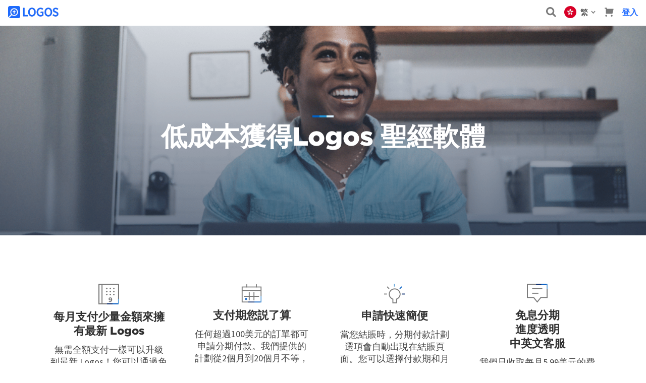

--- FILE ---
content_type: text/html; charset=utf-8
request_url: https://tc.logos.com/paymentplans
body_size: 27576
content:


<!DOCTYPE html>

<html>
<head>
	<script type="text/javascript">window.didomiConfig = {};
(function(){(function(e,i,o){var n=document.createElement("link");n.rel="preconnect";n.as="script";var t=document.createElement("link");t.rel="dns-prefetch";t.as="script";var r=document.createElement("script");r.id="spcloader";r.type="text/javascript";r["async"]=true;r.charset="utf-8";window.didomiConfig=window.didomiConfig||{};window.didomiConfig.sdkPath=window.didomiConfig.sdkPath||o||"https://sdk.privacy-center.org/";const d=window.didomiConfig.sdkPath;var a=d+e+"/loader.js?target_type=notice&target="+i;if(window.didomiConfig&&window.didomiConfig.user){var c=window.didomiConfig.user;var s=c.country;var f=c.region;if(s){a=a+"&country="+s;if(f){a=a+"&region="+f}}}n.href=d;t.href=d;r.src=a;var m=document.getElementsByTagName("script")[0];m.parentNode.insertBefore(n,m);m.parentNode.insertBefore(t,m);m.parentNode.insertBefore(r,m)})("3c1fd068-8673-47f5-b665-efd9fe559be3","hMYgbVqL")})();</script>
    <title>



	Logos 聖經軟體 | 分期付款計劃 

    </title>
    <meta name="viewport" content="width=device-width, initial-scale=1">
    <link rel="preconnect" href="https://fonts.gstatic.com" crossorigin>

<link rel="apple-touch-icon" sizes="180x180" href="https://files.logoscdn.com/v1/files/71034992/assets/14918879/content.png?signature=PiQTel28glOPrUQdtAId_qGaZuQ">
<link rel="icon" type="image/png" href="https://files.logoscdn.com/v1/files/71035024/assets/14918879/content.png?signature=efX_JkzH8DmQrPfj9jiwjd2zDv8" sizes="32x32">
<link rel="icon" type="image/png" href="https://files.logoscdn.com/v1/files/71035033/assets/14918879/content.png?signature=fzcIyt8bDI7W6PK26y0nKx8PTg4" sizes="16x16">
<link rel="shortcut icon" href="https://files.logoscdn.com/v1/files/71035034/assets/14918879/content.svg?signature=_Eloy0yD2DL1CVbVLSQeoRaan8E">

    
    
	





<meta itemprop="name" content="Logos 聖經軟體 | 分期付款計劃" />
<meta property="og:title" content="Logos 聖經軟體 | 分期付款計劃" />
<meta name="description" content="無需全額支付一樣可以升級到最新版本！無息分期付款讓您靈活處理訂單。" />
<meta property="og:description" content="無需全額支付一樣可以升級到最新版本！無息分期付款讓您靈活處理訂單。" />
<link rel="image_src" href="https://files.logoscdn.com/v1/files/63377701/assets/13889781/content.png?signature=uvhxLKatp2dZ7RfRPQSpE6jRRao" />
<meta property="og:image" content="https://files.logoscdn.com/v1/files/63377701/assets/13889781/content.png?signature=uvhxLKatp2dZ7RfRPQSpE6jRRao" />

<link rel="canonical" href="https://tc.logos.com/paymentplans" />















<link rel="stylesheet" type="text/css" href="https://files.logoscdn.com/v1/assets/11883914/content#LogosCSS" />
<link rel="stylesheet" type="text/css" href="https://files.logoscdn.com/v1/assets/11883913/content#Logos8CSS" />
<link rel="stylesheet" type="text/css" href="https://www.logos.com/styles/l8_parallax.css" />
<link rel="stylesheet" type="text/css" href="https://files.logoscdn.com/v1/assets/11883911/content#Logos9CSS" />
<style type="text/css">.logosbase_l8 .accordion-list__item--open:before {
  margin-left: -10px !important
}

.gradient-bar {
    width: 42px;
    margin-top: 11px;
}

.logosbase_l8 .accordion-list__item {
  font-family: 'Source Sans Pro', Arial, sans-serif;
  font-weight: 700;
  margin-top: 17px !important
}

.logosbase_l8 .accordion-list__item--open:before {
    margin-top: 1.3em !important;
}


.logosbase_l8 .accordion-list__section {
  font-size: 18px !important;
  line-height: 24px !important;
  max-width: 318px
}

.logosbase .two-col__inner {
  margin-left: auto !important;
  margin-right: auto !important
}

.logosbase .two-col__inner {
  margin-left: -15px;
  margin-right: -15px;
  max-width: 835px;
  margin: auto
}

.logosbase .two-col__column-second {
  margin-left: 10.666667%
}

.logosbase_l8 .accordion-list__section {
    max-width: none;
}
.logosbase_l8 .accordion-list__item:before {
  content: ' ' !important;
  background-image: url(https://files.logoscdn.com/v1/files/45335737/content.png?signature=qpaAyhpSAEQSB8zY6nSnLmwd-5o);
  display: inline-block;
  font-size: .5em;
  left: -23px !important;
  top: -4px;
  line-height: 1;
  margin-top: .6em;
  position: absolute;
  background-size: 17px 17px;
  background-repeat: no-repeat;
  height: 25px;
  width: 28px
}

.logosbase_l9 .pushed-text-block {
  overflow: visible;
}

.logosbase.logosbase_l9 #header {
  background-image: url(https://files.logoscdn.com/v1/files/45225366/content.png?signature=84g2E4ol042lfuT2Pev-gFDxaNY);
  background-repeat: no-repeat;
  background-size: cover;
}

.logosbase.logosbase_l8 #header {
  background-image: url(https://files.logoscdn.com/v1/files/13393829/content.png?signature=0-FB7aUkYBMA9sN3LyjM2P6-vHQ);
  background-size: cover;
  background-position: center;
  padding-top: 220px;
}

.img-icon {
  width: 41px;
  height: auto;
}

.upgrade-section {
  background-image: url(https://files.logoscdn.com/v1/files/45553360/content.png?signature=Q0se5AYCNyy9Ib5fA-9RaTv0uT0);
  background-size: cover;
  display: flex;
  align-items: center;
  height:450px;
}

.upgrade-flex {
  text-align: left;
  padding-left:;
}

.btn-padding {
  padding: 11px 16px 13px 16px !important;
}

.icon-title {
  font-size: 22px !important;
  line-height: 28px !important;
  color: #303030 !important;
  margin-top: 10px !important;
  width: 233px;
}

.logosbase_l9 > #main-four > div {
  max-width: 1500px !important;
}

.logosbase_l9 > #main-four {
  margin-bottom: 0 !important;
}

.logosbase_l9 .four-up__section {
  width: auto !important;
}

@media screen and (min-width:768px) {
  .logosbase_l9 .four-up__section {
    margin-left: 10px;
    margin-right: 10px;
  }

}

.sub-text {
  margin-top: 12px !important;
  color: #444444!important;
  width: 233px;
}

.logosbase.logosbase_l8 #header h1 {
  letter-spacing: -1.7728px;
}

#h1-style {
  color: #ffffff !important;
  max-width: 785px;
  margin: auto;
}

.l9-css > .four-up__section {
  margin-bottom: 64px !important;
}
@media (max-width:1024px) {
  .l9-css{
   width:97%;
  }

}
@media (max-width:1023px) {
  .l9-css{
   width:100%;
  }

}
@media (min-width:475px) and (max-width:1024px) {
  .l9-css > .four-up__section {
    margin-right: 30px;
    margin-left: 30px;
    margin-bottom: 64px !important;
  }

}

@media (min-width:1000px) {
  #h1-style {
    color: #ffffff !important;
    max-width: 785px;
    margin: auto;
    font-size: 52px;
    line-height: 60px;
  }

  .logosbase_l9 .pushed-text-block--narrow .pushed-text-block__content {
    margin-left: -48.666667% !important;
  }

}

.logosbase.logosbase_l8 #cta {
  background-image: url(https://files.logoscdn.com/v1/files/13914498/content.png?signature=7GZL_tWNZ6K89rQT5BOgbzCpyic);
  background-size: cover;
  background-position: center;
  padding-top: 428px;
}

@media (min-width:580px) {
  .logosbase.logosbase_l8 #cta {
    background-image: url(https://files.logoscdn.com/v1/files/13914499/content.png?signature=S0byVMb7_0o2Dw5Q1rYoAAV2Up0);
    padding-top: 96px;
  }

  .logosbase.logosbase_l8 #cta h4 {
    margin-bottom: 24px;
  }

  .logosbase.logosbase_l8 #header {
    background-image: url(https://files.logoscdn.com/v1/files/13393824/content.png?signature=jPYIkp_t7nRtITiVGmqG5t8ajno);
    padding-top: 72px;
  }

  .logosbase.logosbase_l9 #header {
    display: flex;
    height: 416px;
    display: flex;
    align-items: center;
    background-position: top;
  }

  .logosbase_l9 .pushed-text-block .pushed-text-block__content {
    width: 100% !important;
  }

}
@media (min-width:541px) and (max-width:1000px) {
  .logosbase.logosbase_l8 #header h1 {
    font-size: 36px;
    line-height: 1.13;
  }

  .logosbase.logosbase_l9 #header {
    background-image: url(https://files.logoscdn.com/v1/files/45225338/content.png?signature=TYXNkur0PXnfxU-SJRKxqeCW9Fg);
  }

  .upgrade-section {
    background-image: url(https://files.logoscdn.com/v1/files/45225347/content.png?signature=BlhSE5KS0Za6AIcC27WOds2Q7d8);
    align-items: flex-start;
    justify-content: center;
    padding-top: 37px !important;
    background-position: bottom;
    height:660px;
  }

  .logosbase_l9 .pushed-text-block--narrow .pushed-text-block__content > h2 {
    font-size: 36px !important;
    line-height: 42px !important;
  }

  #h1-style {
    font-size: 52px;
    line-height: 55px;
    width: 528px;
  }

  .logosbase_l9 .pushed-text-block--narrow .pushed-text-block__content {
    margin-left: auto !important;
    text-align: center;
  }
  
  .accordion-padding {
    padding-left: 42px !important;
    padding-right: 36px !important;
}

}

.logosbase_l9 .pushed-text-block {
  overflow: visible !important;
}


@media (max-width:580px) {
   .logosbase .section--compact{
       height:500px;
   }
  .logosbase.logosbase_l8 #cta .pushed-text-block {
    margin-right: 0;
    margin-left: 0;
    text-align: center;
  }

  #h1-style {
    max-width: 375px !important;
  }

  .logosbase.logosbase_l9 #header {
    background-image: url(https://files.logoscdn.com/v1/files/45225336/content.png?signature=SQSGXkK2lucNFRenGrDy6g3Uuj0);
    height: 400px;
    display: flex;
    align-items: flex-end;
  }

  .upgrade-section {
    background-image: url(https://files.logoscdn.com/v1/files/45225354/content.png?signature=idmkhKziwg3kAqS_3XXotGzujWI);
    background-position: bottom;
    align-items: flex-start;
    padding-top: 37px !important;
    justify-content: center;
    height:660px;
  }

  .logosbase_l9 .pushed-text-block--narrow .pushed-text-block__content > h2 {
    font-size: 36px !important;
    line-height: 42px !important;
    max-width: 281px;
    margin: auto;
  }

  .logosbase_l9 .pushed-text-block--narrow .pushed-text-block__content > p {
    max-width: 291px;
    margin: 10px auto 15px auto;
  }

  .logosbase_l9 .pushed-text-block--narrow .pushed-text-block__content {
    text-align: center;
  }

  .l9-css > .four-up__section {
    margin-bottom: 48px !important;
  }

  .l9-css > .four-up__section:nth-child(4) {
    margin-bottom: 68px !important;
  }

  .btn--link {
    font-size: 14px !important;
    margin-top: 10px !important;
  }

  .logosbase .pushed-text-block {
    margin-left: 0 !important;
  }
  


}

.logosbase.logosbase_l8 #faq h2 {
  margin-bottom: 36px;
}

.logosbase.logosbase_l8 #faq ul {
  list-style-type: none;
}
@media (max-width:768px) {
     .upgrade-section {
    height:580px!important;    
    }
}
@media (max-width:540px) {
     .upgrade-section {
    height:770px!important;    
    }
}
@media (max-width:420px) {
     .upgrade-section {
    height:700px!important;    
    }
}
@media (max-width:375px) {
     .upgrade-section {
    height:660px!important;    
    }
}

@media (min-width:1300px) {
    .logosbase.logosbase_l9 #header {
    background-image: url(https://files.logoscdn.com/v1/files/45553334/content.png?signature=XvpmOdQZhmJGjhxlLffzTzF8JvA);
    background-repeat: no-repeat;
    background-size: cover;
}
}

@media (min-width: 1024px) {
    .upgrade-section {
        background-image: url(https://files.logoscdn.com/v1/assets/11040457/optimized);
        background-size: cover;
        display: flex;
        align-items: center;
        background-position: center;
        height: 450px;
    }
}
</style>



<link rel="stylesheet" type="text/css" href="//cloud.typography.com/7268872/660948/css/fonts.css" /><script src="https://cdn.optimizely.com/js/22399590142.js"></script>
<link href="https://files.logoscdn.com/v1/assets/16157077/content" rel="stylesheet" />
	<link data-testid="stylesheet-link" href="https://sites-assets.faithlifecdn.com/sites/8c4e5e16-2378-11e6-8e40-5727bd3f0351/themes/40ec4ab2-2370-11e6-8e40-5727bd3f0351/main.8DE53819DAF0A10.min.css?cb=94FFD982E25F05CD&amp;ssi=0" rel="stylesheet">


    

    

        <script type="text/javascript">
				Modernizr = {};
				var clientIp = '3.17.145.210';

				!function(a,b,c,d,e,f,g,h){a.RaygunObject=e,a[e]=a[e]||function(){
					(a[e].o=a[e].o||[]).push(arguments)},f=b.createElement(c),f.setAttribute('crossorigin', 'anonymous'),g=b.getElementsByTagName(c)[0],
				f.async=1,f.src=d,g.parentNode.insertBefore(f,g),h=a.onerror,a.onerror=function(b,c,d,f,g){
					h&&h(b,c,d,f,g),g||(g=new Error(b)),a[e].q=a[e].q||[],a[e].q.push({
						e:g})}}(window,document,"script","https://sites-assets.faithlifecdn.com/script/cdn/raygun.min.js?cb=94FFD982E25F05CD&ssi=0","rg4js");

				rg4js('apiKey', '4wGIlUBG5xnbU6oBRhYv6A==');
				rg4js('options', {
					disablePulse: true,
					ignore3rdPartyErrors: true,
					ignoreAjaxAbort: true,
					ignoreAjaxError: true
				});
				rg4js('withCustomData', { clientIp });
				rg4js('enableCrashReporting', true);
				rg4js('onBeforeSend', function (payload) {
					var error = coalesce(payload, 'Details', 'Error');

					var message = coalesce(error, 'Message');
					if (typeof message === 'string' && message.startsWith('Script error'))
						return false;

					var stackTrace = coalesce(error, 'StackTrace');

					var fileName = coalesce(stackTrace, 0, 'FileName');
					if (typeof fileName === 'string' && fileName.startsWith('webkit-masked-url'))
						return false;

					if (stackTrace && stackTrace.find(s => s.FileName && s.FileName.includes("googletagmanager.com/gtm.js")))
						return false;

					if (!globalThis)
						return false;

					return payload;

					function coalesce(source) {
						var coalesced = source;
						for (var i = 1; i < arguments.length; i++)
							if (coalesced)
								coalesced = coalesced[arguments[i]];

						return coalesced;
					}
				});
			</script>

    
<script>
	dataLayer = [];
	dataLayer.push({"isSignedIn":false,"leadId":""});
</script>






<script>
	window['optimizely'] = window['optimizely'] || [];
		
			window['optimizely'].push({
				type: "user",
				attributes: {
					userState: 'NSI',
					isUserLogos10Owner: false,
				}
			});
			window.userState = 'NSI';
			window.isUserLogos10Owner = false;
		

	window.userSegments = {};
</script>


    
    

    

    <script>
			if (window.Cypress) {
				window.__REACT_DEVTOOLS_GLOBAL_HOOK__ = window.parent.__REACT_DEVTOOLS_GLOBAL_HOOK__;
			}

			window.CDNBaseAssetsUri = "https://sites-assets.faithlifecdn.com";
		</script>
    <link href="https://sites-assets.faithlifecdn.com/Themes/faithlife-ecommerce/dist/styles/site-e493a3db.css?ssi=0" rel="stylesheet">
    


    
</head>
	<body class="ui3 no-js ">
		<script>
			window.loadableReadyCallbacks = [];
			window.browserGlobalsReadyCallbacks = [];
		</script>
		
<!-- Google Tag Manager -->
<noscript><iframe src="//www.googletagmanager.com/ns.html?id=GTM-WRLJKN"
height="0" width="0" style="display:none;visibility:hidden"></iframe></noscript>
<script>(function(w,d,s,l,i){w[l]=w[l]||[];w[l].push({'gtm.start':
new Date().getTime(),event:'gtm.js'});var f=d.getElementsByTagName(s)[0],
j=d.createElement(s),dl=l!='dataLayer'?'&l='+l:'';j.async=true;j.src=
'//www.googletagmanager.com/gtm.js?id='+i+dl;f.parentNode.insertBefore(j,f);
})(window,document,'script','dataLayer','GTM-WRLJKN');</script>
<!-- End Google Tag Manager -->

		<div class="js-page-body page-body">
			<noscript>
				<p class="javascript-disabled-warning">為了使用此網站所有的功能，您必須在您的瀏覽器中啟用JavaScript。</p>
			</noscript>

			<div class="js-site-container-overlay site-container--overlay hidden">
				<div class="js-working-spinner working-spinner hidden">
					<div class="rect1"></div>
					<div class="rect2"></div>
					<div class="rect3"></div>
					<div class="rect4"></div>
					<div class="rect5"></div>
				</div>
			</div>

<style data-styled="true" data-styled-version="5.3.11">.iVCtRu{box-sizing:border-box;min-width:0;display:none;}/*!sc*/
data-styled.g1[id="Box-sc-ts63nw-0"]{content:"iVCtRu,"}/*!sc*/
.ghRjaV{display:-webkit-inline-box;display:-webkit-inline-flex;display:-ms-inline-flexbox;display:inline-flex;-webkit-align-items:baseline;-webkit-box-align:baseline;-ms-flex-align:baseline;align-items:baseline;color:var(--text-default);font-size:16px;line-height:22px;font-size:18px;line-height:18px;}/*!sc*/
.cFTynB{display:-webkit-inline-box;display:-webkit-inline-flex;display:-ms-inline-flexbox;display:inline-flex;-webkit-align-items:baseline;-webkit-box-align:baseline;-ms-flex-align:baseline;align-items:baseline;color:var(--text-default);font-size:16px;line-height:22px;font-size:16px;line-height:16px;}/*!sc*/
data-styled.g5[id="Text-sc-1kwz923-0"]{content:"ghRjaV,cFTynB,"}/*!sc*/
.jbFlMv{position:relative;box-sizing:border-box;font-family:inherit;background:transparent;border:none;padding:0;color:inherit;-webkit-text-decoration:none;text-decoration:none;box-shadow:none;white-space:nowrap;display:-webkit-inline-box;display:-webkit-inline-flex;display:-ms-inline-flexbox;display:inline-flex;-webkit-box-pack:center;-webkit-justify-content:center;-ms-flex-pack:center;justify-content:center;-webkit-align-items:center;-webkit-box-align:center;-ms-flex-align:center;align-items:center;outline:none;cursor:pointer;font-size:16px;line-height:16px;height:32px;padding-left:6px;padding-right:6px;border-radius:var(--btn-border-radius);color:var(--link);background-color:transparent;border:0;width:small;height:small;}/*!sc*/
.jbFlMv.focus-visible{border:1px solid #ebf7ff;box-shadow:0 0 0 2px #79cafb;}/*!sc*/
.jbFlMv::-moz-focus-inner{border:0;}/*!sc*/
.jbFlMv:disabled{pointer-events:none;}/*!sc*/
.jbFlMv > svg{margin-right:4px;}/*!sc*/
.jbFlMv:hover{color:var(--link-active);background-color:transparent;}/*!sc*/
.jbFlMv:active{color:var(--link-active);background-color:transparent;}/*!sc*/
.jbFlMv:disabled{color:var(--btn-disabled-color);background-color:transparent;}/*!sc*/
data-styled.g7[id="Button__ButtonCore-sc-1lgbbz6-0"]{content:"jbFlMv,"}/*!sc*/
.iOwItk{font-family:"Source Sans Pro",sans-serif;-webkit-letter-spacing:normal;-moz-letter-spacing:normal;-ms-letter-spacing:normal;letter-spacing:normal;line-height:20px;margin-left:16px;color:#7a7a7a;display:none;}/*!sc*/
@media screen and (min-width:992px){.iOwItk{position:relative;margin-left:0;}}/*!sc*/
@media screen and (min-width:992px){.iOwItk{display:block;}}/*!sc*/
data-styled.g123[id="sc-aXZVg"]{content:"iOwItk,"}/*!sc*/
.PJBYH{background-color:transparent;border:none;color:#7a7a7a;display:-webkit-box;display:-webkit-flex;display:-ms-flexbox;display:flex;-webkit-flex-direction:row;-ms-flex-direction:row;flex-direction:row;-webkit-align-items:center;-webkit-box-align:center;-ms-flex-align:center;align-items:center;padding:8px;cursor:pointer;}/*!sc*/
.PJBYH:focus{outline:none;}/*!sc*/
data-styled.g124[id="sc-gEvEer"]{content:"PJBYH,"}/*!sc*/
.cScAVT{font-family:"Source Sans Pro",sans-serif;-webkit-letter-spacing:normal;-moz-letter-spacing:normal;-ms-letter-spacing:normal;letter-spacing:normal;line-height:20px;color:var(--brand-blue);}/*!sc*/
@media screen and (min-width:992px){.cScAVT{display:none;}}/*!sc*/
data-styled.g125[id="sc-eqUAAy"]{content:"cScAVT,"}/*!sc*/
.kygKYx{font-family:"Source Sans Pro",sans-serif;-webkit-letter-spacing:normal;-moz-letter-spacing:normal;-ms-letter-spacing:normal;letter-spacing:normal;line-height:20px;margin-right:4px;display:none;}/*!sc*/
@media screen and (min-width:992px){.kygKYx{display:inherit;}}/*!sc*/
data-styled.g126[id="sc-fqkvVR"]{content:"kygKYx,"}/*!sc*/
.kMSjWi{width:20px;height:20px;margin-right:8px;}/*!sc*/
@media screen and (min-width:992px){.kMSjWi{width:24px;height:24px;}}/*!sc*/
data-styled.g130[id="sc-kAyceB"]{content:"kMSjWi,"}/*!sc*/
.bexYvh{display:-webkit-box;display:-webkit-flex;display:-ms-flexbox;display:flex;-webkit-align-items:center;-webkit-box-align:center;-ms-flex-align:center;align-items:center;padding:8px;background:none;border:none;cursor:pointer;margin-left:auto;}/*!sc*/
data-styled.g147[id="sc-feUZmu"]{content:"bexYvh,"}/*!sc*/
.iCIaqE{display:block;}/*!sc*/
data-styled.g148[id="sc-fUnMCh"]{content:"iCIaqE,"}/*!sc*/
.eVbcEh{padding:12px 12px 12px 8px;margin-right:auto;}/*!sc*/
@media screen and (min-width:992px){.eVbcEh{margin-right:0;}}/*!sc*/
data-styled.g149[id="sc-hzhJZQ"]{content:"eVbcEh,"}/*!sc*/
.cWayWv{display:block;height:24px;}/*!sc*/
data-styled.g150[id="sc-fHjqPf"]{content:"cWayWv,"}/*!sc*/
.kxQNJc{font-family:"Source Sans Pro",sans-serif;-webkit-letter-spacing:normal;-moz-letter-spacing:normal;-ms-letter-spacing:normal;letter-spacing:normal;line-height:20px;height:32px;width:100%;margin:0;padding:8px 32px 8px 8px;border-radius:3px;border:1px solid #737373;background-color:white;-webkit-appearance:none;-moz-appearance:none;-webkit-appearance:none;-moz-appearance:none;appearance:none;width:100%;padding:4px;}/*!sc*/
.kxQNJc:focus{box-shadow:rgb(208,230,246) 0px 0px 0px 2px;border-color:rgb(39,142,212);outline:0px;}/*!sc*/
.kxQNJc::-webkit-input-placeholder{color:#737373;}/*!sc*/
.kxQNJc::-moz-placeholder{color:#737373;}/*!sc*/
.kxQNJc:-ms-input-placeholder{color:#737373;}/*!sc*/
.kxQNJc::placeholder{color:#737373;}/*!sc*/
data-styled.g151[id="sc-hmdomO"]{content:"kxQNJc,"}/*!sc*/
.htVzEe{position:relative;display:block;-webkit-box-flex:1;-webkit-flex-grow:1;-ms-flex-positive:1;flex-grow:1;margin:0 8px 0 auto;min-width:200px;padding:0 0 12px 8px;}/*!sc*/
data-styled.g152[id="sc-bXCLTC"]{content:"htVzEe,"}/*!sc*/
.kMpPdZ{position:relative;}/*!sc*/
data-styled.g153[id="sc-jsJBEP"]{content:"kMpPdZ,"}/*!sc*/
.kWGjwq{height:100%;position:absolute;right:0;padding:0 8px;background:none;border:none;cursor:pointer;display:none;}/*!sc*/
data-styled.g154[id="sc-eeDRCY"]{content:"kWGjwq,"}/*!sc*/
.gZPror{display:block;}/*!sc*/
data-styled.g155[id="sc-koXPp"]{content:"gZPror,"}/*!sc*/
.gtUjXQ{position:relative;padding:8px;margin-left:0;background:none;border:none;}/*!sc*/
data-styled.g168[id="sc-kdBSHD"]{content:"gtUjXQ,"}/*!sc*/
.cYKNbu{display:block;height:18px;width:18px;}/*!sc*/
data-styled.g169[id="sc-tagGq"]{content:"cYKNbu,"}/*!sc*/
.hMTsSk{padding:8px;background:none;border:none;cursor:pointer;}/*!sc*/
@media screen and (min-width:992px){.hMTsSk{display:none;}}/*!sc*/
data-styled.g180[id="sc-cfxfcM"]{content:"hMTsSk,"}/*!sc*/
.hxpsUm{display:block;}/*!sc*/
data-styled.g181[id="sc-gFAWRd"]{content:"hxpsUm,"}/*!sc*/
.eezUBQ{-webkit-transition-timing-function:ease-in-out;transition-timing-function:ease-in-out;-webkit-transition-duration:0.3s;transition-duration:0.3s;-webkit-transform-origin:center center;-ms-transform-origin:center center;transform-origin:center center;}/*!sc*/
data-styled.g182[id="sc-gmPhUn"]{content:"eezUBQ,"}/*!sc*/
.kPLDYe{-webkit-transition-timing-function:ease-in-out;transition-timing-function:ease-in-out;-webkit-transition-duration:0.3s;transition-duration:0.3s;}/*!sc*/
data-styled.g183[id="sc-hRJfrW"]{content:"kPLDYe,"}/*!sc*/
.bRZKdb{-webkit-transition-timing-function:ease-in-out;transition-timing-function:ease-in-out;-webkit-transition-duration:0.3s;transition-duration:0.3s;-webkit-transform-origin:center center;-ms-transform-origin:center center;transform-origin:center center;}/*!sc*/
data-styled.g184[id="sc-iHbSHJ"]{content:"bRZKdb,"}/*!sc*/
.RuVcZ{cursor:pointer;font-family:Source Sans Pro;font-size:16px;font-weight:bold;line-height:16px;text-align:center;-webkit-text-decoration:none;text-decoration:none;padding:0;margin:8px;}/*!sc*/
data-styled.g203[id="sc-jMakVo"]{content:"RuVcZ,"}/*!sc*/
.gFAbKr{position:relative;z-index:1003;background-color:var(--header-top-half-background,var(--shade0));box-shadow:0 1px 5px 0 rgba(110,131,183,0.2),0 3px 1px -2px rgba(110,131,183,0.12),0 2px 2px 0 rgba(110,131,183,0.14);min-height:51px;}/*!sc*/
@media screen and (min-width:992px){.gFAbKr{box-shadow:none;}}/*!sc*/
data-styled.g204[id="sc-iMTnTL"]{content:"gFAbKr,"}/*!sc*/
.hoEXrF{display:-webkit-box;display:-webkit-flex;display:-ms-flexbox;display:flex;max-width:1440px;margin:0 auto;position:relative;padding:0 8px;-webkit-box-pack:end;-webkit-justify-content:flex-end;-ms-flex-pack:end;justify-content:flex-end;-webkit-align-items:center;-webkit-box-align:center;-ms-flex-align:center;align-items:center;}/*!sc*/
data-styled.g205[id="sc-krNlru"]{content:"hoEXrF,"}/*!sc*/
</style><div id="react_0HNILVCNHPM45" class="universal-header-container"><div id="universal-header-upper-half" class="sc-iMTnTL gFAbKr"><div class="sc-krNlru hoEXrF"><a href="/" title="Logos Bible Software" class="sc-hzhJZQ eVbcEh"><img src="https://files.logoscdn.com/v1/assets/14904106/optimized?share=OdlwiB5OxhoI1yI0" alt="Logos Bible Software" class="sc-fHjqPf cWayWv"/></a><button type="submit" data-testid="search-toggle" class="sc-feUZmu bexYvh"><svg width="20" height="20" viewBox="0 0 16 16" xmlns="http://www.w3.org/2000/svg" alt="Magnifying Glass" class="sc-fUnMCh iCIaqE"><path d="M11.938 10.062 12 10l4 4.5-1.5 1.5-4.5-4 .062-.062a6.5 6.5 0 1 1 1.876-1.876ZM6.5 10.5a4 4 0 1 0 0-8 4 4 0 0 0 0 8Z" fill="#7A7A7A" fill-rule="evenodd"></path></svg></button><div class="Text-sc-1kwz923-0 sc-aXZVg ghRjaV iOwItk"><button class="sc-gEvEer PJBYH"><div class="sc-kAyceB kMSjWi"><svg xmlns="http://www.w3.org/2000/svg" viewBox="0 0 512 512" style="enable-background:new 0 0 512 512" xml:space="preserve"><circle style="fill:#d80027" cx="256" cy="256" r="256"></circle><path style="fill:#f0f0f0" d="M282.43 193.668c-5.818 24.199-16.155 19.584-21.228 40.688-29.883-7.185-48.287-37.235-41.102-67.12 7.182-29.883 37.235-48.287 67.119-41.102-10.147 42.207.416 45.891-4.789 67.534zM204.887 211.6c21.217 13.01 13.633 21.417 32.135 32.764-16.068 26.201-50.333 34.416-76.535 18.349-26.201-16.067-34.418-50.334-18.35-76.535 37.006 22.692 43.771 13.785 62.75 25.422zM197.978 290.892c18.931-16.158 24.58-6.348 41.089-20.438 19.955 23.377 17.179 58.505-6.197 78.46-23.378 19.955-58.506 17.176-78.458-6.199 33.014-28.183 26.633-37.372 43.566-51.823zM271.254 321.965c-9.52-22.997 1.556-25.341-6.743-45.394 28.399-11.753 60.951 1.741 72.705 30.14 11.753 28.399-1.743 60.95-30.142 72.704-16.597-40.109-27.306-36.88-35.82-57.45zM323.45 261.876c-24.813 1.947-23.622-9.313-45.257-7.615-2.403-30.639 20.491-57.43 51.132-59.835 30.64-2.399 57.43 20.493 59.832 51.135-43.277 3.393-43.516 14.576-65.707 16.315z"></path></svg></div><span class="Text-sc-1kwz923-0 sc-eqUAAy cFTynB cScAVT"></span><span class="Text-sc-1kwz923-0 sc-fqkvVR cFTynB kygKYx">繁</span><svg width="12" height="12" viewBox="0 0 12 12" xmlns="http://www.w3.org/2000/svg"><path d="M9 4 5.5 8 2 4.022" stroke-width="1.5" stroke="#6C6C6C" fill="none" fill-rule="evenodd"></path></svg></button></div><a href="/cart" class="sc-kdBSHD gtUjXQ"><svg width="21" height="21" viewBox="0 0 21 21" xmlns="http://www.w3.org/2000/svg" alt="購物車" class="sc-tagGq cYKNbu"><path d="M16.397 16.889c1.14 0 2.064.915 2.064 2.044 0 1.13-.924 2.045-2.064 2.045a2.054 2.054 0 0 1-2.064-2.045c0-1.129.924-2.044 2.064-2.044Zm-12.777 0c1.14 0 2.064.915 2.064 2.044 0 1.13-.924 2.045-2.064 2.045a2.054 2.054 0 0 1-2.064-2.045c0-1.129.924-2.044 2.064-2.044ZM4.389.278a1 1 0 0 1 1 1v1.555h14.245a1 1 0 0 1 .969 1.247l-2.422 9.5a1 1 0 0 1-.969.753H3.833a1 1 0 0 1-1-1v-10.5l-.106-.021a1.01 1.01 0 0 0-.114-.01L.278 2.725V.278h4.11Z" fill="#7A7A7A" fill-rule="evenodd"></path></svg></a><a href="/signin?returnUrl=%2Fpaymentplans" data-testid="sign-in-button" rel="nofollow" class="Button__ButtonCore-sc-1lgbbz6-0 jbFlMv sc-jMakVo RuVcZ">登入</a><button data-testid="header-hamburger-menu-button" class="sc-cfxfcM hMTsSk"><svg xmlns="http://www.w3.org/2000/svg" width="20px" height="17px" viewBox="0 0 20 16" version="1.1" class="sc-gFAWRd hxpsUm"><g id="Icons_V2" stroke="none" stroke-width="1" fill="none" fill-rule="evenodd"><g id="Hamburger" stroke-linecap="round" stroke="#666666" stroke-width="2"><g transform="translate(1.000000, 1.000000)"><path d="M18,1 L0,1" class="sc-gmPhUn eezUBQ"></path><path d="M18,7 L0,7" class="sc-hRJfrW kPLDYe"></path><path d="M18,13 L0,13" class="sc-iHbSHJ bRZKdb"></path></g></g></g></svg></button></div><div></div><div display="none" height="" class="Box-sc-ts63nw-0 component___StyledBox-sc-1esfjj-0 iVCtRu"><div class="sc-bXCLTC htVzEe"><form action="/search" method="GET" class="sc-jsJBEP kMpPdZ"><input type="search" name="query" placeholder="以關鍵字、標題、作者、ISBN等搜索。" maxLength="100" autoComplete="off" autoCorrect="off" autoCapitalize="off" value="" data-testid="search-bar" class="Text-sc-1kwz923-0 sc-hmdomO cFTynB kxQNJc"/><button type="submit" data-testid="search-submit" class="sc-eeDRCY kWGjwq"><svg width="16" height="16" viewBox="0 0 16 16" xmlns="http://www.w3.org/2000/svg" alt="Search" class="sc-koXPp gZPror"><path d="M11.938 10.062 12 10l4 4.5-1.5 1.5-4.5-4 .062-.062a6.5 6.5 0 1 1 1.876-1.876ZM6.5 10.5a4 4 0 1 0 0-8 4 4 0 0 0 0 8Z" fill="#7A7A7A" fill-rule="evenodd"></path></svg></button></form></div></div></div><div id="universal-header-lower-half"></div></div>

	<div class="lazy" data-url="/sitenotifications"></div>




<div class="core-notifications-container">
	<div class="js-notifications page-notifications hidden" data-bind="visible: notifications().length">
		<div data-bind="foreach: notifications">
			<div data-bind="attr: { class: className }">
				<div data-bind="attr: { class: 'notification notification--' + severity }">
					<p class="ui3" data-bind="text: message"></p>
				</div>
			</div>
		</div>
	</div>
</div>


			<div class="js-site-container site-container">
				




<div class="cms-content ca b3">
	
	<div class="cms-content" id="1652572"><link href="https://fonts.googleapis.com/css?family=Source+Sans+Pro:400,400i,600,700,700i" rel="stylesheet">
<main class="logosbase logosbase_l9">
    <header id="header" class="section section--bg section--narrowr">
        <div class="section__container u-text-center">
            <div class="u-text-center">
                <img class="gradient-bar" src="https://files.logoscdn.com/v1/assets/11040465/optimized">
                <h1 id="h1-style">低成本獲得Logos 聖經軟體</h1>
            </div>
        </div>
    </header>
    <section id="main-four" class="section">
        <div class="section__container"> 
            <div class="four-up u-text-center l9-css"> 
                <div class="four-up__section"> 
                    <img class="img-icon" src="https://files.logoscdn.com/v1/files/45225362/content.png?signature=huJ5N30NK5dtCtC8uWpe4fdvMSs"/> 
                    
                        <h2 class="icon-title">每月支付少量金額來擁有最新 Logos</h2> 
                    
                    <h4 class="b1 sub-text">無需全額支付一樣可以升級到最新 Logos！您可以通過免息支付計劃按月分期付款。</h4> 
                </div> 
                <div class="four-up__section"> 
                    <img class="img-icon" src="https://files.logoscdn.com/v1/files/45225367/content.png?signature=rgSpLq1AAR9OYxvj06R9XK_vIQI"/> 
                    <h2 class="icon-title">支付期您説了算</h2> 
                    <h4 class="b1 sub-text">任何超過100美元的訂單都可申請分期付款。我們提供的計劃從2個月到20個月不等，這取決于您的訂單金額。</h4> 
                </div> 
                <div class="four-up__section"> 
                    <img class="img-icon"  src="https://files.logoscdn.com/v1/files/45225360/content.png?signature=1b1qyY9vZoZF3JEGZTnNiKBTeo8"/> 
                    <h2 class="icon-title">申請快速簡便</h2> 
                    <h4 class="b1 sub-text">當您結賬時，分期付款計劃選項會自動出現在結賬頁面。您可以選擇付款期和月供金額。</h4> 
                </div> 
                <div class="four-up__section"> 
                    <img class="img-icon"  src="https://files.logoscdn.com/v1/files/45225358/content.png?signature=bFJYGzql5O7geohyucv2OZ8iuAI"/> 
                    <h2 class="icon-title">免息分期<br>進度透明<br>中英文客服</h2> 
                    <h4 class="b1 sub-text">我們只收取每月5.99美元的費用來支付管理費用。您永遠不會支付利息，如果您有問題，歡迎聯絡中文部同工：<a href="mailto:chinese@logos.com">chinese@logos.com</a>。</h4> 
                </div> 
            </div> 
        </div>
    </section>


    
<!--<section class="section section--compact section--dark bg-primary upgrade-section">
          <div class="section__container">
              <div class="pushed-text-block pushed-text-block--narrow">
                  <div class="pushed-text-block__content">
                    <h2>升級到最新 Logos<br>月供低至$20美金</h2>
                    <p class="b1">您可在結賬頁面選擇分期付款選項</p>
                    <a class="btn btn-primary btn-padding" href="/compare">比較套裝</a><br>
                    <p>或者電郵到 <a href="mailto:chinese@logos.com" class="btn btn--link" style="border-bottom: 1px solid;">chinese@logos.com</a>，聯絡中文部同工。</p>
                   </div>
                </div>
             </div>
</section>-->



       
       <section id="faq" class="section">
            <div class="logosbase_l8 section__container accordion-padding">
                <img src="https://files.logoscdn.com/v1/assets/11040465/optimized"> 
                <h2 style="color: #444444;">FAQ</h2>
                    <ul class="accordion-list js-accordion-list">
                        <li class="accordion-list__item accordion-list__item--open">
                            分期付款計劃是什麽？
                            <div class="accordion-list__section">
                                分期付款計劃讓您可以選擇分幾個月付款。如果一次性支付的價格太高，付款計劃可以減輕您的負擔。
                            </div>
                        </li>
                        <li class="accordion-list__item">
                            誰能使用分期付款計劃？
                            <div class="accordion-list__section">
                                全球用戶均可以使用（除委內瑞拉 Venezuela、奈及利亞 Nigeria，若您的信用卡付款人地址在這兩個國家，您將無法使用分期付款計劃）。
                            </div>
                        </li>
                        <li class="accordion-list__item">
                            哪一種訂單可以使用分期付款計劃？
                            <div class="accordion-list__section">
                            訂閱方案訂單不適用。其他購買圖書超過美金 $100 元以上的訂單均可分期付款。(包含銷售稅與郵費)
                            </div>
                        </li>
                        <li class="accordion-list__item">
                            我最多可以分多少個月來付清？
                            <div class="accordion-list__section">
                                分期付款的時間長短取決於訂單的總金額，我們提供2到20個月的還款期。總金額越高，可分期付款的時間就越長。當您在結帳的過程中，我們會向您顯示您的分期付款選項與每個月應付的款項。

                            </div>
                        </li>
                        <li class="accordion-list__item">
                            微信支付和支付寶可以分期付款嗎？
                            <div class="accordion-list__section">
                                抱歉我們暫時不支持微信支付和支付寶的分期付款。請<a href="/cnpay">前往這裏</a>瞭解如何在Logos上使用微信支付和支付寶。
                            </div>
                        </li>
                        <li class="accordion-list__item">
                            我的月付金額會是多少？
                            <div class="accordion-list__section">
                                每月付款金額是根據訂單總額，包括稅費和運費，不包括訂單上訂閲類型產品的價格。付款方式將根據訂單金額、您選擇的還款期、您購買的產品以及您的初始付款金額而有所不同。您可以在購物車中看到並對比可用于購買的付款計劃選項。
                            </div>
                        </li>

                        <li class="accordion-list__item">
                            我需要先付一筆頭期款嗎？
                            <div class="accordion-list__section">
                                根據您的訂單内容以及還款期的長度，我們有時會要求用戶支付大于後續月付款的首付款。這一點將在購物車中明確顯示。

                            </div>
                        </li>
                        <li class="accordion-list__item">
                            我為什麼每個月會被收取手續費？這個計劃不是免利息嗎？
                            <div class="accordion-list__section">
                                每個月收取的美金 $5.99的手續費不是利息，而是每個月幫您處理分期付款時的相關行政成本費用。
                            </div>
                        </li>
                        <li class="accordion-list__item">
                            哪些無法除盡的餘款零頭會如何處理？
                            <div class="accordion-list__section">
                                任何不能除盡的餘款零頭都包括在首期付款中。例如，一個總金額為300.04美元的訂單在三個月內支付，將分成一次支付100.02美元，然後兩次支付100.01美元。
                            </div>
                        </li>
                        <li class="accordion-list__item">
                            我如何就我購買的產品進行分期付款？
                            <div class="accordion-list__section">
                                一旦您將產品放入<a href="/cart">購物車</a>內，我們會向您顯示您的分期付款選項與每個月應付的款項。您也可以聯絡我們的銷售同工：(+1)800-875-6467 (英語與西班牙語)，我們很樂意幫助您。
                                如果您有任何問題，也歡迎您電郵到： <a href="mailto:chineseh@logos.com">chinese@logos.com</a> (中文)詢問。

                            </div>
                        </li>
                        <li class="accordion-list__item">
                            我可以合併我的分期付款計劃嗎？
                            <div class="accordion-list__section">
                                可以。請聯絡我們的銷售同工：(+1)800-875-6467 (英語與西班牙語)，我們很樂意幫助您。或者您可以電郵到： <a href="mailto:chineseh@logos.com">chinese@logos.com</a> (中文)詢問。
                            </div>
                        </li>
                        <li class="accordion-list__item">
                            如果我退貨，分期付款的手續費用可以退還嗎？
                            <div class="accordion-list__section">
                                不會。我們無法退還分期付款的手續費。
                            </div>
                        </li>
                        <li class="accordion-list__item">
                            預購書籍可以使用分期付款嗎？
                            <div class="accordion-list__section">
                                您的 <a href="/pre-pub">預購書籍</a>在上市前并不會對信用卡扣費，我們無法將預購書籍納入付款計劃。
                            </div>
                        </li>
                    </ul>
        </div>
    </section>
    
    	<section id="footer" class="section section--narrow section--bg section--dark bg-navy">
		<div class="section__container u-text-center" style="margin-bottom: 25px;">
		  <h1 style="margin-top:25px;">其他資源</h1>
					  <p class="b1">歡迎追蹤 <a href="https://www.facebook.com/logoschinese">Facebook臉書粉絲頁</a>、<a href="https://www.youtube.com/c/LogosChinese">Logos中文 YouTube頻道</a>和 <a href="https://tchinese.logos.com/">中文部落格</a></p>
					  <p class="b1">如果您對於 Logos 軟體有任何問題，歡迎您隨時與我們聯絡：</p>
					  <p class="b1"><img class="svg-icon" src="https://files.logoscdn.com/v1/files/45661438/content.svg?signature=PMj9j2ewfN6HOis8zELr0QgFBDM"><b> 電郵：</b><a href="mailto:chinese@logos.com"> chinese@logos.com</a></p>
		</div>
       </section>

<!--footer TC-->
    

<script>

/*

$(".button_picker[data-content]").click(function(){
    
    $(this).addClass("active");
    $(".button_picker").not(this).removeClass("active");
    let content = $(this).data('content');
    $(".picker_content").addClass("hidden");
    $(".picker_content-"+$(this).data('content')).removeClass("hidden");
    var url = $(location).attr('href');
    console.log(url);
    console.log(content);
    
    //history.pushState('' ,'' , url+$(this).data('content'));
    history.pushState('' ,'' , 'lang_temp_lx?revision=1927633/'+$(this).data('content'));
})

    $(".picker-displayable").click(function(){
        $(this).find('.picker_price').toggleClass('picker_price_active');
        $(this).parent().toggleClass('picker_content_item_visible');
        $(this).find('.picker_price_arrow').toggleClass("picker_price_arrow_active");
        $(this).find('.picker_price_arrow_mobile').toggleClass("picker_price_arrow_active");
    })
*/

</script>


        

</main></div>

</div>

			</div>

			<div class="core-footer js-footer"
				data-add-email-successful="您的電子郵件地址已被加入"
				data-add-email-failure="抱歉，在為您訂閱郵件列表時發生了錯誤。 請稍後再試。"
				data-invalid-email="所提供的電子郵件地址是無效的。">

<style type="text/css">.logos-footer .sprite-global {
    background: url(https://files.logoscdn.com/v1/files/41325695/content.svg?signature=j57khyvHJHSZ2LXWIvw6nNsEkik) no-repeat;
}
.logos-footer .sprite-global-Facebook {
    background-position: -282px -124px;
    width: 36px;
    height: 36px;
}
.logos-footer .sprite-global-Faithlife {
    background-position: -282px -204px;
    width: 36px;
    height: 36px;
}
.logos-footer .sprite-global-Twitter {
    background-position: -221px -160px;
    width: 36px;
    height: 36px;
}
.logos-footer .sprite-global-Youtube {
    background-position: -282px -164px;
    width: 36px;
    height: 36px;
}
</style>
<footer>
		<div class="core-footer pushmenu-target js-pushmenu-target">
			<div class="core-footer__border"></div>
			<div class="core-container core-footer__row core-footer__row--top">
				<div class="core-footer__column core-footer__column--left">
<form action="/emaillists/subscribe" class="footer-email-capture js-email-signup" method="post">							<div class="core-footer-email-capture__text">加入我們的電子郵件名單來收到Logos聖經軟體的最新消息和更新</div>
							<div class="core-footer-email-capture__input-container">
								<input type="email" class="form-control core-footer-email-capture__email-input" name="email" placeholder="請輸入電子郵件地址" required="">
									<input type="hidden" value="23367" name="listIds">
								<span class="core-footer-email-capture__submit-container">
									<button type="submit" class="btn btn-secondary core-footer-email-capture__submit">登記</button>
								</span>
							</div>
</form>					
						<div class="core-footer-social-links">
								<a href="https://www.facebook.com/logoschinese/" title="Facebook" class="core-footer-social-links__link" target="_blank">
									<img src="https://files.logoscdn.com/v1/files/45974821/content.svg?signature=9l1GCrN9eJ1rXhqjjWgoCv1-ELQ">
								</a>
								<a href="https://www.youtube.com/c/LogosChinese" title="Youtube" class="core-footer-social-links__link" target="_blank">
									<img src="https://files.logoscdn.com/v1/files/45987147/content.svg?signature=nuCcVjrijF8hW3HQr6kk9s2Do3s">
								</a>
								<a href="https://www.instagram.com/logoschinese/" title="Instagram" class="core-footer-social-links__link" target="_blank">
									<img src="https://files.logoscdn.com/v1/files/45989288/content.svg?signature=iDuAXCdrf9n2riGd7BnWxMMv5Zg">
								</a>
								<a href="https://files.logoscdn.com/v1/files/70595102/assets/15014185/content.png?signature=jLVClDzuLcylrImSoyOtVgIb4-w" title="WeChat" class="core-footer-social-links__link" target="_blank">
									<img src="https://files.logoscdn.com/v1/files/45850358/content.svg?signature=oR0l3uc1SpcmNlE9cNpx1XJjHbw">
								</a>
								<a href="https://tchinese.logos.com/" title="Blog" class="core-footer-social-links__link" target="_blank">
									<img src="https://files.logoscdn.com/v1/files/45989294/content.svg?signature=Fc0JgNP3tjOyQlYF3Qy--S7Jv7s">
								</a>
						</div>

					<div class="core-footer-contacts">
																			<a class="core-footer-contacts__contact" href="mailto:chinese@logos.com">chinese@logos.com</a>
					</div>
				</div>

				<div class="core-footer__column core-footer__column--right">
<div class="menu">
	<div class="menu-group">
		<div class="menu-group__title h6">公司訊息</div>
		<ul class="menu-group__links">
			<li><a href="/aboutlogos">關於Logos </a></li>
			<li><a href="/contact">聯絡我們</a></li>
			<li><a href="https://faithlife.com/careers">人才招募</a></li>
			<li><a href="https://faithlife.com/terms?__hstc=18058406.23a33ee271b36dccb81f49eb172bd1a5.1591734132464.1598987809343.1599059966618.97&amp;__hssc=18058406.2.1599059966618&amp;__hsfp=1300735282">服務條款</a></li>
			<li><a href="https://www.logos.com/press">公司新聞</a></li>
		</ul>
	</div>
	<div class="menu-group">
		<div class="menu-group__title h6">幫助中心</div>
		<ul class="menu-group__links">
		    <li><a href="https://tc.logos.com/events">報名免費Logos培訓</a></li>
			<li><a href="https://support.logos.com/hc/zh-tw">中文幫助文章</a></li>
			<li><a href="/faq">常見問題</a></li>
			<li><a href="/install">下載安裝</a></li>
			<li><a href="https://www.youtube.com/c/LogosChinese">中文教學視頻</a></li>
			<li><a href="https://tchinese.logos.com/">中文部落格</a></li>
			<li><a href="https://community.logos.com/forums/130.aspx">中文討論區</a></li>
		</ul>
	</div>
	<div class="menu-group">
		<div class="menu-group__title h6">學術專區</div>
		<ul class="menu-group__links">
			<li><a href="/academic/apply">申請學術優惠</a></li>
			<li><a href="/academic-solutions">機構合作優惠</a></li>
		</ul>
	</div>
	<div class="menu-group">
		<div class="menu-group__title h6">帳戶管理</div>
		<ul class="menu-group__links">
			<li><a href="/account/billing">帳號</a></li>
			<li><a href="/account/orders">訂單</a></li>
			<li><a href="https://faithlife.com/account/email-preferences/zh-CHT/">電子郵件管理</a></li>
			<li><a href="/forgotpassword">重設密碼</a></li>
		</ul>
	</div>
</div>
<!-- COMMENT -->
				</div>
			</div>

			<div class="core-footer__border"></div>

			<div class="core-container core-footer__row">
				<p class="core-footer__copyright">
					版權所有 2026

					<a href="https://faithlife.com">Logos</a> 

						| <a href="https://www.logos.com/privacy">隱私政策</a>
				</p>
			</div>
		</div>
	</footer>

			</div>
		</div>

		<div class="visible-xs">
			<div class="mobile-page-takeover"></div>
		</div>

		
		<script>window.loadableReadyCallbacks.push(function () {ReactDOM.hydrate(React.createElement(TopLevelRenderer, {"componentName":"UniversalHeader","props":{"amplitudeApiKey":"dd7f0a41c5e3f95b23ad493c01cc3fdb","shouldLogToAmplitude":true,"accountDropdown":{"routes":{"FaithlifeBaseUri":"https://faithlife.com","ProfileUrl":"/account/profile","SignInAndSecurityUrl":"/account/security","AccountBillingUrl":"/account/billing","AccountOrdersUrl":"/account/orders","AccountWishlistsUrl":"/account/wishlists","AccountSubscriptionsUrl":"/account/subscriptions","InstallUrl":"/install","AppUrl":"/get-started","WebAppUrl":"https://app.logos.com/?culture=zh-TW","SignoutUrl":"/signout"},"resources":{},"siteSettings":null},"userId":-1,"avatarUrl":null,"cart":{"itemCount":0,"url":"/cart","isMiniCartEnabled":true},"downloadButton":null,"startFreeTrialButton":{"buttonText":"開始免費試用","href":"/configure/subscriptions","variant":"primary"},"chooseYourPlanButton":null,"buttonCTA":null,"fullSizeSearchBarMinScreenWidth":992,"initialViewPortWidth":750,"signInButtonVariant":"secondary","isHeaderTwoTone":false,"isSignedIn":false,"megaMenu":{"menus":[{"id":"50427738","title":"Logos聖經軟體","columns":[{"id":"50187874-column-1","sections":[{"id":"50187874-column-1-50427739","title":"Logos 功能訂閱","links":[{"id":"50427740","text":"比較訂閱方案","url":"/compare/plan","cssClass":null,"stableId":"50187876","openInNewTab":false,"startDate":null,"endDate":null},{"id":"50427741","text":"比較圖書資料庫","url":"/compare/library","cssClass":null,"stableId":"50335847","openInNewTab":false,"startDate":null,"endDate":null},{"id":"50427742","text":"瞭解 Logos 訂閱","url":"/future","cssClass":null,"stableId":"50187881","openInNewTab":false,"startDate":null,"endDate":null},{"id":"50427743","text":"動態價格優惠","url":"/dynamicpricing","cssClass":null,"stableId":"50187882","openInNewTab":false,"startDate":null,"endDate":null},{"id":"50427744","text":"微信/支付寶支付","url":"https://tc.logos.com/cnpay","cssClass":null,"stableId":"50187883","openInNewTab":false,"startDate":null,"endDate":null},{"id":"50427745","text":"訂閱制常見問題","url":"/subscription-faq","cssClass":null,"stableId":"50342571","openInNewTab":false,"startDate":null,"endDate":null}],"cssClass":null,"stableId":"50187875","startDate":null,"endDate":null}]},{"id":"50187874-column-2","sections":[{"id":"50187874-column-2-50427746","title":"圖書資料庫","links":[{"id":"50427747","text":"平信徒研經必備：中文入門版","url":"/product/228401/logos-10-zhong-wen-ru-men-ban","cssClass":null,"stableId":"50187893","openInNewTab":false,"startDate":null,"endDate":null},{"id":"50427748","text":"信徒領袖必備：中文銅版","url":"/product/228402/logos-10-zhong-wen-tong-ban","cssClass":null,"stableId":"50187894","openInNewTab":false,"startDate":null,"endDate":null},{"id":"50427749","text":"專爲講道設計：中文銀版","url":"/product/228403/logos-10-zhong-wen-yin-ban","cssClass":null,"stableId":"50187895","openInNewTab":false,"startDate":null,"endDate":null},{"id":"50427750","text":"牧者標配：中文金版","url":"/product/228404/logos-10-zhong-wen-jin-ban","cssClass":null,"stableId":"50187896","openInNewTab":false,"startDate":null,"endDate":null},{"id":"50427751","text":"最受歡迎：中文白金版","url":"/product/228405/logos-10-zhong-wen-bai-jin-ban","cssClass":null,"stableId":"50187897","openInNewTab":false,"startDate":null,"endDate":null},{"id":"50427752","text":"學術研究：中文鑽石版\t","url":"/product/228406/logos-10-zhong-wen-zuan-shi-ban","cssClass":null,"stableId":"50187898","openInNewTab":false,"startDate":null,"endDate":null},{"id":"50427753","text":"最新推出：中文典藏版","url":"/product/369268","cssClass":null,"stableId":"50316998","openInNewTab":false,"startDate":null,"endDate":null},{"id":"50427754","text":"學術研究：中英雙語金版","url":"/product/228407","cssClass":null,"stableId":"50187899","openInNewTab":false,"startDate":null,"endDate":null},{"id":"50427755","text":"學術研究：中英雙語白金版","url":"/product/228408","cssClass":null,"stableId":"50187900","openInNewTab":false,"startDate":null,"endDate":null},{"id":"50427756","text":"學術研究：中英雙語鑽石版","url":"/product/228409","cssClass":null,"stableId":"50187901","openInNewTab":false,"startDate":null,"endDate":null},{"id":"50427757","text":"最新推出：中英雙語典藏版","url":"/product/369272","cssClass":null,"stableId":"50317002","openInNewTab":false,"startDate":null,"endDate":null}],"cssClass":null,"stableId":"50187889","startDate":null,"endDate":null}]},{"id":"50187874-column-3","sections":[{"id":"50187874-column-3-50427758","title":"Logos應用程式","links":[{"id":"50427759","text":"","url":"","cssClass":null,"stableId":"50187903","openInNewTab":false,"startDate":null,"endDate":null},{"id":"50427760","text":"下載Logos","url":"/get-started","cssClass":null,"stableId":"50187904","openInNewTab":false,"startDate":null,"endDate":null},{"id":"50427761","text":"使用網頁版","url":"https://app.logos.com/","cssClass":null,"stableId":"50187905","openInNewTab":false,"startDate":null,"endDate":null}],"cssClass":null,"stableId":"50187902","startDate":null,"endDate":null}]}],"cssClass":"menu-item-bold","showInMobileMegaMenu":false,"openInNewTab":false,"stableId":"50187874","url":"","startDate":null,"endDate":null},{"id":"50427762","title":"圖書","columns":[{"id":"50187906-column-1","sections":[{"id":"50187906-column-1-50427763","title":"中文圖書","links":[{"id":"50427764","text":"瀏覽所有圖書","url":"/search?context=product\u0026sortBy=Newest\u0026limit=60\u0026page=1\u0026filters=Chinese%3Alanguage-chinese_Language\u0026ownership=all\u0026geographicAvailability=all","cssClass":null,"stableId":"50187908","openInNewTab":false,"startDate":null,"endDate":null},{"id":"50427765","text":"所有已上市圖書","url":"/search?context=product\u0026sortBy=Newest\u0026limit=60\u0026page=1\u0026filters=Chinese%3Alanguage-chinese_Language%2Bstatus-live_Status\u0026ownership=all\u0026geographicAvailability=all","cssClass":null,"stableId":"50187909","openInNewTab":false,"startDate":null,"endDate":null},{"id":"50427766","text":"聖經","url":"/search?context=product\u0026sortBy=Bestselling\u0026limit=60\u0026filters=language-chinese_Language%2Bresourcetype-bibles_Resource%20Type%2Bresourcetype-studybibles_Resource%20Type\u0026page=1\u0026ownership=all\u0026geographicAvailability=all","cssClass":null,"stableId":"50187910","openInNewTab":false,"startDate":null,"endDate":null},{"id":"50427767","text":"註釋書","url":"/search?context=product\u0026sortBy=Bestselling\u0026limit=60\u0026filters=language-chinese_Language%2Bresourcetype-commentaries_Resource%20Type\u0026page=1\u0026ownership=all\u0026geographicAvailability=all","cssClass":null,"stableId":"50187911","openInNewTab":false,"startDate":null,"endDate":null},{"id":"50427768","text":"辭典","url":"/search?context=product\u0026sortBy=Bestselling\u0026limit=60\u0026filters=language-chinese_Language%2Bresourcetype-dictionaries_Resource%20Type\u0026page=1\u0026ownership=all\u0026geographicAvailability=all","cssClass":null,"stableId":"50187912","openInNewTab":false,"startDate":null,"endDate":null}],"cssClass":null,"stableId":"50187907","startDate":null,"endDate":null},{"id":"50187906-column-1-50427769","title":"預購圖書","links":[{"id":"50427770","text":"即將上市","url":"/pre-pub","cssClass":null,"stableId":"50187914","openInNewTab":false,"startDate":null,"endDate":null},{"id":"50427771","text":"所有預購圖書","url":"/search?context=product\u0026sortBy=Newest\u0026limit=60\u0026page=1\u0026filters=Pre-Publication_Status\u0026ownership=all\u0026geographicAvailability=all","cssClass":null,"stableId":"50187915","openInNewTab":false,"startDate":null,"endDate":null},{"id":"50427772","text":"什麽是預購","url":"/prepub","cssClass":null,"stableId":"50187916","openInNewTab":false,"startDate":null,"endDate":null}],"cssClass":null,"stableId":"50187913","startDate":null,"endDate":null},{"id":"50187906-column-1-50427773","title":"按主題瀏覽","links":[{"id":"50427774","text":"神學","url":"/search?context=product\u0026sortBy=Newest\u0026limit=60\u0026page=1\u0026filters=Chinese%3Alanguage-chinese_Language%2Btopic-theology_Topic\u0026ownership=all\u0026geographicAvailability=all","cssClass":null,"stableId":"50187918","openInNewTab":false,"startDate":null,"endDate":null},{"id":"50427775","text":"聖經研究","url":"/search?context=product\u0026sortBy=Newest\u0026limit=60\u0026page=1\u0026filters=Chinese%3Alanguage-chinese_Language%2Btopic-biblicalstudies_Topic\u0026ownership=all\u0026geographicAvailability=all","cssClass":null,"stableId":"50187919","openInNewTab":false,"startDate":null,"endDate":null},{"id":"50427776","text":"實用生活","url":"/search?context=product\u0026sortBy=Newest\u0026limit=60\u0026page=1\u0026filters=Chinese%3Alanguage-chinese_Language%2Btopic-practicallife_Topic\u0026ownership=all\u0026geographicAvailability=all","cssClass":null,"stableId":"50187920","openInNewTab":false,"startDate":null,"endDate":null},{"id":"50427777","text":"事工資源","url":"/search?context=product\u0026sortBy=Newest\u0026limit=60\u0026page=1\u0026filters=Chinese%3Alanguage-chinese_Language%2Btopic-ministryresources_Topic\u0026ownership=all\u0026geographicAvailability=all","cssClass":null,"stableId":"50187921","openInNewTab":false,"startDate":null,"endDate":null},{"id":"50427778","text":"講道資源","url":"/search?context=product\u0026sortBy=Newest\u0026limit=60\u0026page=1\u0026filters=Chinese%3Alanguage-chinese_Language%2Btopic-preachingresources_Topic\u0026ownership=all\u0026geographicAvailability=all","cssClass":null,"stableId":"50187922","openInNewTab":false,"startDate":null,"endDate":null},{"id":"50427779","text":"原文研究","url":"/search?context=product\u0026sortBy=Newest\u0026limit=60\u0026filters=topic-languages_Topic\u0026page=1\u0026ownership=all\u0026geographicAvailability=all","cssClass":null,"stableId":"50187923","openInNewTab":false,"startDate":null,"endDate":null},{"id":"50427780","text":"學術研究","url":"https://tc.logos.com/search?context=product\u0026sortBy=Bestselling\u0026limit=60\u0026page=1\u0026filters=Chinese%3Alanguage-chinese_Language%2Bresourcetype-academic_Resource%20Type\u0026ownership=all\u0026geographicAvailability=all\u0026useFuzzySearch=false\u0026viewMode=list","cssClass":null,"stableId":"50377720","openInNewTab":false,"startDate":null,"endDate":null}],"cssClass":null,"stableId":"50187917","startDate":null,"endDate":null}]},{"id":"50187906-column-2","sections":[{"id":"50187906-column-2-50427781","title":"最新圖書","links":[{"id":"50427782","text":"聖經研修本國際版","url":"/esvsb","cssClass":null,"stableId":"50392393","openInNewTab":true,"startDate":null,"endDate":null},{"id":"50427783","text":"證主合神心意系列","url":"/product/366883","cssClass":null,"stableId":"50187925","openInNewTab":false,"startDate":null,"endDate":null},{"id":"50427784","text":"播種國際事工查經系列","url":"/sow-bible-study","cssClass":null,"stableId":"50187926","openInNewTab":false,"startDate":null,"endDate":null},{"id":"50427785","text":"基督教基本要理叢書","url":"/product/366991","cssClass":null,"stableId":"50187927","openInNewTab":false,"startDate":null,"endDate":null},{"id":"50427786","text":"明道時代信息系列 ","url":"/product/366892","cssClass":null,"stableId":"50187928","openInNewTab":false,"startDate":null,"endDate":null},{"id":"50427787","text":"香港福音證主圖書","url":"/ccm","cssClass":null,"stableId":"50374566","openInNewTab":true,"startDate":null,"endDate":null},{"id":"50427788","text":"播道會文字部圖書","url":"/evp","cssClass":null,"stableId":"50406790","openInNewTab":false,"startDate":null,"endDate":null},{"id":"50427789","text":"Hermeneia Commentary Series | HERM","url":"/product/197367","cssClass":null,"stableId":"50187931","openInNewTab":false,"startDate":null,"endDate":null},{"id":"50427790","text":"The Complete Biblical Library Set | CBL (Old and New Testament, 39 vols.)","url":"/product/205353","cssClass":null,"stableId":"50187932","openInNewTab":false,"startDate":null,"endDate":null},{"id":"50427791","text":"The Preacher’s Outline and Sermon Bible | POSB ","url":"/product/156313","cssClass":null,"stableId":"50187933","openInNewTab":false,"startDate":null,"endDate":null}],"cssClass":null,"stableId":"50187924","startDate":null,"endDate":null},{"id":"50187906-column-2-50427792","title":"精品推薦","links":[{"id":"50427793","text":"BE系列註釋書","url":"https://tc.logos.com/beseries","cssClass":null,"stableId":"50187935","openInNewTab":false,"startDate":null,"endDate":null},{"id":"50427794","text":"解經講道註釋書系列","url":"https://tc.logos.com/product/187018/jie-jing-jiang-dao-zhu-shi-cong-shu-xin-jiu-yue-xi-lie","cssClass":null,"stableId":"50187936","openInNewTab":false,"startDate":null,"endDate":null},{"id":"50427795","text":"BDAG中文版","url":"https://tc.logos.com/product/194402/xin-yue-ji-zao-qi-ji-du-jiao-xi-la-wen-da-ci-dian","cssClass":null,"stableId":"50187937","openInNewTab":false,"startDate":null,"endDate":null},{"id":"50427796","text":"古代基督信仰註釋叢書","url":"https://tc.logos.com/product/197337/gu-dai-ji-du-xin-yang-sheng-jing-zhu-shi-xin-jiu-yue-shang","cssClass":null,"stableId":"50187938","openInNewTab":false,"startDate":null,"endDate":null},{"id":"50427797","text":"明道研經系列","url":"/mingdaopress","cssClass":null,"stableId":"50319810","openInNewTab":false,"startDate":null,"endDate":null},{"id":"50427798","text":"IVP聖經信息系列","url":"https://tc.logos.com/biblespeaks","cssClass":null,"stableId":"50187940","openInNewTab":false,"startDate":null,"endDate":null},{"id":"50427799","text":"馮蔭坤博士註釋系列","url":"https://tc.logos.com/ronaldfung","cssClass":null,"stableId":"50187941","openInNewTab":false,"startDate":null,"endDate":null},{"id":"50427800","text":"IVP新約主題辭典","url":"https://tc.logos.com/product/197411/ivpxin-yue-zhu-ti-ci-dian","cssClass":null,"stableId":"50187942","openInNewTab":false,"startDate":null,"endDate":null},{"id":"50427801","text":"台灣聖經公會研讀本聖經系列","url":"https://tc.logos.com/twstudybible","cssClass":null,"stableId":"50187943","openInNewTab":false,"startDate":null,"endDate":null}],"cssClass":null,"stableId":"50187934","startDate":null,"endDate":null}]},{"id":"50187906-column-3","sections":[{"id":"50187906-column-3-50427802","title":"Logos獨家暢銷書","links":[{"id":"50427803","text":"聖道聖經主題系列 | WBT","url":"/wbt","cssClass":null,"stableId":"50237429","openInNewTab":false,"startDate":null,"endDate":null},{"id":"50427804","text":"萊克姆研究註釋叢書 | LRC","url":"https://tc.logos.com/lrc","cssClass":null,"stableId":"50187945","openInNewTab":false,"startDate":null,"endDate":null},{"id":"50427805","text":"萊克姆聖經字典系列","url":"https://tc.logos.com/lexdic","cssClass":null,"stableId":"50187946","openInNewTab":false,"startDate":null,"endDate":null},{"id":"50427806","text":"萊克姆聖經辭典 | LBD","url":"https://tc.logos.com/product/198377/lai-ke-mu-sheng-jing-ci-dian","cssClass":null,"stableId":"50187947","openInNewTab":false,"startDate":null,"endDate":null},{"id":"50427807","text":"新國際聖經註釋系列 | NIC","url":"http://tc.logos.com/NIC","cssClass":null,"stableId":"50187948","openInNewTab":false,"startDate":null,"endDate":null},{"id":"50427808","text":"2400講道金句例證","url":"/product/231158","cssClass":null,"stableId":"50187949","openInNewTab":false,"startDate":null,"endDate":null},{"id":"50427809","text":"請回答系列--滿足心靈的提問","url":"/product/231199","cssClass":null,"stableId":"50187950","openInNewTab":false,"startDate":null,"endDate":null},{"id":"50427810","text":"研讀、應用、分享──講道牧養系列 | SAS","url":"/SAS","cssClass":null,"stableId":"50197695","openInNewTab":false,"startDate":null,"endDate":null},{"id":"50427811","text":"更多Logos 獨家研經資源","url":"/lexham","cssClass":null,"stableId":"50187951","openInNewTab":false,"startDate":null,"endDate":null}],"cssClass":null,"stableId":"50187944","startDate":null,"endDate":null}]}],"cssClass":null,"showInMobileMegaMenu":false,"openInNewTab":false,"stableId":"50187906","url":"","startDate":null,"endDate":null},{"id":"50427812","title":"Logos 優惠","columns":[{"id":"50187952-column-1","sections":[{"id":"50187952-column-1-50427813","title":"限時優惠","links":[{"id":"50427814","text":"新年特賣","url":"/new-year","cssClass":null,"stableId":"50419393","openInNewTab":true,"startDate":null,"endDate":null},{"id":"50427816","text":"Logos每月免費書 (英文)","url":"/free-book","cssClass":null,"stableId":"50187957","openInNewTab":false,"startDate":null,"endDate":null}],"cssClass":null,"stableId":"50187953","startDate":null,"endDate":null},{"id":"50187952-column-1-50427817","title":"長期優惠計劃","links":[{"id":"50427818","text":"個人教育優惠","url":"/academic","cssClass":null,"stableId":"50187959","openInNewTab":false,"startDate":null,"endDate":null},{"id":"50427819","text":"購買禮品卡","url":"/giftcard","cssClass":null,"stableId":"50187961","openInNewTab":false,"startDate":null,"endDate":null},{"id":"50427820","text":"有獎推薦Logos","url":"/referralprogram","cssClass":null,"stableId":"50187962","openInNewTab":false,"startDate":null,"endDate":null},{"id":"50427821","text":"分期付款","url":"/paymentplans","cssClass":null,"stableId":"50187963","openInNewTab":false,"startDate":null,"endDate":null},{"id":"50427822","text":"動態價格優惠","url":"/dynamicpricing","cssClass":null,"stableId":"50187965","openInNewTab":false,"startDate":null,"endDate":null},{"id":"50427823","text":"中文免費基本版","url":"/chinesebasic","cssClass":null,"stableId":"50332726","openInNewTab":false,"startDate":null,"endDate":null}],"cssClass":null,"stableId":"50187958","startDate":null,"endDate":null}]}],"cssClass":"menu-item-sale","showInMobileMegaMenu":false,"openInNewTab":false,"stableId":"50187952","url":"","startDate":null,"endDate":null},{"id":"50427826","title":"幫助中心","columns":[{"id":"50187967-column-1","sections":[{"id":"50187967-column-1-50427827","title":"基本支援","links":[{"id":"50427828","text":"下載Logos","url":"/get-started","cssClass":null,"stableId":"50187969","openInNewTab":false,"startDate":null,"endDate":null},{"id":"50427829","text":"安裝最低系統要求","url":"https://support.logos.com/hc/zh-tw/articles/360007506971-Logos-%E6%9C%80%E4%BD%8E%E7%B3%BB%E7%B5%B1%E8%A6%81%E6%B1%82","cssClass":null,"stableId":"50187970","openInNewTab":false,"startDate":null,"endDate":null},{"id":"50427830","text":"我的訂單","url":"/account/orders","cssClass":null,"stableId":"50187971","openInNewTab":false,"startDate":null,"endDate":null},{"id":"50427831","text":"重設密碼","url":"/forgotpassword","cssClass":null,"stableId":"50187972","openInNewTab":false,"startDate":null,"endDate":null},{"id":"50427832","text":"聯絡我們","url":"/contact","cssClass":null,"stableId":"50187973","openInNewTab":false,"startDate":null,"endDate":null}],"cssClass":null,"stableId":"50187968","startDate":null,"endDate":null},{"id":"50187967-column-1-50427833","title":"教學資源","links":[{"id":"50427834","text":"報名免費Logos培訓","url":"https://tc.logos.com/events","cssClass":null,"stableId":"50187975","openInNewTab":false,"startDate":null,"endDate":null},{"id":"50427835","text":"新手入門教學","url":"/basicskill","cssClass":null,"stableId":"50187976","openInNewTab":false,"startDate":null,"endDate":null},{"id":"50427836","text":"中文幫助文章","url":"https://support.logos.com/hc/zh-tw","cssClass":null,"stableId":"50187978","openInNewTab":false,"startDate":null,"endDate":null},{"id":"50427837","text":"新用戶必讀","url":"https://support.logos.com/hc/zh-tw/sections/360001734831-%E6%96%B0%E7%94%A8%E6%88%B6-%E5%BE%9E%E9%80%99%E8%A3%8F%E9%96%8B%E5%A7%8B","cssClass":null,"stableId":"50187979","openInNewTab":false,"startDate":null,"endDate":null},{"id":"50427838","text":"中文部落格","url":"https://tchinese.logos.com/","cssClass":null,"stableId":"50187980","openInNewTab":false,"startDate":null,"endDate":null},{"id":"50427839","text":"中文教學視頻","url":"https://www.youtube.com/c/LogosChinese","cssClass":null,"stableId":"50187981","openInNewTab":false,"startDate":null,"endDate":null},{"id":"50427840","text":"中文討論區","url":"https://community.logos.com/forums/130.aspx","cssClass":null,"stableId":"50187982","openInNewTab":false,"startDate":null,"endDate":null},{"id":"50427841","text":"英文付費課程","url":"https://www.logos.com/search?sortBy=Newest\u0026limit=30\u0026page=1\u0026filters=producttype-logosmobileeducation_Product%20Type\u0026ownership=all\u0026geographicAvailability=availableToMe","cssClass":null,"stableId":"50187983","openInNewTab":false,"startDate":null,"endDate":null}],"cssClass":null,"stableId":"50187974","startDate":null,"endDate":null},{"id":"50187967-column-1-50427842","title":"常見問題","links":[{"id":"50427843","text":"瀏覽所有問題","url":"/faq","cssClass":null,"stableId":"50187985","openInNewTab":false,"startDate":null,"endDate":null},{"id":"50427844","text":"下載安裝遇到困難","url":"/install","cssClass":null,"stableId":"50187986","openInNewTab":false,"startDate":null,"endDate":null},{"id":"50427845","text":"什麽是動態價格","url":"/dynamicpricing","cssClass":null,"stableId":"50187987","openInNewTab":false,"startDate":null,"endDate":null},{"id":"50427846","text":"錯誤回報","url":"/contact-support","cssClass":null,"stableId":"50187989","openInNewTab":false,"startDate":null,"endDate":null}],"cssClass":null,"stableId":"50187984","startDate":null,"endDate":null}]}],"cssClass":null,"showInMobileMegaMenu":false,"openInNewTab":false,"stableId":"50187967","url":"","startDate":null,"endDate":null},{"id":"50427847","title":"關注Logos","columns":[{"id":"50187990-column-1","sections":[{"id":"50187990-column-1-50427848","title":"","links":[{"id":"50427849","text":"關於Logos中文","url":"/happy5","cssClass":null,"stableId":"50187992","openInNewTab":false,"startDate":null,"endDate":null}],"cssClass":null,"stableId":"50187991","startDate":null,"endDate":null},{"id":"50187990-column-1-50427850","title":"社交媒體","links":[{"id":"50427851","text":"Facebook","url":"https://www.facebook.com/Logos-%E8%81%96%E7%B6%93%E8%BB%9F%E9%AB%94-548310725308791/timeline/","cssClass":null,"stableId":"50187994","openInNewTab":true,"startDate":null,"endDate":null},{"id":"50427852","text":"Instagram","url":"https://www.instagram.com/logoschinese/","cssClass":null,"stableId":"50187995","openInNewTab":true,"startDate":null,"endDate":null},{"id":"50427853","text":"YouTube","url":"https://www.youtube.com/c/LogosChinese","cssClass":null,"stableId":"50187996","openInNewTab":true,"startDate":null,"endDate":null},{"id":"50427854","text":"Telegram中文頻道","url":"https://t.me/logoschinese","cssClass":null,"stableId":"50187998","openInNewTab":true,"startDate":null,"endDate":null}],"cssClass":null,"stableId":"50187993","startDate":null,"endDate":null},{"id":"50187990-column-1-50427855","title":"社群","links":[{"id":"50427856","text":"中文部落格","url":"https://tchinese.logos.com/","cssClass":null,"stableId":"50188000","openInNewTab":false,"startDate":null,"endDate":null},{"id":"50427857","text":"中文討論區","url":"https://community.logos.com/forums/130.aspx","cssClass":null,"stableId":"50188001","openInNewTab":false,"startDate":null,"endDate":null},{"id":"50427858","text":"Faithlife群組","url":"https://faithlife.com/faithlife/groups","cssClass":null,"stableId":"50188002","openInNewTab":false,"startDate":null,"endDate":null},{"id":"50427859","text":"Wiki(英文)","url":"https://wiki.logos.com/?utm_source=logos.com\u0026utm_medium=website\u0026utm_content=logosheaderlink\u0026utm_campaign=logos","cssClass":null,"stableId":"50188003","openInNewTab":false,"startDate":null,"endDate":null}],"cssClass":null,"stableId":"50187999","startDate":null,"endDate":null}]}],"cssClass":null,"showInMobileMegaMenu":false,"openInNewTab":false,"stableId":"50187990","url":"","startDate":null,"endDate":null},{"id":"50427860","title":"學術合作","columns":[{"id":"50259641-column-1","sections":[{"id":"50259641-column-1-50427861","title":"學術合作計劃","links":[{"id":"50427862","text":"瞭解個人教育優惠","url":"/academic","cssClass":null,"stableId":"50261395","openInNewTab":false,"startDate":null,"endDate":null},{"id":"50427863","text":"瞭解機構合作優惠","url":"/academic-solutions","cssClass":null,"stableId":"50259643","openInNewTab":false,"startDate":null,"endDate":null}],"cssClass":null,"stableId":"50259642","startDate":null,"endDate":null}]}],"cssClass":"","showInMobileMegaMenu":false,"openInNewTab":false,"stableId":"50259641","url":"","startDate":null,"endDate":null},{"id":"50427864","title":"獲得最新升級","columns":[{"id":"50268915-column-1","sections":[{"id":"50268915-column-1-50427865","title":"最新升級","links":[{"id":"50427866","text":"下載使用手冊","url":"https://files.logoscdn.com/v1/files/80589571/assets/16409886/content.pdf?signature=E5UX-XqQxbg_WZvzMKKqHAocWVU","cssClass":null,"stableId":"50317389","openInNewTab":true,"startDate":null,"endDate":null},{"id":"50427867","text":"比較訂閱方案","url":"/compare/plan","cssClass":null,"stableId":"50317390","openInNewTab":false,"startDate":null,"endDate":null}],"cssClass":null,"stableId":"50317388","startDate":null,"endDate":null}]}],"cssClass":"menu-item-bold","showInMobileMegaMenu":false,"openInNewTab":false,"stableId":"50268915","url":"","startDate":null,"endDate":null}],"revisionInfo":null},"languageSelector":{"culturePreference":"zh-HK","culturePreferenceUrl":"/culture","displayedCultures":null,"inContextLocalizationStatus":"disallowed"},"menuLogo":{"imageUrl":"https://files.logoscdn.com/v1/assets/14904106/optimized?share=OdlwiB5OxhoI1yI0","mobileImageUrl":null,"href":"/","title":"Logos Bible Software"},"fullContactInfo":null,"reCaptchaSiteKey":"6Le4sfsmAAAAAPT_-OY5uyZbZUjP_wytpHfdE5iu","returnUrl":"/paymentplans","searchBar":{"initialQuery":null,"routes":{"Url":"/search","SuggestUrl":"/search/suggest"},"resources":{},"siteSettings":null},"enableSignInModal":false,"editUrl":null,"testIds":{"hamburgerMenu":"header-hamburger-menu-button","searchButton":"search-submit","searchInput":"search-bar","searchToggle":"search-toggle","signInButton":"sign-in-button","userAvatarButton":"user-avatar-button"},"canShowSiteNotifications":true,"locale":null,"stripePublishableKey":"pk_live_51OtyM0Ekx18uXxbJLgVlqLFe8nzhf2pE3XwzjZTAAVLZbWFxmprOiGbhQSXSME3V0K4OH9BSEha7OpsRnp8A810h007ZqDP4yQ","routes":{"SignInUrl":"/signin","AddSkusToCartAjax":"/buy/ajax","GetMostRecentlyAddedItem":"/cart/items/latest","Search":"/search","Cart":"/cart","SiteNotifications":"/sitenotifications","AddSubscribableProductOptionIdToCartAjax":"/cart/subscribe"},"resources":{"signIn":"登入","viewBillingInfo":"檢視帳單資料","subtotal":"小計","createAnAccount":"創建帳號","billingInfo":"帳單資料","seeWhatsDifferent":"看看有什麼不同","addToCartErrorOccurred":"將商品加入購物車時發生錯誤。 請稍後再試。","viewCart":"查看購物車","subscriptions":"訂閱","pleaseWait":"請稍候。。。","pleaseEnterYourEmailAddress":"請輸入您的電子郵件。","ChooseYourPlan":"請選擇訂閱方案","register":"註冊","downloadForMobile":"移動端的下載","learnMore":"了解更多.","signOut":"登出","signInAndSecurity":"登錄和安全性","downloadLogosMacPc":"PC 和 Mac 的 Logos 下載","itemsBlockedFromCart":"抱歉, 添加購物車時出現錯誤.","thisIsTheMission":"這是我們團隊工作的使命--從建立繁忙教會領袖的事工解決方案，到啟發您基督徒生命的書籍和媒體。","itemAddedToCart":"商品成功添加到購物車。","orderHistory":"訂單歷史記錄","DownloadLogos":"下載 Logos","businessHours":"營業時間","yourCartIsEmpty":"您的購物車是空的。","closeSignIn":"關閉登入","itemsAmendedInCart":"我們必須對您的購物車中的物品進行一些更改。","EmailLists":"電子郵件訂閱","contactInfoHeader":"聯繫我們","itemsAddedToCart":"商品成功添加到購物車。","viewWishLists":"檢視願望清單","downloadForMacPc":"PC和Mac 的下載","email":"電子郵件","close":"關閉","phoneIconAltText":"電話","recentlyAdded":"最近新增的","changeSite":"更改網站","downloadLogosMobile":"移動端的下載","pleaseEnterYourPassword":"請確認您的密碼。","viewOrderHistory":"檢視訂單歷史記錄","download":"下載","wishLists":"願望清單","pleaseEnterAValidEmailAddress":"請使用一個有效的電子郵件地址。","JavaScriptNecessary":"為了使用此網站所有的功能，您必須在您的瀏覽器中啟用JavaScript。","searchByKeywordTitleEtc":"以關鍵字、標題、作者、ISBN等搜索。","useOnTheWeb":"在網上使用","manageSubscriptions":"管理訂閱","DownloadVerbum":"下載Verbum","StartAFreeTrial":"開始免費試用","goShop":"前往購物","password":"密碼","cartQuantityFormat":"數量： %ITEM_COUNT%","useOnline":"網上使用","profile":"個人資料","contactInfoLabel":"聯繫我們","emailPreferences":"電子郵件偏好設定","cart":"購物車"},"siteSettings":null},"initialViewPortWidth":null}), document.getElementById("react_0HNILVCNHPM45"))});;
</script>
<script id="__LOADABLE_REQUIRED_CHUNKS__" type="application/json" nonce="" crossorigin="anonymous">[]</script><script id="__LOADABLE_REQUIRED_CHUNKS___ext" type="application/json" nonce="" crossorigin="anonymous">{"namedChunks":[]}</script>
<script async data-chunk="site" src="https://sites-assets.faithlifecdn.com/Themes/faithlife-ecommerce/dist/scripts/vendor.eb0c442f85863ec9a559.js?ssi=0" nonce="" crossorigin="anonymous"></script>
<script async data-chunk="site" src="https://sites-assets.faithlifecdn.com/Themes/faithlife-ecommerce/dist/scripts/site.a513f4682527d4af34ec.js?ssi=0" nonce="" crossorigin="anonymous"></script>			<script crossorigin="anonymous" src="https://sites-assets.faithlifecdn.com/Themes/faithlife-ecommerce/dist/scripts/vendor-index.07f189713791263f38f1.js?ssi=0"></script>

		
	

<script src="https://files.logoscdn.com/v1/assets/11883916/content#LogosJS"></script>
<script src="https://files.logoscdn.com/v1/assets/11883917/content#Logos8JS"></script>
<script src="https://www.logos.com/scripts/l8_parallax.js"></script>
<script>$(document).ready(function(){
    parallaxScroll();
    $(window).resize(function(){
        parallaxScroll();
    });
    $(window).scroll(function(){
        parallaxScroll();
    });
})

logosbase_l8.accordionList.init($('.js-accordion-list'));

var acc = document.getElementsByClassName("accordion-list__item");
var i;

for (i = 0; i < acc.length; i++) {
    acc[i].onclick = function() {
        hideAll();
        this.classList.add("accordion-list__item--open");
    }
}

function hideAll() {
    for (i = 0; i < acc.length; i++) {
        acc[i].classList.remove("accordion-list__item--open");
    }
}</script>









	</body>
</html>


--- FILE ---
content_type: text/css
request_url: https://files.logoscdn.com/v1/assets/11883913/content
body_size: 17092
content:
.logosbase .var-primary-color{background-color:#005ec3}.logosbase .var-primary-color-hover{background-color:#004590}.logosbase .var-secondary-color{background-color:#f66500}.logosbase .var-secondary-color-hover{background-color:#cd5002}.logosbase .var-black{background-color:#000}.logosbase .var-off-black{background-color:#333}.logosbase .var-dark-gray{background-color:#666666}.logosbase .var-med-gray{background-color:#898d8d}.logosbase .var-light-gray{background-color:#d1d1d1}.logosbase .var-lighter-gray{background-color:#ebebeb}.logosbase .var-off-white{background-color:#f6f6f6}.logosbase .var-white{background-color:#fff}.logosbase .var-primary-color,.logosbase .var-primary-color-hover,.logosbase .var-secondary-color,.logosbase .var-secondary-color-hover,.logosbase .var-black,.logosbase .var-off-black,.logosbase .var-dark-gray,.logosbase .var-med-gray,.logosbase .var-light-gray,.logosbase .var-light-gray,.logosbase .var-off-white,.logosbase .var-white{display:block;height:100px;margin-top:0;width:100px}.var-font-primary{font-family:'Source Sans Pro',Arial,sans-serif}.var-font-secondary{font-family:'Gotham A','Gotham B','Verdana',Arial,sans-serif}.var-font-monospace{font-family:monospace}.var-font-size-super-sm{font-size:42px;line-height:46px}.var-font-size-h1-sm{font-size:36px;line-height:42px}.var-font-size-h2-sm{font-size:28px;line-height:34px}.var-font-size-h3-sm{font-size:22px;line-height:28px}.var-font-size-h4-sm{font-size:18px;line-height:24px}.var-font-size-h5-sm{font-size:16px;line-height:20px}.var-font-size-h6-sm{font-size:24px;line-height:28px}.var-font-size-super-md{font-size:48px;line-height:50px}.var-font-size-h1-md{font-size:36px;line-height:44px}.var-font-size-h2-md{font-size:28px;line-height:34px}.var-font-size-h3-md{font-size:22px;line-height:26px}.var-font-size-h4-md{font-size:18px;line-height:22px}.var-font-size-h5-md{font-size:16px;line-height:20px}.var-font-size-super-lg{font-size:64px;line-height:64px}.var-font-size-h1-lg{font-size:52px;line-height:55px}.var-font-size-h2-lg{font-size:30px;line-height:36px}.var-font-size-h3-lg{font-size:22px;line-height:28px}.var-font-size-h4-lg{font-size:18px;line-height:22px}.var-font-size-h5-lg{font-size:16px;line-height:20px}.var-font-size-b1{font-size:18px;line-height:24px}.var-font-size-b2{font-size:16px;line-height:22px}.var-font-size-b3{font-size:14px;line-height:20px}.var-font-size-b4{font-size:13px;line-height:18px}.var-font-size-b5{font-size:12px;line-height:16px}.var-font-size-ui1{font-size:18px;line-height:18px}.var-font-size-ui2{font-size:16px;line-height:16px}.var-font-size-ui3{font-size:14px;line-height:14px}.var-font-size-ui4{font-size:13px;line-height:13px}.var-font-size-ui5{font-size:12px;line-height:12px}.var-font-size-small{font-size:14px;line-height:18px}.var-font-size-extra-small{font-size:12px;line-height:16px}#site-inner,#bd,#main{width:auto !important}#ft{margin-left:auto !important;margin-right:auto !important}body{min-width:0}#site>.header,#site-inner>.header,#site>.section,#site-inner>.section,#site>.footer,#site-inner>.footer{width:100%}@media screen and (max-width:699px){#hd,#ft,.site-notifications-list,#ajaxnotifications{display:none !important}}.logosbase{color:#333;display:relative;font-family:'Source Sans Pro',Arial,sans-serif;font-size:16px;line-height:22px;overflow:hidden}.logosbase *,.logosbase *:before,.logosbase *:after{box-sizing:border-box}.logosbase *+*{margin-top:12px}.logosbase .wistia_responsive_padding,.logosbase audio,.logosbase canvas,.logosbase embed,.logosbase iframe,.logosbase object,.logosbase picture,.logosbase video{display:block;margin:24px 0;max-width:100%}.logosbase .wistia_responsive_padding:first-child,.logosbase audio:first-child,.logosbase canvas:first-child,.logosbase embed:first-child,.logosbase iframe:first-child,.logosbase object:first-child,.logosbase picture:first-child,.logosbase video:first-child{margin-top:0}.logosbase .wistia_responsive_padding:last-child,.logosbase audio:last-child,.logosbase canvas:last-child,.logosbase embed:last-child,.logosbase iframe:last-child,.logosbase object:last-child,.logosbase picture:last-child,.logosbase video:last-child{margin-bottom:0}.logosbase .wistia_embed *{margin-top:auto}.logosbase audio:not([controls]){display:none;height:0}.logosbase img,.logosbase svg{display:inline-block;max-width:100%;vertical-align:top}.logosbase img{border-style:none}.logosbase svg:not(:root){overflow:hidden}.logosbase video{display:inline-block}.logosbase a{border-bottom:2px solid transparent;color:#1e6afe;font:inherit;position:relative;text-decoration:none;-webkit-transition-property:color,border-color;transition-property:color,border-color;-webkit-transition:.3s ease;transition:.3s ease;-webkit-text-decoration-skip:objects}.logosbase a:active,.logosbase a:hover,.logosbase a:focus{border-color:#4885fe;color:#4885fe;outline:0 none}.logosbase a:visited{color:#1e6afe}.logosbase a.image-link:active,.logosbase a.image-link:hover,.logosbase a.image-link:focus{border-color:transparent;color:#4885fe;outline:0 none}.logosbase table{border-collapse:collapse;border:0 none;display:inline-block;margin:24px 0;max-height:100vh;max-width:100%;min-height:0;overflow-x:auto;-ms-overflow-style:-ms-autohiding-scrollbar;vertical-align:top}.logosbase table:first-child{margin-top:0}.logosbase table:last-child{margin-bottom:0}.logosbase table caption{font:18px / 24px 'Source Sans Pro',Arial,sans-serif;display:block;margin-bottom:0;margin-top:24px;color:#06296c;font-weight:700;caption-side:top;color:inherit;font-family:'Gotham A','Gotham B','Verdana',Arial,sans-serif;text-align:left}@media (min-width:1160px){.logosbase table caption{font:18px / 22px 'Source Sans Pro',Arial,sans-serif}}.logosbase table caption:first-child{margin-top:0}.logosbase table th,.logosbase table td{border-bottom:1px solid #d1d1d1;font-size:14px;padding:8px 15px;max-height:144px;text-align:left;vertical-align:top}.logosbase table thead th{border-bottom:1px solid #d1d1d1;vertical-align:bottom}.logosbase table tbody>tr:last-child th,.logosbase table tfoot>tr:last-child th,.logosbase table tbody>tr:last-child td,.logosbase table tfoot>tr:last-child td{border-bottom:0 none}.logosbase table tfoot>tr:first-child th,.logosbase table tfoot>tr:first-child td{border-top:1px solid #d1d1d1}.logosbase p{color:inherit;font:inherit;margin-bottom:0}.logosbase p:first-child{margin-top:0}.logosbase small{font-size:14px;line-height:18px;margin-top:0}.logosbase .small{font-size:14px;line-height:18px}.logosbase .extra-small{font-size:12px}.logosbase ol,.logosbase ul,.logosbase dl{margin-bottom:0;text-align:left}.logosbase ol ol,.logosbase ul ol,.logosbase dl ol,.logosbase ol ul,.logosbase ul ul,.logosbase dl ul{margin-top:0}.logosbase ol,.logosbase ul{padding-left:30px}.logosbase ol li,.logosbase ul li{padding:0;margin:0}.logosbase dt,.logosbase dfn{font-style:italic;font-weight:bold;margin:0}.logosbase dd{margin:0;padding-left:30px}.logosbase .list-flush{list-style:none;padding-left:0}.logosbase .list-flush dd{padding-left:0}.logosbase .list-spaced li+li{margin-top:12px}.logosbase hr{border:0 none;border-top:1px solid #898d8d;margin:24px 0}.logosbase hr:first-child{margin-top:0}.logosbase hr:last-child{margin-bottom:0}.logosbase abbr,.logosbase b,.logosbase strong,.logosbase code,.logosbase kbd,.logosbase samp,.logosbase cite,.logosbase del,.logosbase s,.logosbase dfn,.logosbase em,.logosbase i,.logosbase ins,.logosbase mark,.logosbase output,.logosbase q,.logosbase sub,.logosbase sup,.logosbase time,.logosbase u,.logosbase var{margin-top:0}.logosbase abbr{border-bottom:none;text-decoration:underline;text-decoration:underline dotted}.logosbase address{font-style:normal}.logosbase b,.logosbase strong{font-weight:bold}.logosbase code,.logosbase kbd,.logosbase samp{font-family:monospace,monospace;font-size:1em}.logosbase cite{font-style:normal}.logosbase del,.logosbase s{text-decoration:line-through}.logosbase dfn,.logosbase em,.logosbase i{font-style:italic}.logosbase ins{text-decoration:underline}.logosbase mark{background-color:rgba(246,101,0,0.4);color:inherit}.logosbase output{font:inherit}.logosbase pre{font-family:monospace,monospace;font-size:1em;margin:24px 0;-moz-tab-size:4;tab-size:4}.logosbase pre:first-child{margin-top:0}.logosbase pre:last-child{margin-bottom:0}.logosbase q:before{content:'\201C'}.logosbase q:after{content:'\201D'}.logosbase sub,.logosbase sup{font-size:75%;line-height:0;position:relative;vertical-align:baseline}.logosbase sub{bottom:-0.25em}.logosbase sup{top:-0.5em}.logosbase time{font:inherit}.logosbase u{text-decoration:underline}.logosbase var{font-style:italic}.logosbase .h-super{font:36px / 42px 'Gotham A','Gotham B','Verdana',Arial,sans-serif}@media (min-width:1160px){.logosbase .h-super{font:52px / 55px 'Gotham A','Gotham B','Verdana',Arial,sans-serif}}.logosbase h1,.logosbase .h1{font:36px / 42px 'Gotham A','Gotham B','Verdana',Arial,sans-serif}@media (min-width:1160px){.logosbase h1,.logosbase .h1{font:52px / 55px 'Gotham A','Gotham B','Verdana',Arial,sans-serif}}.logosbase h2,.logosbase .h2{font:28px / 34px 'Gotham A','Gotham B','Verdana',Arial,sans-serif}@media (min-width:1160px){.logosbase h2,.logosbase .h2{font:30px / 36px 'Gotham A','Gotham B','Verdana',Arial,sans-serif}}.logosbase h3,.logosbase .h3{font:22px / 28px 'Gotham A','Gotham B','Verdana',Arial,sans-serif}@media (min-width:1160px){.logosbase h3,.logosbase .h3{font:22px / 28px 'Gotham A','Gotham B','Verdana',Arial,sans-serif}}.logosbase h4,.logosbase .h4{font:18px / 24px 'Source Sans Pro',Arial,sans-serif}@media (min-width:1160px){.logosbase h4,.logosbase .h4{font:18px / 22px 'Source Sans Pro',Arial,sans-serif}}.logosbase h5,.logosbase .h5{font:16px / 20px 'Source Sans Pro',Arial,sans-serif}@media (min-width:1160px){.logosbase h5,.logosbase .h5{font:16px / 20px 'Source Sans Pro',Arial,sans-serif}}.logosbase h6,.logosbase .h6{font:24px / 28px 'Source Sans Pro',Arial,sans-serif}@media (min-width:1160px){.logosbase h6,.logosbase .h6{font:24px / 28px 'Source Sans Pro',Arial,sans-serif}}@media (max-width:1159px){.logosbase .h-super-sm{font:36px / 42px 'Gotham A','Gotham B','Verdana',Arial,sans-serif}.logosbase .h1-sm{font:36px / 42px 'Gotham A','Gotham B','Verdana',Arial,sans-serif}.logosbase .h2-sm{font:28px / 34px 'Gotham A','Gotham B','Verdana',Arial,sans-serif}.logosbase .h3-sm{font:22px / 28px 'Gotham A','Gotham B','Verdana',Arial,sans-serif}.logosbase .h4-sm{font:18px / 24px 'Source Sans Pro',Arial,sans-serif}.logosbase .h5-sm{font:16px / 20px 'Source Sans Pro',Arial,sans-serif}.logosbase .h6-sm{font:24px / 28px 'Source Sans Pro',Arial,sans-serif}}@media (min-width:1160px){.logosbase .h-super-lg{font:52px / 55px 'Gotham A','Gotham B','Verdana',Arial,sans-serif}.logosbase .h1-lg{font:52px / 55px 'Gotham A','Gotham B','Verdana',Arial,sans-serif}.logosbase .h2-lg{font:30px / 36px 'Gotham A','Gotham B','Verdana',Arial,sans-serif}}.logosbase .h-super,.logosbase h1,.logosbase .h1,.logosbase h2,.logosbase .h2,.logosbase h3,.logosbase .h3,.logosbase h4,.logosbase .h4,.logosbase h5,.logosbase .h5,.logosbase h6,.logosbase .h6{display:block;margin-bottom:0;margin-top:24px}.logosbase .h-super:first-child,.logosbase h1:first-child,.logosbase .h1:first-child,.logosbase h2:first-child,.logosbase .h2:first-child,.logosbase h3:first-child,.logosbase .h3:first-child,.logosbase h4:first-child,.logosbase .h4:first-child,.logosbase h5:first-child,.logosbase .h5:first-child,.logosbase h6:first-child,.logosbase .h6:first-child{margin-top:0}.logosbase .h-super,.logosbase h1,.logosbase .h1,.logosbase h2,.logosbase .h2,.logosbase h3,.logosbase .h3,.logosbase h4,.logosbase .h4,.logosbase h5,.logosbase .h5{color:#06296c}.logosbase h6,.logosbase .h6{color:#575251}.logosbase .h-super,.logosbase h1,.logosbase .h1,.logosbase h2,.logosbase .h2{font-weight:900}.logosbase h3,.logosbase .h3,.logosbase h4,.logosbase .h4,.logosbase h5,.logosbase .h5{font-weight:700}.logosbase h6,.logosbase .h6{font-weight:normal}.logosbase .b5{letter-spacing:.7}.logosbase .h-bold{font-weight:bold}.logosbase .h-descriptor{font:18px / 24px 'Source Sans Pro',Arial,sans-serif;color:#06296c;font-family:'Gotham A','Gotham B','Verdana',Arial,sans-serif;line-height:1;margin-top:12px;text-transform:uppercase}.logosbase .h-descriptor:first-child{margin-top:0}.logosbase .h-descriptor--strong{font-weight:900}.logosbase .h-italic{font-style:italic}.logosbase .h-white{color:#fff;-webkit-font-smoothing:antialiased;-moz-osx-font-smoothing:grayscale}.logosbase .b1{font:18px / 24px 'Source Sans Pro',Arial,sans-serif}.logosbase .b2{font:16px / 22px 'Source Sans Pro',Arial,sans-serif}.logosbase .b3{font:14px / 20px 'Source Sans Pro',Arial,sans-serif}.logosbase .b4{font:13px / 18px 'Source Sans Pro',Arial,sans-serif}.logosbase .b5{letter-spacing:.7}.logosbase .ui1{font:18px / 18px 'Source Sans Pro',Arial,sans-serif}.logosbase .ui2{font:16px / 16px 'Source Sans Pro',Arial,sans-serif}.logosbase .ui3{font:14px / 14px 'Source Sans Pro',Arial,sans-serif}.logosbase .ui4{font:13px / 13px 'Source Sans Pro',Arial,sans-serif}.logosbase .ui5{font:12px / 12px 'Source Sans Pro',Arial,sans-serif}.logosbase .blockquote{font:16px/20px 'Gotham A', 'Gotham B', 'Verdana', Arial, sans-serif;margin:24px auto;max-width:680px;text-align:center}@media (min-width:1160px){.logosbase .blockquote{font:16px/20px 'Gotham A', 'Gotham B', 'Verdana', Arial, sans-serif}}.logosbase .blockquote:first-child{margin-top:0}.logosbase .blockquote:last-child{margin-bottom:0}.logosbase .blockquote__footer{font-weight:bold;margin-top:8px}.logosbase .blockquote--flush{margin-left:0;margin-right:0;text-align:left}.hover-shadow-small-primary{box-shadow:0 4px 5px rgba(30,106,254,0.14),0 1px 10px rgba(30,106,254,0.12),0 2px 4px -1px rgba(30,106,254,0.2)}.active-shadow-small-primary{box-shadow:0 1px 1px rgba(30,106,254,0.14),0 2px 1px -1px rgba(30,106,254,0.12),0 1px 3px rgba(30,106,254,0.2)}.hover-shadow-small-secondary{box-shadow:0 4px 5px rgba(193,228,255,0.25),0 1px 10px rgba(193,228,255,0.2),0 2px 4px -1px rgba(30,106,254,0.4)}.active-shadow-small-secondary{box-shadow:0 1px 1px rgba(193,228,255,0.25),0 2px 1px -1px rgba(193,228,255,0.2),0 1px 3px rgba(30,106,254,0.4)}.hover-shadow-medium-primary{box-shadow:0 4px 5px rgba(30,106,254,0.14),0 1px 10px rgba(30,106,254,0.12),0 2px 4px -1px rgba(30,106,254,0.2)}.active-shadow-medium-primary{box-shadow:0 2px 2px rgba(30,106,254,0.14),0 3px 1px -2px rgba(30,106,254,0.12),0 1px 5px rgba(30,106,254,0.2)}.hover-shadow-medium-secondary{box-shadow:0 4px 5px rgba(193,228,255,0.25),0 1px 10px rgba(193,228,255,0.2),0 2px 4px -1px rgba(30,106,254,0.4)}.active-shadow-medium-secondary{box-shadow:0 1px 1px rgba(193,228,255,0.25),0 2px 1px -1px rgba(193,228,255,0.2),0 1px 3px rgba(30,106,254,0.4)}.hover-shadow-large-primary{box-shadow:0 6px 10px rgba(30,106,254,0.14),0 1px 18px rgba(30,106,254,0.12),0 3px 5px -1px rgba(30,106,254,0.2)}.active-shadow-large-primary{box-shadow:0 2px 2px rgba(30,106,254,0.14),0 3px 1px -2px rgba(30,106,254,0.12),0 1px 5px rgba(30,106,254,0.2)}.hover-shadow-large-secondary{box-shadow:0 8px 10px rgba(193,228,255,0.25),0 3px 14px 2px rgba(193,228,255,0.2),0 5px 5px -3px rgba(30,106,254,0.4)}.active-shadow-large-secondary{box-shadow:0 2px 2px rgba(193,228,255,0.25),0 3px 1px -2px rgba(193,228,255,0.2),0 1px 5px rgba(30,106,254,0.4)}.hover-shadow-super-primary{box-shadow:0 6px 10px rgba(30,106,254,0.14),0 1px 18px rgba(30,106,254,0.12),0 3px 5px -1px rgba(30,106,254,0.2)}.active-shadow-super-primary{box-shadow:0 2px 2px rgba(30,106,254,0.14),0 3px 1px -2px rgba(30,106,254,0.12),0 1px 5px rgba(30,106,254,0.2)}.hover-shadow-super-secondary{box-shadow:0 8px 10px rgba(193,228,255,0.25),0 3px 14px 2px rgba(193,228,255,0.2),0 5px 5px -3px rgba(30,106,254,0.4)}.active-shadow-super-secondary{box-shadow:0 1px 5px 0 rgba(30,106,254,0.4),0 3px 1px -2px rgba(193,228,255,0.2),0 2px 2px 0 rgba(193,228,255,0.25)}.shadow-cta-small-primary{box-shadow:0 4px 5px rgba(30,106,254,0.14),0 1px 10px rgba(30,106,254,0.12),0 2px 4px -1px rgba(30,106,254,0.2)}.shadow-cta-small-secondary{box-shadow:0 4px 5px rgba(193,228,255,0.25),0 1px 10px rgba(193,228,255,0.2),0 2px 4px -1px rgba(193,228,255,0.4)}.shadow-cta-medium-primary{box-shadow:0 6px 10px rgba(30,106,254,0.14),0 1px 18px rgba(30,106,254,0.12),0 3px 5px -1px rgba(30,106,254,0.2)}.shadow-cta-medium-secondary{box-shadow:0 6px 10px rgba(193,228,255,0.25),0 1px 18px rgba(193,228,255,0.2),0 3px 5px -1px rgba(193,228,255,0.4)}.shadow-cta-large-primary{box-shadow:0 8px 10px rgba(30,106,254,0.14),0 3px 14px 2px rgba(30,106,254,0.12),0 5px 5px -3px rgba(30,106,254,0.2)}.shadow-cta-large-secondary{box-shadow:0 8px 10px rgba(193,228,255,0.25),0 3px 14px 2px rgba(193,228,255,0.2),0 5px 5px -3px rgba(193,228,255,0.4)}.shadow-cta-super-primary{box-shadow:0 12px 17px 2px rgba(30,106,254,0.14),0 5px 22px 4px rgba(30,106,254,0.12),0 7px 8px -4px rgba(30,106,254,0.2)}.shadow-cta-super-secondary{box-shadow:0 12px 17px 2px rgba(193,228,255,0.25),0 5px 22px 4px rgba(193,228,255,0.2),0 7px 8px -4px rgba(193,228,255,0.4)}.logosbase .btn{-webkit-appearance:none;-moz-appearance:none;appearance:none;background-color:#1e6afe;border-radius:3px;border:1px solid #1e6afe;color:#fafafa;cursor:pointer;display:inline-block;font-family:'Source Sans Pro',Arial,sans-serif;font-size:16px;font-weight:bold;height:auto;line-height:1;margin-right:15px;text-align:center;text-decoration:none;-webkit-transition:.3s ease;transition:.3s ease;-webkit-transition-property:background-color,border-color,color;transition-property:background-color,border-color,color;-webkit-font-smoothing:antialiased;white-space:nowrap;width:auto;min-width:72px;box-shadow:none}.logosbase .btn:not(.btn--link){padding:8px 10px}.logosbase .btn::first-letter{text-transform:capitalize}.logosbase .btn:last-child,.logosbase .btn:last-of-type{margin-right:0}.logosbase .btn:visited{color:#fafafa}.logosbase .btn:active{box-shadow:0 2px 2px rgba(30,106,254,0.14),0 3px 1px -2px rgba(30,106,254,0.12),0 1px 5px rgba(30,106,254,0.2);background-color:#4885fe;color:#fafafa;border-color:#4885fe}.logosbase .btn:hover{box-shadow:0 4px 5px rgba(193,228,255,0.25),0 1px 10px rgba(193,228,255,0.2),0 2px 4px -1px rgba(30,106,254,0.4);background-color:#4885fe;border-color:#4885fe;color:#fafafa}.logosbase .btn:focus{box-shadow:0 2px 2px rgba(30,106,254,0.14),0 3px 1px -2px rgba(30,106,254,0.12),0 1px 5px rgba(30,106,254,0.2);border:solid 1px #79cafb;background-color:#4885fe;border-color:#4885fe;color:#fafafa;text-decoration:none}.logosbase .btn--sm{min-width:56px;font-size:14px}.logosbase .btn--sm:not(.btn--link){padding:6px 8px}.logosbase .btn--sm:active,.logosbase .btn--sm:focus{box-shadow:0 1px 1px rgba(30,106,254,0.14),0 2px 1px -1px rgba(30,106,254,0.12),0 1px 3px rgba(30,106,254,0.2)}.logosbase .btn--sm:hover{box-shadow:0 4px 5px rgba(193,228,255,0.25),0 1px 10px rgba(193,228,255,0.2),0 2px 4px -1px rgba(30,106,254,0.4)}.logosbase .btn:disabled,.logosbase .btn--disabled{background-color:#c7c7c7;border-color:#c7c7c7;color:#fafafa;cursor:default;pointer-events:none;box-shadow:none}.logosbase .btn:disabled:visited,.logosbase .btn--disabled:visited{color:#fafafa}.logosbase .btn--link,.logosbase .btn--deemphasized{font-size:16px;color:#1e6afe;text-decoration:none;background-color:transparent;padding:0;border:none;box-shadow:none}.logosbase .btn--link:active,.logosbase .btn--deemphasized:active{text-decoration:underline;color:#4885fe;background-color:transparent}.logosbase .btn--link:hover,.logosbase .btn--deemphasized:hover{text-decoration:underline;color:#4885fe;background-color:transparent}.logosbase .btn--link:focus,.logosbase .btn--deemphasized:focus{color:#4885fe}.logosbase .btn--link:visited,.logosbase .btn--deemphasized:visited{color:#1e6afe}.logosbase .btn--primary-outline,.logosbase .btn--primary-inverted{background-color:transparent;border-color:#c1e4ff;color:#c1e4ff}.logosbase .btn--primary-outline:visited,.logosbase .btn--primary-inverted:visited{color:#1e6afe}.logosbase .btn--primary-outline:active,.logosbase .btn--primary-inverted:active{box-shadow:none}.logosbase .btn--primary-outline:hover,.logosbase .btn--primary-inverted:hover{border-color:#c1e4ff;background-color:#e9f5ff;color:#c1e4ff}.logosbase .btn--primary-outline:focus,.logosbase .btn--primary-inverted:focus{color:#c1e4ff}.logosbase .btn--secondary{background-color:#c1e4ff;border-color:#c1e4ff;color:#030b60;box-shadow:none}.logosbase .btn--secondary:visited{color:#030b60}.logosbase .btn--secondary:active{box-shadow:0 1px 1px rgba(193,228,255,0.25),0 2px 1px -1px rgba(193,228,255,0.2),0 1px 3px rgba(30,106,254,0.4);background-color:#e9f5ff;color:#030b60;border-color:#e9f5ff}.logosbase .btn--secondary:hover{box-shadow:0 4px 5px rgba(193,228,255,0.25),0 1px 10px rgba(193,228,255,0.2),0 2px 4px -1px rgba(30,106,254,0.4);background-color:#e9f5ff;color:#030b60;border-color:#e9f5ff}.logosbase .btn--secondary:focus{box-shadow:0 1px 1px rgba(193,228,255,0.25),0 2px 1px -1px rgba(193,228,255,0.2),0 1px 3px rgba(30,106,254,0.4);background-color:#e9f5ff;color:#030b60;border-color:#e9f5ff}.logosbase .btn--secondary-outline,.logosbase .btn--secondary-inverted{background-color:transparent;border-color:#1e6afe;color:#1e6afe;box-shadow:none}.logosbase .btn--secondary-outline:visited,.logosbase .btn--secondary-inverted:visited{color:#1e6afe}.logosbase .btn--secondary-outline:active,.logosbase .btn--secondary-inverted:active{box-shadow:none;background-color:#fff;border-color:#1e6afe;color:#030b60}.logosbase .btn--secondary-outline:hover,.logosbase .btn--secondary-inverted:hover{box-shadow:none;border-color:#030b60;background-color:#fff;color:#030b60}.logosbase .btn--secondary-outline:focus,.logosbase .btn--secondary-inverted:focus{box-shadow:none;color:#030b60;background-color:#fff;border-color:#c1e4ff}.logosbase .btn--light-outline,.logosbase .btn--inverted{background-color:transparent;border-color:#fff;color:#fff}.logosbase .btn--light-outline:visited,.logosbase .btn--inverted:visited{color:#fff}.logosbase .btn--light-outline:active,.logosbase .btn--inverted:active{box-shadow:none;background-color:#e9f5ff;color:#c1e4ff;border-color:#e9f5ff}.logosbase .btn--light-outline:hover,.logosbase .btn--inverted:hover{background-color:#e9f5ff;color:#1e6afe;border-color:#030b60}.logosbase .btn--icon{background-color:#c1e4ff;border-color:#c1e4ff;color:#030b60;padding:8px 10px;font-size:16px}.logosbase .btn--icon:visited{color:#030b60}.logosbase .btn--icon:hover{background-color:#e9f5ff;color:#030b60;border-color:#e9f5ff}.logosbase .btn--icon:focus{color:#fff}.logosbase .btn--icon img{margin-right:6px;height:16px;width:auto}@media (min-width:1160px){.logosbase .btn--lg{font-size:16px;line-height:1;margin-right:30px;min-width:96px}.logosbase .btn--lg:not(.btn--link){padding:12px 16px}.logosbase .btn--lg:not(.btn--secondary-outline):hover{box-shadow:0 2px 2px rgba(30,106,254,0.14),0 3px 1px -2px rgba(30,106,254,0.12),0 1px 5px rgba(30,106,254,0.2)}.logosbase .btn--lg:not(.btn--secondary-outline):focus,.logosbase .btn--lg:not(.btn--secondary-outline):active{box-shadow:0 2px 2px rgba(30,106,254,0.14),0 3px 1px -2px rgba(30,106,254,0.12),0 1px 5px rgba(30,106,254,0.2)}.logosbase .btn--lg.btn--secondary:hover{box-shadow:0 8px 10px rgba(193,228,255,0.25),0 3px 14px 2px rgba(193,228,255,0.2),0 5px 5px -3px rgba(30,106,254,0.4)}.logosbase .btn--lg.btn--secondary:focus,.logosbase .btn--lg.btn--secondary:active{box-shadow:0 2px 2px rgba(193,228,255,0.25),0 3px 1px -2px rgba(193,228,255,0.2),0 1px 5px rgba(30,106,254,0.4)}.logosbase .btn--super{font-size:24px;line-height:1;min-width:128px}.logosbase .btn--super:not(.btn--link){padding:16px 24px}.logosbase .btn--super:not(.btn--secondary-outline):hover{box-shadow:0 6px 10px rgba(30,106,254,0.14),0 1px 18px rgba(30,106,254,0.12),0 3px 5px -1px rgba(30,106,254,0.2)}.logosbase .btn--super:not(.btn--secondary-outline):focus,.logosbase .btn--super:not(.btn--secondary-outline):active{box-shadow:0 2px 2px rgba(30,106,254,0.14),0 3px 1px -2px rgba(30,106,254,0.12),0 1px 5px rgba(30,106,254,0.2)}.logosbase .btn--super.btn--secondary:hover{box-shadow:0 8px 10px rgba(193,228,255,0.25),0 3px 14px 2px rgba(193,228,255,0.2),0 5px 5px -3px rgba(30,106,254,0.4)}.logosbase .btn--super.btn--secondary:focus,.logosbase .btn--super.btn--secondary:active{box-shadow:0 1px 5px 0 rgba(30,106,254,0.4),0 3px 1px -2px rgba(193,228,255,0.2),0 2px 2px 0 rgba(193,228,255,0.25)}}.logosbase button.btn-primary{-webkit-appearance:none;-moz-appearance:none;appearance:none;border-radius:3px;color:#030b60;cursor:pointer;display:inline-block;font-family:'Source Sans Pro',Arial,sans-serif;font-size:16px;font-weight:bold;height:auto;line-height:1;margin-right:15px;padding:11px 13px;text-align:center;text-decoration:none;-webkit-transition:.3s ease;transition:.3s ease;-webkit-transition-property:background-color,border-color,color;transition-property:background-color,border-color,color;-webkit-font-smoothing:antialiased;white-space:nowrap;width:auto}.logosbase button.btn-primary.disabled,.logosbase button.btn-primary:disabled{background-color:#d1d1d1;border-color:#d1d1d1;color:#030b60;cursor:default;pointer-events:none}.logosbase button.btn-primary.disabled:visited,.logosbase button.btn-primary:disabled:visited{color:#030b60}.logosbase .btn--secondary.btn--disabled,.logosbase .btn--secondary disabled,.logosbase .btn--icon.btn--disabled,.logosbase .btn--icon disabled{background-color:#c7c7c7;border-color:#c7c7c7;color:#fff;cursor:default;pointer-events:none;box-shadow:none}.logosbase .btn--secondary.btn--disabled:visited,.logosbase .btn--secondary disabled:visited,.logosbase .btn--icon.btn--disabled:visited,.logosbase .btn--icon disabled:visited{color:#fff}.logosbase .btn--secondary-outline.btn--disabled,.logosbase .btn--secondary-outline:disabled{border-color:#c7c7c7;color:#c7c7c7;background-color:transparent}.logosbase .btn--light-outline.btn--disabled,.logosbase .btn--light-outline:disabled,.logosbase .btn--inverted.btn--disabled,.logosbase .btn--inverted:disabled{border-color:#f5f5f5;color:#a8a8a8}.logosbase .btn--deemphasized.btn--disabled,.logosbase .btn--deemphasized:disabled,.logosbase .btn--link.btn--disabled,.logosbase .btn--link:disabled{color:#c7c7c7}.logosbase .buy-btn{display:inline-block;position:relative;margin-right:15px}.logosbase .buy-btn::first-letter{text-transform:capitalize}.logosbase .buy-btn:last-child{margin-right:0}.logosbase .buy-btn:hover .purchase-options-dialog{display:block}.logosbase .buy-btn .purchase-button-form button,.logosbase .buy-btn .purchase-button-form .btn-primary{-webkit-appearance:none;-moz-appearance:none;appearance:none;background-color:#1e6afe;border-radius:3px;border:1px solid #1e6afe;color:#fafafa;cursor:pointer;display:inline-block;font-family:'Source Sans Pro',Arial,sans-serif;font-size:16px;font-weight:bold;height:auto;line-height:1;margin-right:15px;text-align:center;text-decoration:none;-webkit-transition:.3s ease;transition:.3s ease;-webkit-transition-property:background-color,border-color,color;transition-property:background-color,border-color,color;-webkit-font-smoothing:antialiased;white-space:nowrap;width:auto;min-width:72px;box-shadow:none}.logosbase .buy-btn .purchase-button-form button:not(.btn--link),.logosbase .buy-btn .purchase-button-form .btn-primary:not(.btn--link){padding:8px 10px}.logosbase .buy-btn .purchase-button-form button::first-letter,.logosbase .buy-btn .purchase-button-form .btn-primary::first-letter{text-transform:capitalize}.logosbase .buy-btn .purchase-button-form button:last-child,.logosbase .buy-btn .purchase-button-form .btn-primary:last-child,.logosbase .buy-btn .purchase-button-form button:last-of-type,.logosbase .buy-btn .purchase-button-form .btn-primary:last-of-type{margin-right:0}.logosbase .buy-btn .purchase-button-form button:visited,.logosbase .buy-btn .purchase-button-form .btn-primary:visited{color:#fafafa}.logosbase .buy-btn .purchase-button-form button:active,.logosbase .buy-btn .purchase-button-form .btn-primary:active{box-shadow:0 2px 2px rgba(30,106,254,0.14),0 3px 1px -2px rgba(30,106,254,0.12),0 1px 5px rgba(30,106,254,0.2);background-color:#4885fe;color:#fafafa;border-color:#4885fe}.logosbase .buy-btn .purchase-button-form button:hover,.logosbase .buy-btn .purchase-button-form .btn-primary:hover{box-shadow:0 4px 5px rgba(193,228,255,0.25),0 1px 10px rgba(193,228,255,0.2),0 2px 4px -1px rgba(30,106,254,0.4);background-color:#4885fe;border-color:#4885fe;color:#fafafa}.logosbase .buy-btn .purchase-button-form button:focus,.logosbase .buy-btn .purchase-button-form .btn-primary:focus{box-shadow:0 2px 2px rgba(30,106,254,0.14),0 3px 1px -2px rgba(30,106,254,0.12),0 1px 5px rgba(30,106,254,0.2);border:solid 1px #79cafb;background-color:#4885fe;border-color:#4885fe;color:#fafafa;text-decoration:none}.logosbase .buy-btn .purchase-button-form button--sm,.logosbase .buy-btn .purchase-button-form .btn-primary--sm{min-width:56px;font-size:14px}.logosbase .buy-btn .purchase-button-form button--sm:not(.btn--link),.logosbase .buy-btn .purchase-button-form .btn-primary--sm:not(.btn--link){padding:6px 8px}.logosbase .buy-btn .purchase-button-form button--sm:active,.logosbase .buy-btn .purchase-button-form .btn-primary--sm:active,.logosbase .buy-btn .purchase-button-form button--sm:focus,.logosbase .buy-btn .purchase-button-form .btn-primary--sm:focus{box-shadow:0 1px 1px rgba(30,106,254,0.14),0 2px 1px -1px rgba(30,106,254,0.12),0 1px 3px rgba(30,106,254,0.2)}.logosbase .buy-btn .purchase-button-form button--sm:hover,.logosbase .buy-btn .purchase-button-form .btn-primary--sm:hover{box-shadow:0 4px 5px rgba(193,228,255,0.25),0 1px 10px rgba(193,228,255,0.2),0 2px 4px -1px rgba(30,106,254,0.4)}.logosbase .buy-btn .purchase-button-form button:disabled,.logosbase .buy-btn .purchase-button-form .btn-primary:disabled,.logosbase .buy-btn .purchase-button-form button--disabled,.logosbase .buy-btn .purchase-button-form .btn-primary--disabled{background-color:#c7c7c7;border-color:#c7c7c7;color:#fafafa;cursor:default;pointer-events:none;box-shadow:none}.logosbase .buy-btn .purchase-button-form button:disabled:visited,.logosbase .buy-btn .purchase-button-form .btn-primary:disabled:visited,.logosbase .buy-btn .purchase-button-form button--disabled:visited,.logosbase .buy-btn .purchase-button-form .btn-primary--disabled:visited{color:#fafafa}.logosbase .buy-btn .purchase-button-form button--link,.logosbase .buy-btn .purchase-button-form .btn-primary--link,.logosbase .buy-btn .purchase-button-form button--deemphasized,.logosbase .buy-btn .purchase-button-form .btn-primary--deemphasized{font-size:16px;color:#1e6afe;text-decoration:none;background-color:transparent;padding:0;border:none;box-shadow:none}.logosbase .buy-btn .purchase-button-form button--link:active,.logosbase .buy-btn .purchase-button-form .btn-primary--link:active,.logosbase .buy-btn .purchase-button-form button--deemphasized:active,.logosbase .buy-btn .purchase-button-form .btn-primary--deemphasized:active{text-decoration:underline;color:#4885fe;background-color:transparent}.logosbase .buy-btn .purchase-button-form button--link:hover,.logosbase .buy-btn .purchase-button-form .btn-primary--link:hover,.logosbase .buy-btn .purchase-button-form button--deemphasized:hover,.logosbase .buy-btn .purchase-button-form .btn-primary--deemphasized:hover{text-decoration:underline;color:#4885fe;background-color:transparent}.logosbase .buy-btn .purchase-button-form button--link:focus,.logosbase .buy-btn .purchase-button-form .btn-primary--link:focus,.logosbase .buy-btn .purchase-button-form button--deemphasized:focus,.logosbase .buy-btn .purchase-button-form .btn-primary--deemphasized:focus{color:#4885fe}.logosbase .buy-btn .purchase-button-form button--link:visited,.logosbase .buy-btn .purchase-button-form .btn-primary--link:visited,.logosbase .buy-btn .purchase-button-form button--deemphasized:visited,.logosbase .buy-btn .purchase-button-form .btn-primary--deemphasized:visited{color:#1e6afe}.logosbase .buy-btn .purchase-button-form button--primary-outline,.logosbase .buy-btn .purchase-button-form .btn-primary--primary-outline,.logosbase .buy-btn .purchase-button-form button--primary-inverted,.logosbase .buy-btn .purchase-button-form .btn-primary--primary-inverted{background-color:transparent;border-color:#c1e4ff;color:#c1e4ff}.logosbase .buy-btn .purchase-button-form button--primary-outline:visited,.logosbase .buy-btn .purchase-button-form .btn-primary--primary-outline:visited,.logosbase .buy-btn .purchase-button-form button--primary-inverted:visited,.logosbase .buy-btn .purchase-button-form .btn-primary--primary-inverted:visited{color:#1e6afe}.logosbase .buy-btn .purchase-button-form button--primary-outline:active,.logosbase .buy-btn .purchase-button-form .btn-primary--primary-outline:active,.logosbase .buy-btn .purchase-button-form button--primary-inverted:active,.logosbase .buy-btn .purchase-button-form .btn-primary--primary-inverted:active{box-shadow:none}.logosbase .buy-btn .purchase-button-form button--primary-outline:hover,.logosbase .buy-btn .purchase-button-form .btn-primary--primary-outline:hover,.logosbase .buy-btn .purchase-button-form button--primary-inverted:hover,.logosbase .buy-btn .purchase-button-form .btn-primary--primary-inverted:hover{border-color:#c1e4ff;background-color:#e9f5ff;color:#c1e4ff}.logosbase .buy-btn .purchase-button-form button--primary-outline:focus,.logosbase .buy-btn .purchase-button-form .btn-primary--primary-outline:focus,.logosbase .buy-btn .purchase-button-form button--primary-inverted:focus,.logosbase .buy-btn .purchase-button-form .btn-primary--primary-inverted:focus{color:#c1e4ff}.logosbase .buy-btn .purchase-button-form button--secondary,.logosbase .buy-btn .purchase-button-form .btn-primary--secondary{background-color:#c1e4ff;border-color:#c1e4ff;color:#030b60;box-shadow:none}.logosbase .buy-btn .purchase-button-form button--secondary:visited,.logosbase .buy-btn .purchase-button-form .btn-primary--secondary:visited{color:#030b60}.logosbase .buy-btn .purchase-button-form button--secondary:active,.logosbase .buy-btn .purchase-button-form .btn-primary--secondary:active{box-shadow:0 1px 1px rgba(193,228,255,0.25),0 2px 1px -1px rgba(193,228,255,0.2),0 1px 3px rgba(30,106,254,0.4);background-color:#e9f5ff;color:#030b60;border-color:#e9f5ff}.logosbase .buy-btn .purchase-button-form button--secondary:hover,.logosbase .buy-btn .purchase-button-form .btn-primary--secondary:hover{box-shadow:0 4px 5px rgba(193,228,255,0.25),0 1px 10px rgba(193,228,255,0.2),0 2px 4px -1px rgba(30,106,254,0.4);background-color:#e9f5ff;color:#030b60;border-color:#e9f5ff}.logosbase .buy-btn .purchase-button-form button--secondary:focus,.logosbase .buy-btn .purchase-button-form .btn-primary--secondary:focus{box-shadow:0 1px 1px rgba(193,228,255,0.25),0 2px 1px -1px rgba(193,228,255,0.2),0 1px 3px rgba(30,106,254,0.4);background-color:#e9f5ff;color:#030b60;border-color:#e9f5ff}.logosbase .buy-btn .purchase-button-form button--secondary-outline,.logosbase .buy-btn .purchase-button-form .btn-primary--secondary-outline,.logosbase .buy-btn .purchase-button-form button--secondary-inverted,.logosbase .buy-btn .purchase-button-form .btn-primary--secondary-inverted{background-color:transparent;border-color:#1e6afe;color:#1e6afe;box-shadow:none}.logosbase .buy-btn .purchase-button-form button--secondary-outline:visited,.logosbase .buy-btn .purchase-button-form .btn-primary--secondary-outline:visited,.logosbase .buy-btn .purchase-button-form button--secondary-inverted:visited,.logosbase .buy-btn .purchase-button-form .btn-primary--secondary-inverted:visited{color:#1e6afe}.logosbase .buy-btn .purchase-button-form button--secondary-outline:active,.logosbase .buy-btn .purchase-button-form .btn-primary--secondary-outline:active,.logosbase .buy-btn .purchase-button-form button--secondary-inverted:active,.logosbase .buy-btn .purchase-button-form .btn-primary--secondary-inverted:active{box-shadow:none;background-color:#fff;border-color:#1e6afe;color:#030b60}.logosbase .buy-btn .purchase-button-form button--secondary-outline:hover,.logosbase .buy-btn .purchase-button-form .btn-primary--secondary-outline:hover,.logosbase .buy-btn .purchase-button-form button--secondary-inverted:hover,.logosbase .buy-btn .purchase-button-form .btn-primary--secondary-inverted:hover{box-shadow:none;border-color:#030b60;background-color:#fff;color:#030b60}.logosbase .buy-btn .purchase-button-form button--secondary-outline:focus,.logosbase .buy-btn .purchase-button-form .btn-primary--secondary-outline:focus,.logosbase .buy-btn .purchase-button-form button--secondary-inverted:focus,.logosbase .buy-btn .purchase-button-form .btn-primary--secondary-inverted:focus{box-shadow:none;color:#030b60;background-color:#fff;border-color:#c1e4ff}.logosbase .buy-btn .purchase-button-form button--light-outline,.logosbase .buy-btn .purchase-button-form .btn-primary--light-outline,.logosbase .buy-btn .purchase-button-form button--inverted,.logosbase .buy-btn .purchase-button-form .btn-primary--inverted{background-color:transparent;border-color:#fff;color:#fff}.logosbase .buy-btn .purchase-button-form button--light-outline:visited,.logosbase .buy-btn .purchase-button-form .btn-primary--light-outline:visited,.logosbase .buy-btn .purchase-button-form button--inverted:visited,.logosbase .buy-btn .purchase-button-form .btn-primary--inverted:visited{color:#fff}.logosbase .buy-btn .purchase-button-form button--light-outline:active,.logosbase .buy-btn .purchase-button-form .btn-primary--light-outline:active,.logosbase .buy-btn .purchase-button-form button--inverted:active,.logosbase .buy-btn .purchase-button-form .btn-primary--inverted:active{box-shadow:none;background-color:#e9f5ff;color:#c1e4ff;border-color:#e9f5ff}.logosbase .buy-btn .purchase-button-form button--light-outline:hover,.logosbase .buy-btn .purchase-button-form .btn-primary--light-outline:hover,.logosbase .buy-btn .purchase-button-form button--inverted:hover,.logosbase .buy-btn .purchase-button-form .btn-primary--inverted:hover{background-color:#e9f5ff;color:#1e6afe;border-color:#030b60}.logosbase .buy-btn .purchase-button-form button--icon,.logosbase .buy-btn .purchase-button-form .btn-primary--icon{background-color:#c1e4ff;border-color:#c1e4ff;color:#030b60;padding:8px 10px;font-size:16px}.logosbase .buy-btn .purchase-button-form button--icon:visited,.logosbase .buy-btn .purchase-button-form .btn-primary--icon:visited{color:#030b60}.logosbase .buy-btn .purchase-button-form button--icon:hover,.logosbase .buy-btn .purchase-button-form .btn-primary--icon:hover{background-color:#e9f5ff;color:#030b60;border-color:#e9f5ff}.logosbase .buy-btn .purchase-button-form button--icon:focus,.logosbase .buy-btn .purchase-button-form .btn-primary--icon:focus{color:#fff}.logosbase .buy-btn .purchase-button-form button--icon img,.logosbase .buy-btn .purchase-button-form .btn-primary--icon img{margin-right:6px;height:16px;width:auto}@media (min-width:1160px){.logosbase .buy-btn .purchase-button-form button--lg,.logosbase .buy-btn .purchase-button-form .btn-primary--lg{font-size:16px;line-height:1;margin-right:30px;min-width:96px}.logosbase .buy-btn .purchase-button-form button--lg:not(.btn--link),.logosbase .buy-btn .purchase-button-form .btn-primary--lg:not(.btn--link){padding:12px 16px}.logosbase .buy-btn .purchase-button-form button--lg:not(.btn--secondary-outline):hover,.logosbase .buy-btn .purchase-button-form .btn-primary--lg:not(.btn--secondary-outline):hover{box-shadow:0 2px 2px rgba(30,106,254,0.14),0 3px 1px -2px rgba(30,106,254,0.12),0 1px 5px rgba(30,106,254,0.2)}.logosbase .buy-btn .purchase-button-form button--lg:not(.btn--secondary-outline):focus,.logosbase .buy-btn .purchase-button-form .btn-primary--lg:not(.btn--secondary-outline):focus,.logosbase .buy-btn .purchase-button-form button--lg:not(.btn--secondary-outline):active,.logosbase .buy-btn .purchase-button-form .btn-primary--lg:not(.btn--secondary-outline):active{box-shadow:0 2px 2px rgba(30,106,254,0.14),0 3px 1px -2px rgba(30,106,254,0.12),0 1px 5px rgba(30,106,254,0.2)}.logosbase .buy-btn .purchase-button-form button--lg.btn--secondary:hover,.logosbase .buy-btn .purchase-button-form .btn-primary--lg.btn--secondary:hover{box-shadow:0 8px 10px rgba(193,228,255,0.25),0 3px 14px 2px rgba(193,228,255,0.2),0 5px 5px -3px rgba(30,106,254,0.4)}.logosbase .buy-btn .purchase-button-form button--lg.btn--secondary:focus,.logosbase .buy-btn .purchase-button-form .btn-primary--lg.btn--secondary:focus,.logosbase .buy-btn .purchase-button-form button--lg.btn--secondary:active,.logosbase .buy-btn .purchase-button-form .btn-primary--lg.btn--secondary:active{box-shadow:0 2px 2px rgba(193,228,255,0.25),0 3px 1px -2px rgba(193,228,255,0.2),0 1px 5px rgba(30,106,254,0.4)}.logosbase .buy-btn .purchase-button-form button--super,.logosbase .buy-btn .purchase-button-form .btn-primary--super{font-size:24px;line-height:1;min-width:128px}.logosbase .buy-btn .purchase-button-form button--super:not(.btn--link),.logosbase .buy-btn .purchase-button-form .btn-primary--super:not(.btn--link){padding:16px 24px}.logosbase .buy-btn .purchase-button-form button--super:not(.btn--secondary-outline):hover,.logosbase .buy-btn .purchase-button-form .btn-primary--super:not(.btn--secondary-outline):hover{box-shadow:0 6px 10px rgba(30,106,254,0.14),0 1px 18px rgba(30,106,254,0.12),0 3px 5px -1px rgba(30,106,254,0.2)}.logosbase .buy-btn .purchase-button-form button--super:not(.btn--secondary-outline):focus,.logosbase .buy-btn .purchase-button-form .btn-primary--super:not(.btn--secondary-outline):focus,.logosbase .buy-btn .purchase-button-form button--super:not(.btn--secondary-outline):active,.logosbase .buy-btn .purchase-button-form .btn-primary--super:not(.btn--secondary-outline):active{box-shadow:0 2px 2px rgba(30,106,254,0.14),0 3px 1px -2px rgba(30,106,254,0.12),0 1px 5px rgba(30,106,254,0.2)}.logosbase .buy-btn .purchase-button-form button--super.btn--secondary:hover,.logosbase .buy-btn .purchase-button-form .btn-primary--super.btn--secondary:hover{box-shadow:0 8px 10px rgba(193,228,255,0.25),0 3px 14px 2px rgba(193,228,255,0.2),0 5px 5px -3px rgba(30,106,254,0.4)}.logosbase .buy-btn .purchase-button-form button--super.btn--secondary:focus,.logosbase .buy-btn .purchase-button-form .btn-primary--super.btn--secondary:focus,.logosbase .buy-btn .purchase-button-form button--super.btn--secondary:active,.logosbase .buy-btn .purchase-button-form .btn-primary--super.btn--secondary:active{box-shadow:0 1px 5px 0 rgba(30,106,254,0.4),0 3px 1px -2px rgba(193,228,255,0.2),0 2px 2px 0 rgba(193,228,255,0.25)}}.logosbase .buy-btn .purchase-options-dialog{display:none;left:100%;list-style:none;margin-top:0;padding:0 8px;position:absolute;top:50%;-webkit-transform:translateY(-50%);-ms-transform:translateY(-50%);transform:translateY(-50%);z-index:1}.logosbase .buy-btn .purchase-options-dialog li{display:block;margin-top:8px}.logosbase .buy-btn .purchase-options-dialog li:first-child{margin-top:0}.logosbase .buy-btn .purchase-options-dialog .purchase-button-form button,.logosbase .buy-btn .purchase-options-dialog .purchase-button-form .btn-primary{box-shadow:0 1px 10px 0 rgba(0,0,0,0.3);min-width:95px;padding:8px 1rem;-webkit-transition-property:background-color,border-color,box-shadow,color,opacity;transition-property:background-color,border-color,box-shadow,color,opacity}.logosbase .buy-btn--primary .purchase-button-form button,.logosbase .buy-btn--primary .purchase-button-form .btn-primary{color:#fff}.logosbase .buy-btn--primary .purchase-button-form button:hover,.logosbase .buy-btn--primary .purchase-button-form .btn-primary:hover,.logosbase .buy-btn--primary .purchase-button-form button:focus,.logosbase .buy-btn--primary .purchase-button-form .btn-primary:focus{color:#fff}.logosbase .buy-btn--secondary .purchase-button-form button,.logosbase .buy-btn--secondary .purchase-button-form .btn-primary{color:#030b60}.logosbase .buy-btn--secondary .purchase-button-form button:hover,.logosbase .buy-btn--secondary .purchase-button-form .btn-primary:hover,.logosbase .buy-btn--secondary .purchase-button-form button:focus,.logosbase .buy-btn--secondary .purchase-button-form .btn-primary:focus{color:#030b60}.logosbase .buy-btn--primary .purchase-button-form button,.logosbase .buy-btn--primary .purchase-button-form .btn-primary{background-color:#1e6afe;border-color:#1e6afe}.logosbase .buy-btn--primary .purchase-button-form button:hover,.logosbase .buy-btn--primary .purchase-button-form .btn-primary:hover,.logosbase .buy-btn--primary .purchase-button-form button:focus,.logosbase .buy-btn--primary .purchase-button-form .btn-primary:focus{background-color:#4885fe;border-color:#4885fe}.logosbase .buy-btn--secondary .purchase-button-form button,.logosbase .buy-btn--secondary .purchase-button-form .btn-primary{background-color:#c1e4ff;border-color:#c1e4ff}.logosbase .buy-btn--secondary .purchase-button-form button:hover,.logosbase .buy-btn--secondary .purchase-button-form .btn-primary:hover,.logosbase .buy-btn--secondary .purchase-button-form button:focus,.logosbase .buy-btn--secondary .purchase-button-form .btn-primary:focus{background-color:#e9f5ff;border-color:#e9f5ff}.logosbase .buy-btn--primary-outline .purchase-button-form button,.logosbase .buy-btn--primary-outline .purchase-button-form .btn-primary{background-color:#c1e4ff;border-color:#c1e4ff}.logosbase .buy-btn--primary-outline .purchase-button-form button:hover,.logosbase .buy-btn--primary-outline .purchase-button-form .btn-primary:hover,.logosbase .buy-btn--primary-outline .purchase-button-form button:focus,.logosbase .buy-btn--primary-outline .purchase-button-form .btn-primary:focus{background-color:#e9f5ff;border-color:#e9f5ff}.logosbase .buy-btn--secondary-outline .purchase-button-form button,.logosbase .buy-btn--secondary-outline .purchase-button-form .btn-primary{background-color:#c1e4ff;border-color:#c1e4ff}.logosbase .buy-btn--secondary-outline .purchase-button-form button:hover,.logosbase .buy-btn--secondary-outline .purchase-button-form .btn-primary:hover,.logosbase .buy-btn--secondary-outline .purchase-button-form button:focus,.logosbase .buy-btn--secondary-outline .purchase-button-form .btn-primary:focus{background-color:#e9f5ff;border-color:#e9f5ff}.logosbase .buy-btn--light-outline .purchase-button-form button,.logosbase .buy-btn--light-outline .purchase-button-form .btn-primary{background-color:transparent;border-color:#fff;color:#fff}.logosbase .buy-btn--light-outline .purchase-button-form button:visited,.logosbase .buy-btn--light-outline .purchase-button-form .btn-primary:visited{color:#fff}.logosbase .buy-btn--light-outline .purchase-button-form button:active,.logosbase .buy-btn--light-outline .purchase-button-form .btn-primary:active{box-shadow:none}.logosbase .buy-btn--light-outline .purchase-button-form button:hover,.logosbase .buy-btn--light-outline .purchase-button-form .btn-primary:hover,.logosbase .buy-btn--light-outline .purchase-button-form button:focus,.logosbase .buy-btn--light-outline .purchase-button-form .btn-primary:focus{background-color:#fff;border-color:#fff;color:#1e6afe}.logosbase .buy-btn--light-outline .purchase-button-form button.print,.logosbase .buy-btn--light-outline .purchase-button-form button.download{background-color:#1e6afe;color:white}.logosbase .figure{margin:24px 0}.logosbase .figure:first-child{margin-top:0}.logosbase .figure:last-child{margin-bottom:0}.logosbase .figure__image{margin-bottom:0}.logosbase .figure__caption{margin-top:0}::-webkit-input-placeholder{color:#c4c4c4;opacity:1;font-style:normal}::-moz-placeholder{color:#c4c4c4;opacity:1;font-style:normal}:-ms-input-placeholder{color:#c4c4c4;opacity:1;font-style:normal}::placeholder{color:#c4c4c4;opacity:1;font-style:normal}::-webkit-placeholder{color:#c4c4c4;opacity:1;font-style:normal}:-ms-input-placeholder{color:#c4c4c4}::-ms-input-placeholder{color:#c4c4c4}.logosbase .form{margin:24px 0}.logosbase .form--cozy{margin-top:12px}.logosbase .form:first-child{margin-top:0}.logosbase .form:last-child{margin-bottom:0}.logosbase .form__field{margin:12px 0}.logosbase .form__label{display:inline-block;font-family:'Gotham A','Gotham B','Verdana',Arial,sans-serif;margin-left:15px}.logosbase .form__label+*{margin-top:0}.logosbase .form__input,.logosbase .form__select,.logosbase .form__textarea,.logosbase .form__input-bar-input{-webkit-appearance:none;background-color:#fff;border-radius:3px;border:1px solid #d1d1d1;box-sizing:border-box;color:#333;display:block;font:inherit;line-height:inherit;max-width:100%;padding:12px 15px;-webkit-transition:border-color .3s ease;transition:border-color .3s ease}.logosbase .form__input:focus,.logosbase .form__select:focus,.logosbase .form__textarea:focus,.logosbase .form__input-bar-input:focus{border:1px solid #005ec3;outline:0 none}.logosbase .form__input,.logosbase .form__input-bar-input{overflow:visible;min-width:10em;width:16em}.logosbase .form__input[type='color'],.logosbase .form__input-bar-input[type='color']{height:96px;width:96px}.logosbase .form__input[type='date'],.logosbase .form__input-bar-input[type='date'],.logosbase .form__input[type='time'],.logosbase .form__input-bar-input[type='time'],.logosbase .form__input[type='datetime-local'],.logosbase .form__input-bar-input[type='datetime-local'],.logosbase .form__input[type='month'],.logosbase .form__input-bar-input[type='month']{-webkit-appearance:listbox}.logosbase .form__select{background:#fff url(https://files.logoscdn.com/v1/files/3933551/content.svg?signature=EVyBQ2DulSzTPuorkfs1QBPpdp4) calc(100% -  7.5px) center no-repeat;background-size:12px auto;-moz-appearance:none;position:relative;width:20em}.logosbase .form__select::-ms-expand{background-color:transparent;border:0}.logosbase .form__input--narrow,.logosbase .form__select--narrow{font:16px / 22px 'Source Sans Pro',Arial,sans-serif;padding-top:4px;padding-bottom:4px}.logosbase .form__input--full-width,.logosbase .form__select--full-width{width:100%}.logosbase .form__textarea{overflow:auto;resize:vertical;width:100%}.logosbase .form__file-input{border:1px solid #d1d1d1;border-radius:3px;box-sizing:border-box;display:block;line-height:12px;padding:8px 7.5px;-webkit-transition:border-color .3s ease;transition:border-color .3s ease;width:16em}.logosbase .form__file-input:focus{border-color:#005ec3;outline:0 none}.logosbase .form__fieldset{border:1px solid #d1d1d1;border-radius:3px;margin:0 0 12px 0;padding:0 15px}.logosbase .form__legend{font:18px / 24px 'Source Sans Pro',Arial,sans-serif;display:block;margin-bottom:0;margin-top:24px;color:#06296c;font-weight:700;box-sizing:border-box;color:inherit;display:inline-block;font-family:'Gotham A','Gotham B','Verdana',Arial,sans-serif;font-style:italic;margin:12px 0 0 0;padding:0;white-space:normal}@media (min-width:1160px){.logosbase .form__legend{font:18px / 22px 'Source Sans Pro',Arial,sans-serif}}.logosbase .form__legend:first-child{margin-top:0}.logosbase .form__checkbox,.logosbase .form__radio{align-items:flex-start;display:flex;margin-top:8px}.logosbase .form__checkbox:first-child,.logosbase .form__radio:first-child{margin-top:0}.logosbase .form__checkbox-input,.logosbase .form__radio-input{background-color:#fff;border:1px solid #d1d1d1;display:inline-block;flex-shrink:0;font-size:inherit;height:1em;margin:4px .5em 0 0;outline:0 none;position:relative;-webkit-transition:.3s ease;transition:.3s ease;-webkit-transition-property:background-color,border-color;transition-property:background-color,border-color;vertical-align:top;width:1em;-webkit-appearance:none}.logosbase .form__checkbox-input:before,.logosbase .form__radio-input:before{display:block;left:50%;padding:-1px 0 0 -1px;position:absolute;top:50%;-webkit-transform:translateY(-50%) translateX(-50%) scale(0);-ms-transform:translateY(-50%) translateX(-50%) scale(0);transform:translateY(-50%) translateX(-50%) scale(0);-webkit-transition:-webkit-transform .3s ease;transition:-webkit-transform .3s ease;transition:transform .3s ease;transition:transform .3s ease, -webkit-transform .3s ease}.logosbase .form__checkbox-input:checked,.logosbase .form__radio-input:checked{background-color:#005ec3;border-color:#005ec3}.logosbase .form__checkbox-input:checked:before,.logosbase .form__radio-input:checked:before{-webkit-transform:translateY(-50%) translateX(-50%) scale(1);-ms-transform:translateY(-50%) translateX(-50%) scale(1);transform:translateY(-50%) translateX(-50%) scale(1)}.logosbase .form__checkbox-input:focus,.logosbase .form__radio-input:focus{border-color:#005ec3}.logosbase .form__checkbox-label,.logosbase .form__radio-label{font-family:'Gotham A','Gotham B','Verdana',Arial,sans-serif;flex-shrink:1;margin-top:0;margin-left:0;vertical-align:middle}.logosbase .form__checkbox-input{border-radius:3px}.logosbase .form__checkbox-input:before{color:#fff;content:'\2714';font-size:.75em;line-height:1em;text-align:center;width:100%}.logosbase .form__radio-input{border-radius:100%}.logosbase .form__radio-input:before{background-color:#fff;border-radius:100%;content:'';height:.5em;width:.5em}.logosbase .form__input-bar{display:flex;max-width:20em;overflow:hidden}.logosbase .form__input-bar--narrow .form__input-bar-input,.logosbase .form__input-bar--narrow .form__input-bar-btn{padding-top:8px;padding-bottom:8px}.logosbase .form__input-bar--full-width{max-width:100%;width:100%}.logosbase .form__input-bar--full-width .form__input-bar-input{flex-grow:1}.logosbase .form__input-bar-input{border-top-right-radius:0;border-bottom-right-radius:0;border-right-color:transparent;display:inline-block;margin-bottom:0;max-width:none}.logosbase .form__input-bar-input:focus{border-right:2px solid #005ec3}.logosbase .form__input-bar-btn{border-top-left-radius:0;border-bottom-left-radius:0;border-left-width:0;flex-shrink:0;margin-top:0;min-width:0;padding-top:12px;padding-bottom:12px;vertical-align:top}.logosbase .hr-display{border-color:#005ec3;border-top-width:2px;display:block;margin:24px auto;width:70px}.logosbase .hr-display:first-child{margin-top:24px}.logosbase .hr-display:last-child{margin-bottom:24px}.logosbase .hr-display--light{border-color:#fff}.logosbase .hr-display--left{margin-left:0;margin-right:0}.logosbase .hr-gradient{background:-webkit-linear-gradient(right, #1e91d6 33.33%, #005ec3 33.33%, #005ec3 66.67%, #06296c 66.67%);background:linear-gradient(to left, #1e91d6 33.33%, #005ec3 33.33%, #005ec3 66.67%, #06296c 66.67%);width:36px;height:4px;border:none;display:block;margin:24px auto}.logosbase .hr-gradient:first-child{margin-top:24px}.logosbase .hr-gradient:last-child{margin-bottom:24px}.logosbase .hr-gradient--light{border-color:#fff;background:-webkit-linear-gradient(right, #d8effc 33.33%, #1e91d6 33.33%, #1e91d6 66.67%, #005ec3 66.67%);background:linear-gradient(to left, #d8effc 33.33%, #1e91d6 33.33%, #1e91d6 66.67%, #005ec3 66.67%)}.logosbase .hr-gradient--left{margin-left:0;margin-right:0}.logosbase .list-unstyled{list-style:none;padding-left:0}.logosbase .list-unstyled dd{padding-left:0}.logosbase .list-spaced li{margin-bottom:12px}.logosbase .list-inline{padding-left:0}.logosbase .list-inline li{display:inline-block;margin:0 15px}.logosbase .list-inline li:first-child{margin-left:0}.logosbase .list-inline li:last-child{margin-right:0}.logosbase .product{border:1px solid transparent;border-radius:3px;color:#333;display:inline-block}.logosbase .product--center{text-align:center}.logosbase .product--center .product__image{align-self:flex-start;justify-content:center;margin-left:auto;margin-right:auto}.logosbase .product__image{align-items:flex-end;border:0 none;display:block;display:flex;height:216px}.logosbase .product__image img{height:auto;max-height:100%;width:auto}.logosbase .product__title{font:18px / 24px 'Source Sans Pro',Arial,sans-serif;display:block;margin-bottom:0;margin-top:24px;color:#06296c;font-weight:700;color:#333}@media (min-width:1160px){.logosbase .product__title{font:18px / 22px 'Source Sans Pro',Arial,sans-serif}}.logosbase .product__title:first-child{margin-top:0}.logosbase .product__tagline{font:16px / 20px 'Source Sans Pro',Arial,sans-serif;display:block;margin-bottom:0;margin-top:24px;color:#06296c;font-weight:700;color:#333}@media (min-width:1160px){.logosbase .product__tagline{font:16px / 20px 'Source Sans Pro',Arial,sans-serif}}.logosbase .product__tagline:first-child{margin-top:0}.logosbase .product__title,.logosbase .product__tagline{margin-top:12px}.logosbase .product__description{font:18px / 24px 'Source Sans Pro',Arial,sans-serif}.logosbase .product__meta,.logosbase .product__compare-price,.logosbase .product__percent-savings,.logosbase .product__price{margin-top:0}.logosbase .product__meta{font-size:14px;line-height:18px}.logosbase .product__percent-savings{color:#ce0000}.logosbase .product__price{color:#333;font-weight:bold}.logosbase .product--featured .product__title{font:22px / 28px 'Gotham A','Gotham B','Verdana',Arial,sans-serif;display:block;margin-bottom:0;margin-top:24px;color:#06296c;font-weight:700;font-weight:bold !important}@media (min-width:1160px){.logosbase .product--featured .product__title{font:22px / 28px 'Gotham A','Gotham B','Verdana',Arial,sans-serif}}.logosbase .product--featured .product__title:first-child{margin-top:0}.logosbase .video-thumbnail{line-height:0;margin:24px 0}.logosbase .video-thumbnail:first-child{margin-top:0}.logosbase .video-thumbnail:last-child{margin-bottom:0}.logosbase .video-thumbnail__inner{display:inline-block;margin-top:0;position:relative}.logosbase .video-thumbnail__play-btn{background-color:rgba(0,0,0,0.7);border-radius:50%;display:block;height:33.333%;left:50%;margin-left:-9.375%;margin-top:-9.375%;position:absolute;top:50%;-webkit-transition:background-color .4s ease;transition:background-color .4s ease;width:18.75%}.logosbase .video-thumbnail__play-btn:focus,.logosbase .video-thumbnail__play-btn:active,.logosbase .video-thumbnail__play-btn:hover{background-color:rgba(115,133,159,0.5)}.logosbase .video-thumbnail__play-icon{height:33.333%;left:50%;margin:-16.6665% 0 0 -11.111%;position:absolute;top:50%;width:33.333%}.logosbase .video-thumbnail__image{margin-top:0}.logosbase .four-up{margin-left:-15px;margin-right:-15px;display:flex;flex-wrap:wrap;justify-content:center}.logosbase .four-up__section{clear:none;display:block;float:left;padding-left:15px;padding-right:15px;position:relative;width:83.33333333%;margin-top:0;margin-bottom:48px}@media screen and (min-width:400px){.logosbase .four-up__section{clear:none;display:block;float:left;padding-left:15px;padding-right:15px;position:relative;width:50%}.logosbase .four-up__section:nth-of-type(n){clear:none}.logosbase .four-up__section:nth-of-type(2n+1){clear:left}}@media screen and (min-width:560px){.logosbase .four-up__section{clear:none;display:block;float:left;padding-left:15px;padding-right:15px;position:relative;width:33.33333333%}.logosbase .four-up__section:nth-of-type(n){clear:none}.logosbase .four-up__section:nth-of-type(3n+1){clear:left}}@media screen and (min-width:768px){.logosbase .four-up__section{clear:none;display:block;float:left;padding-left:15px;padding-right:15px;position:relative;width:25%;margin-bottom:0}}.logosbase .media{margin-left:-15px;margin-right:-15px;margin-top:24px;margin-bottom:24px;overflow:hidden}.logosbase .media:first-child{margin-top:0}.logosbase .media:last-child{margin-bottom:0}.logosbase .media__section{clear:none;display:block;float:left;padding-left:15px;padding-right:15px;position:relative;width:100%}@media screen and (min-width:580px){.logosbase .media{display:flex}.logosbase .media__section{clear:none;display:block;float:left;padding-left:15px;padding-right:15px;position:relative;width:50%;margin-top:0}.logosbase .media__section--bigger{flex-shrink:0;clear:none;display:block;float:left;padding-left:15px;padding-right:15px;position:relative;width:58.33333333%}.logosbase .media__section--smaller{clear:none;display:block;float:left;padding-left:15px;padding-right:15px;position:relative;width:41.66666667%}.logosbase .media--reverse{flex-direction:row-reverse}.logosbase .media--reverse .media__section:first-child{float:right}.logosbase .media--reverse .media__section:last-child{float:left}}@media screen and (min-width:700px){.logosbase .media__section{clear:none;display:block;float:left;padding-left:15px;padding-right:15px;position:relative;width:41.66666667%}.logosbase .media__section:last-child{margin-left:8.33333333%}.logosbase .media__section--bigger:first-child,.logosbase .media__section--smaller:first-child{margin-left:0}.logosbase .media__section--bigger+.media__section,.logosbase .media__section--smaller+.media__section{margin-left:8.33333333%}.logosbase .media__section--bigger{clear:none;display:block;float:left;padding-left:15px;padding-right:15px;position:relative;width:50%}.logosbase .media__section--smaller{clear:none;display:block;float:left;padding-left:15px;padding-right:15px;position:relative;width:33.33333333%}.logosbase .media--reverse .media__section:last-child{left:-8.33333333%}.logosbase .media--flush-right .media__section:first-child,.logosbase .media--flush-right .media__section:last-child{margin-left:8.33333333%;left:0}}.logosbase .media-grid{margin-left:-15px;margin-right:-15px;display:flex;flex-wrap:wrap;justify-content:center;margin-top:48px}.logosbase .media-grid:first-child{margin-top:0}.logosbase .media-grid:last-child{margin-bottom:-48px}.logosbase .media-grid__item{clear:none;display:block;float:left;padding-left:15px;padding-right:15px;position:relative;width:100%;margin-top:0;margin-bottom:48px}@media screen and (min-width:460px){.logosbase .media-grid__item{clear:none;display:block;float:left;padding-left:15px;padding-right:15px;position:relative;width:50%}.logosbase .media-grid__item:nth-of-type(n){clear:none}.logosbase .media-grid__item:nth-of-type(2n+1){clear:left}}@media screen and (min-width:700px){.logosbase .media-grid__item{clear:none;display:block;float:left;padding-left:15px;padding-right:15px;position:relative;width:33.33333333%}.logosbase .media-grid__item:nth-of-type(n){clear:none}.logosbase .media-grid__item:nth-of-type(3n+1){clear:left}.logosbase .media-grid--highlighted .media-grid__item{clear:none;display:block;float:left;padding-left:15px;padding-right:15px;position:relative;width:50%}.logosbase .media-grid--highlighted .media-grid__item:nth-of-type(n){clear:none}.logosbase .media-grid--highlighted .media-grid__item:nth-of-type(2n+1){clear:left}}.logosbase .product-grid{margin-left:-15px;margin-right:-15px;display:flex;flex-wrap:wrap;justify-content:center;margin-top:48px}.logosbase .product-grid:first-child{margin-top:0}.logosbase .product-grid:last-child{margin-bottom:-48px}.logosbase .product-grid__product{clear:none;display:block;float:left;padding-left:15px;padding-right:15px;position:relative;width:100%;margin-top:0;margin-bottom:48px}@media screen and (min-width:400px){.logosbase .product-grid__product{clear:none;display:block;float:left;padding-left:15px;padding-right:15px;position:relative;width:50%}.logosbase .product-grid__product:nth-of-type(n){clear:none}.logosbase .product-grid__product:nth-of-type(2n+1){clear:left}}@media screen and (min-width:560px){.logosbase .product-grid__product{clear:none;display:block;float:left;padding-left:15px;padding-right:15px;position:relative;width:33.33333333%}.logosbase .product-grid__product:nth-of-type(n){clear:none}.logosbase .product-grid__product:nth-of-type(3n+1){clear:left}}@media screen and (min-width:760px){.logosbase .product-grid__product{clear:none;display:block;float:left;padding-left:15px;padding-right:15px;position:relative;width:25%}.logosbase .product-grid__product:nth-of-type(n){clear:none}.logosbase .product-grid__product:nth-of-type(4n+1){clear:left}}.logosbase .pushed-text-block{margin-left:-15px;margin-right:-15px;max-width:100%;overflow:hidden;margin-top:0}.logosbase .pushed-text-block .pushed-text-block__content{clear:none;display:block;float:left;padding-left:15px;padding-right:15px;position:relative;width:100%}@media screen and (min-width:580px){.logosbase .pushed-text-block{margin:auto}.logosbase .pushed-text-block--narrow .pushed-text-block__content{margin-left:8.33333333%}.logosbase .pushed-text-block .pushed-text-block__content{clear:none;display:block;float:left;padding-left:15px;padding-right:15px;position:relative;width:50%}.logosbase .pushed-text-block .pushed-text-block__content--bigger{clear:none;display:block;float:left;padding-left:15px;padding-right:15px;position:relative;width:58.33333333%}.logosbase .pushed-text-block .pushed-text-block__content--smaller{clear:none;display:block;float:left;padding-left:15px;padding-right:15px;position:relative;width:41.66666667%}.logosbase .pushed-text-block .pushed-text-block__content--reverse{float:right}}.logosbase .row-of-lists{margin-left:-15px;margin-right:-15px;margin-top:24px;overflow:hidden}.logosbase .row-of-lists:first-child{margin-top:0}.logosbase .row-of-lists:last-child{margin-bottom:-24px}.logosbase .row-of-lists__list{clear:none;display:block;float:left;padding-left:15px;padding-right:15px;position:relative;width:100%;margin-top:0;margin-bottom:24px}.logosbase .row-of-lists__list:nth-of-type(n){clear:none}.logosbase .row-of-lists__list:nth-of-type(1n+1){clear:left}.logosbase .row-of-lists__list>*{margin-top:12px}.logosbase .row-of-lists__list>*:first-child{margin-top:0}@media screen and (min-width:500px){.logosbase .row-of-lists__list{clear:none;display:block;float:left;padding-left:15px;padding-right:15px;position:relative;width:50%}.logosbase .row-of-lists__list:nth-of-type(n){clear:none}.logosbase .row-of-lists__list:nth-of-type(2n+1){clear:left}}@media screen and (min-width:680px){.logosbase .row-of-lists__list{clear:none;display:block;float:left;padding-left:15px;padding-right:15px;position:relative;width:33.33333333%}.logosbase .row-of-lists__list:nth-of-type(n){clear:none}.logosbase .row-of-lists__list:nth-of-type(3n+1){clear:left}.logosbase .row-of-lists--two .row-of-lists__list{clear:none;display:block;float:left;padding-left:15px;padding-right:15px;position:relative;width:50%}.logosbase .row-of-lists--two .row-of-lists__list:nth-of-type(n){clear:none}.logosbase .row-of-lists--two .row-of-lists__list:nth-of-type(2n+1){clear:left}.logosbase .row-of-lists--three .row-of-lists__list{clear:none;display:block;float:left;padding-left:15px;padding-right:15px;position:relative;width:33.33333333%}.logosbase .row-of-lists--three .row-of-lists__list:nth-of-type(n){clear:none}.logosbase .row-of-lists--three .row-of-lists__list:nth-of-type(3n+1){clear:left}}@media screen and (min-width:900px){.logosbase .row-of-lists__list{clear:none;display:block;float:left;padding-left:15px;padding-right:15px;position:relative;width:25%}.logosbase .row-of-lists__list:nth-of-type(n){clear:none}.logosbase .row-of-lists__list:nth-of-type(4n+1){clear:left}.logosbase .row-of-lists--two .row-of-lists__list{clear:none;display:block;float:left;padding-left:15px;padding-right:15px;position:relative;width:50%}.logosbase .row-of-lists--two .row-of-lists__list:nth-of-type(n){clear:none}.logosbase .row-of-lists--two .row-of-lists__list:nth-of-type(2n+1){clear:left}.logosbase .row-of-lists--three .row-of-lists__list{clear:none;display:block;float:left;padding-left:15px;padding-right:15px;position:relative;width:33.33333333%}.logosbase .row-of-lists--three .row-of-lists__list:nth-of-type(n){clear:none}.logosbase .row-of-lists--three .row-of-lists__list:nth-of-type(3n+1){clear:left}}.logosbase .three-up{margin-left:-15px;margin-right:-15px;display:flex;flex-wrap:wrap;justify-content:center}.logosbase .three-up__section{clear:none;display:block;float:left;padding-left:15px;padding-right:15px;position:relative;width:83.33333333%;margin-top:0;margin-bottom:48px}@media screen and (min-width:400px){.logosbase .three-up__section{clear:none;display:block;float:left;padding-left:15px;padding-right:15px;position:relative;width:50%}.logosbase .three-up__section:nth-of-type(n){clear:none}.logosbase .three-up__section:nth-of-type(2n+1){clear:left}}@media screen and (min-width:560px){.logosbase .three-up__section{clear:none;display:block;float:left;padding-left:15px;padding-right:15px;position:relative;width:33.33333333%;margin-bottom:0}}@media screen and (min-width:768px){.logosbase .three-up__section{clear:none;display:block;float:left;padding-left:15px;padding-right:15px;position:relative;width:25%;margin-left:4.16666667%}.logosbase .three-up__section:first-child{margin-left:0}}.logosbase .billboard{color:#fff;-webkit-font-smoothing:antialiased;background-color:#06296c;margin-top:0;padding-top:24px;padding-bottom:24px;text-align:center}.logosbase .billboard .h-super,.logosbase .billboard h1,.logosbase .billboard .h1,.logosbase .billboard h2,.logosbase .billboard .h2,.logosbase .billboard h3,.logosbase .billboard .h3,.logosbase .billboard h4,.logosbase .billboard .h4,.logosbase .billboard h5,.logosbase .billboard .h5,.logosbase .billboard h6,.logosbase .billboard .h6{color:#fff}.logosbase .billboard a:not(.btn){border-color:rgba(255,255,255,0.5);color:#fff}.logosbase .billboard a:not(.btn):hover,.logosbase .billboard a:not(.btn):focus{border-color:#fff}.logosbase .billboard .h-super,.logosbase .billboard h1,.logosbase .billboard .h1,.logosbase .billboard h2,.logosbase .billboard .h2,.logosbase .billboard h3,.logosbase .billboard .h3,.logosbase .billboard h4,.logosbase .billboard .h4,.logosbase .billboard h5,.logosbase .billboard .h5,.logosbase .billboard h6,.logosbase .billboard .h6{color:#fff}.logosbase .billboard .h-descriptor{color:#fff}.logosbase .billboard .h-ruled:before,.logosbase .billboard .h-ruled:after{background-color:#fff}.logosbase .billboard a:not(.btn){border-color:rgba(255,255,255,0.5);color:#fff}.logosbase .billboard a:not(.btn):hover,.logosbase .billboard a:not(.btn):focus{border-color:#fff}.logosbase .billboard--light{color:#06296c;-webkit-font-smoothing:initial;background-color:#f6f6f6}.logosbase .billboard--light .h-super,.logosbase .billboard--light h1,.logosbase .billboard--light .h1,.logosbase .billboard--light h2,.logosbase .billboard--light .h2,.logosbase .billboard--light h3,.logosbase .billboard--light .h3,.logosbase .billboard--light h4,.logosbase .billboard--light .h4,.logosbase .billboard--light h5,.logosbase .billboard--light .h5,.logosbase .billboard--light h6,.logosbase .billboard--light .h6{color:#06296c}.logosbase .billboard--light a:not(.btn){border-color:transparent;color:#1e91d6}.logosbase .billboard--light a:not(.btn):hover,.logosbase .billboard--light a:not(.btn):focus{border-color:#399eda;color:#399eda}.logosbase .billboard--light a:not(.btn):visited{color:#5a008f}.logosbase .billboard__container{margin-left:auto;margin-right:auto;max-width:982px;padding-left:15px;padding-right:15px}.logosbase .billboard__container:after{clear:both;content:'';display:table}.logosbase .billboard__row{margin-left:-15px;margin-right:-15px}.logosbase .billboard__section{clear:none;display:block;float:left;padding-left:15px;padding-right:15px;position:relative;width:100%;margin-bottom:24px}.logosbase .billboard__section--no-margin{margin-bottom:0}@media screen and (min-width:500px){.logosbase .billboard{padding-top:48px;padding-bottom:48px}.logosbase .billboard__section--small{clear:none;display:block;float:left;padding-left:15px;padding-right:15px;position:relative;width:50%}}@media screen and (min-width:620px){.logosbase .billboard__section--small{clear:none;display:block;float:left;padding-left:15px;padding-right:15px;position:relative;width:41.66666667%;margin-left:8.33333333%}.logosbase .billboard__section--small~.billboard__section--small{margin-left:0}}@media screen and (min-width:760px){.logosbase .billboard__section--small{clear:none;display:block;float:left;padding-left:15px;padding-right:15px;position:relative;width:33.33333333%;margin-left:16.66666667%}.logosbase .billboard__section--small~.billboard__section--small{margin-left:0}}@media screen and (min-width:960px){.logosbase .billboard{padding-top:64px;padding-bottom:64px;text-align:left}.logosbase .billboard__section{clear:none;display:block;float:left;padding-left:15px;padding-right:15px;position:relative;width:41.66666667%;margin-left:8.33333333%;margin-bottom:0}.logosbase .billboard__section~.billboard__section{margin-left:0}.logosbase .billboard__section--small{clear:none;display:block;float:left;padding-left:15px;padding-right:15px;position:relative;width:25%;margin-left:0}.logosbase .billboard--v-center .billboard__row{align-items:center;display:flex}.logosbase .billboard--v-center .billboard__section--small{align-self:flex-start}}@media screen and (min-width:1200px){.logosbase .billboard__section{clear:none;display:block;float:left;padding-left:15px;padding-right:15px;position:relative;width:50%;margin-left:0}.logosbase .billboard__section--small{clear:none;display:block;float:left;padding-left:15px;padding-right:15px;position:relative;width:25%}}@media screen and (min-width:1400px){.logosbase .billboard{padding-top:96px;padding-bottom:96px}}.logosbase .email-cap{color:#fff;-webkit-font-smoothing:antialiased;background-color:#333;overflow:hidden;margin-top:0;padding-top:24px;padding-bottom:24px;text-align:center}.logosbase .email-cap .h-super,.logosbase .email-cap h1,.logosbase .email-cap .h1,.logosbase .email-cap h2,.logosbase .email-cap .h2,.logosbase .email-cap h3,.logosbase .email-cap .h3,.logosbase .email-cap h4,.logosbase .email-cap .h4,.logosbase .email-cap h5,.logosbase .email-cap .h5,.logosbase .email-cap h6,.logosbase .email-cap .h6{color:#fff}.logosbase .email-cap a:not(.btn){border-color:rgba(255,255,255,0.5);color:#fff}.logosbase .email-cap a:not(.btn):hover,.logosbase .email-cap a:not(.btn):focus{border-color:#fff}.logosbase .email-cap .h-super,.logosbase .email-cap h1,.logosbase .email-cap .h1,.logosbase .email-cap h2,.logosbase .email-cap .h2,.logosbase .email-cap h3,.logosbase .email-cap .h3,.logosbase .email-cap h4,.logosbase .email-cap .h4,.logosbase .email-cap h5,.logosbase .email-cap .h5,.logosbase .email-cap h6,.logosbase .email-cap .h6{color:#fff}.logosbase .email-cap .h-descriptor{color:#fff}.logosbase .email-cap .h-ruled:before,.logosbase .email-cap .h-ruled:after{background-color:#fff}.logosbase .email-cap a:not(.btn){border-color:rgba(255,255,255,0.5);color:#fff}.logosbase .email-cap a:not(.btn):hover,.logosbase .email-cap a:not(.btn):focus{border-color:#fff}.logosbase .email-cap:first-child{margin-top:0}.logosbase .email-cap:last-child{margin-bottom:0}.logosbase .email-cap__container{margin-left:auto;margin-right:auto;max-width:982px;padding-left:15px;padding-right:15px}.logosbase .email-cap__container:after{clear:both;content:'';display:table}.logosbase .email-cap__form{display:inline-block;text-align:left;max-width:100%;width:300px}@media (min-width:700px){.logosbase .email-cap{text-align:left}.logosbase .email-cap__container{display:flex;align-items:center;justify-content:center}.logosbase .email-cap__text{margin-right:30px}.logosbase .email-cap__text p{margin-bottom:0}.logosbase .email-cap__form{flex-shrink:0;margin-top:0;width:20rem}}.logosbase .secondary-nav{background-color:#fff;font-family:'Gotham A','Gotham B','Verdana',Arial,sans-serif;height:42px;overflow:hidden;position:relative;left:0;margin-top:0;-webkit-transition:height .4s ease;transition:height .4s ease;width:100%;z-index:100;-webkit-font-smoothing:antialiased}.logosbase .secondary-nav__toggle{border:0 none;display:inline-block;margin:12px 15px;position:absolute;right:0;top:1px;-webkit-transition:box-shadow .4s ease;transition:box-shadow .4s ease;z-index:1000;-webkit-tap-highlight-color:rgba(0,0,0,0)}.logosbase .secondary-nav__toggle--active{box-shadow:none}.logosbase .secondary-nav__toggle--active .secondary-nav__toggle-secondary-line{opacity:0}.logosbase .secondary-nav__toggle--active .secondary-nav__toggle-primary-line-1{-webkit-transform:rotate(45deg) translateY(6px);-ms-transform:rotate(45deg) translateY(6px);transform:rotate(45deg) translateY(6px)}.logosbase .secondary-nav__toggle--active .secondary-nav__toggle-primary-line-2{-webkit-transform:rotate(-45deg) translateY(-6px);-ms-transform:rotate(-45deg) translateY(-6px);transform:rotate(-45deg) translateY(-6px)}.logosbase .secondary-nav__toggle-svg{display:block}.logosbase .secondary-nav__toggle-secondary-line{-webkit-transition:opacity .4s ease;transition:opacity .4s ease}.logosbase .secondary-nav__toggle-primary-line-1,.logosbase .secondary-nav__toggle-primary-line-2{-webkit-transition:-webkit-transform .4s ease;transition:-webkit-transform .4s ease;transition:transform .4s ease;transition:transform .4s ease, -webkit-transform .4s ease;-webkit-transform-origin:center center;-ms-transform-origin:center center;transform-origin:center center}.logosbase .secondary-nav__toggle-primary-line-1{-webkit-transform:rotate(0) translateX(0) translateY(0) scaleX(1);-ms-transform:rotate(0) translateX(0) translateY(0) scaleX(1);transform:rotate(0) translateX(0) translateY(0) scaleX(1)}.logosbase .secondary-nav__toggle-primary-line-2{-webkit-transform:rotate(0) translateX(0) translateY(0) scaleX(1);-ms-transform:rotate(0) translateX(0) translateY(0) scaleX(1);transform:rotate(0) translateX(0) translateY(0) scaleX(1)}.logosbase .secondary-nav__container{margin-top:0}.logosbase .secondary-nav__current,.logosbase .secondary-nav__link{font:16px / 22px 'Source Sans Pro',Arial,sans-serif;color:#333;display:block;line-height:18px;padding:12px 15px}.logosbase .secondary-nav__current{background-color:#005ec3;color:#fff;text-align:center}.logosbase .secondary-nav__list,.logosbase .secondary-nav__dropdown{font-size:0;list-style:none;margin:0;text-align:center}.logosbase .secondary-nav__list{border-bottom:#898d8d 1px solid;padding:0}.logosbase .secondary-nav__item{border-top:#898d8d 1px solid;display:block;position:relative}.logosbase .secondary-nav__link{border:0 none;-webkit-transition:background-color .4s ease;transition:background-color .4s ease;-webkit-tap-highlight-color:rgba(0,0,0,0)}.logosbase .secondary-nav__link:visited{color:#333}.logosbase .secondary-nav__link:hover{color:#004590}.logosbase .secondary-nav__dropdown-toggle{border:0 none;display:block;line-height:0;margin-top:0;padding:14px 15px 12px 15px;position:absolute;-webkit-transition:.4s ease;transition:.4s ease;-webkit-transition-property:-webkit-transform;transition-property:-webkit-transform;transition-property:transform;transition-property:transform, -webkit-transform;top:0;right:0}.logosbase .secondary-nav__dropdown-toggle--flipped{-webkit-transform:rotateX(-180deg);transform:rotateX(-180deg)}.logosbase .secondary-nav__dropdown-toggle svg{margin:0}.logosbase .secondary-nav__dropdown{background-color:#f6f6f6;display:none;padding:.5em 0}.logosbase .secondary-nav--open{height:100%;height:100vh;overflow:scroll}.logosbase .secondary-nav--fixed{box-shadow:0 1px 10px 0 rgba(0,0,0,0.3);position:fixed}.logosbase .secondary-nav--dark .secondary-nav__current{background-color:#333}@media (min-width:600px){.logosbase .secondary-nav{background-color:#005ec3;height:auto;overflow:visible}.logosbase .secondary-nav__toggle,.logosbase .secondary-nav__current{display:none}.logosbase .secondary-nav__container{margin-left:auto;margin-right:auto;max-width:982px;padding-left:15px;padding-right:15px;overflow:visible;padding:0}.logosbase .secondary-nav__container:after{clear:both;content:'';display:table}.logosbase .secondary-nav__list{border-bottom:0 none}@supports (display: flex){.logosbase .secondary-nav__list{align-items:stretch;display:flex;justify-content:space-around}}.logosbase .secondary-nav__dropdown-toggle{display:none}.logosbase .secondary-nav__dropdown{background-color:#fff;box-shadow:0 3px 3px rgba(0,0,0,0.3);left:0;position:absolute;top:100%;width:100%;z-index:100}.logosbase .secondary-nav__item{border-top:0 none;display:inline-block;position:static;-webkit-transition:background-color .4s ease;transition:background-color .4s ease}@supports (display: flex){.logosbase .secondary-nav__item{display:inline-flex}}.logosbase .secondary-nav__item:hover .secondary-nav__dropdown{display:block}@supports (display: flex){.logosbase .secondary-nav__item:hover .secondary-nav__dropdown{align-items:stretch;display:flex;justify-content:center}}.logosbase .secondary-nav__link{color:#fff;display:inline-block;font-size:14px}.logosbase .secondary-nav__link:visited{color:#fff}.logosbase .secondary-nav__link:hover,.logosbase .secondary-nav__link:active,.logosbase .secondary-nav__link:focus,.logosbase .secondary-nav__link--active{background-color:#004590;color:#fff}.logosbase .secondary-nav__link:focus~.secondary-nav__dropdown{display:block}@supports (display: flex){.logosbase .secondary-nav__link:focus~.secondary-nav__dropdown{align-items:stretch;display:flex;justify-content:center}}.logosbase .secondary-nav__link--dropdown{color:#1e91d6}.logosbase .secondary-nav__link--dropdown:visited{color:#1e91d6}.logosbase .secondary-nav__link--dropdown:hover,.logosbase .secondary-nav__link--dropdown:active,.logosbase .secondary-nav__link--dropdown:focus{background-color:transparent;color:#399eda}@supports (display: flex){.logosbase .secondary-nav__link{align-items:center;display:flex}}.logosbase .secondary-nav--dark{background-color:#333}.logosbase .secondary-nav--dark .secondary-nav__dropdown{background-color:#f6f6f6}.logosbase .secondary-nav--dark .secondary-nav__link:hover,.logosbase .secondary-nav--dark .secondary-nav__link:active,.logosbase .secondary-nav--dark .secondary-nav__link:focus,.logosbase .secondary-nav--dark .secondary-nav__link--active{background-color:#666666}.logosbase .secondary-nav--dark .secondary-nav__link--dropdown{background-color:#f6f6f6;color:#333}.logosbase .secondary-nav--dark .secondary-nav__link--dropdown:visited{color:#333}.logosbase .secondary-nav--dark .secondary-nav__link--dropdown:hover,.logosbase .secondary-nav--dark .secondary-nav__link--dropdown:active,.logosbase .secondary-nav--dark .secondary-nav__link--dropdown:focus{background-color:#f6f6f6;color:#666666}}@media (min-width:700px){.logosbase .secondary-nav__link{font:16px / 22px 'Source Sans Pro',Arial,sans-serif}}@media (min-width:768px){.logosbase .secondary-nav{top:0}}.logosbase .secondary-nav--unlimited .secondary-nav__current,.logosbase .secondary-nav--unlimited .auto-nav-more{display:none}.logosbase .secondary-nav--unlimited .secondary-nav__current-grey{display:block;height:48px;background-color:#f5f5f5}.logosbase .secondary-nav--unlimited .secondary-nav__item{border-top:none}.logosbase .secondary-nav--unlimited .secondary-nav__list{background-color:#fff;display:block}.logosbase .secondary-nav--unlimited .secondary-nav__link:hover,.logosbase .secondary-nav--unlimited .secondary-nav__link:active,.logosbase .secondary-nav--unlimited .secondary-nav__link:focus,.logosbase .secondary-nav--unlimited .secondary-nav__link--active{background-color:#ebf7ff;color:#1e91d6;text-shadow:1px 0 0 currentColor;-webkit-font-smoothing:subpixel-antialiased}.logosbase .secondary-nav--unlimited .secondary-nav__toggle--active .secondary-nav__toggle-primary-line-1{-webkit-transition-timing-function:ease-in-out;transition-timing-function:ease-in-out;-webkit-transition-duration:.3s;transition-duration:.3s;-webkit-transform-origin:center center;-ms-transform-origin:center center;transform-origin:center center;-webkit-transform:rotate(48deg) translateY(7px) translateX(-1px);-ms-transform:rotate(48deg) translateY(7px) translateX(-1px);transform:rotate(48deg) translateY(7px) translateX(-1px)}.logosbase .secondary-nav--unlimited .secondary-nav__toggle--active .secondary-nav__toggle-primary-line-2{-webkit-transition-timing-function:ease-in-out;transition-timing-function:ease-in-out;-webkit-transition-duration:.3s;transition-duration:.3s;-webkit-transform-origin:center center;-ms-transform-origin:center center;transform-origin:center center;-webkit-transform:rotate(-48deg) translateY(-7px) translateX(1px);-ms-transform:rotate(-48deg) translateY(-7px) translateX(1px);transform:rotate(-48deg) translateY(-7px) translateX(1px)}.logosbase .secondary-nav--limited .secondary-nav__current{display:none}.logosbase .secondary-nav--limited .secondary-nav__current-grey{display:block;height:48px;background-color:#f5f5f5}.logosbase .secondary-nav--limited .secondary-nav__item{border-top:none}.logosbase .secondary-nav--limited .secondary-nav__list,.logosbase .secondary-nav--limited .secondary-nav__dropdown{background-color:#fff}.logosbase .secondary-nav--limited .secondary-nav__link:hover,.logosbase .secondary-nav--limited .secondary-nav__link:active,.logosbase .secondary-nav--limited .secondary-nav__link:focus,.logosbase .secondary-nav--limited .secondary-nav__link--active{background-color:#ebf7ff;color:#1e91d6;text-shadow:1px 0 0 currentColor;-webkit-font-smoothing:subpixel-antialiased}.logosbase .secondary-nav--limited .secondary-nav__toggle--active .secondary-nav__toggle-primary-line-1{-webkit-transition-timing-function:ease-in-out;transition-timing-function:ease-in-out;-webkit-transition-duration:.3s;transition-duration:.3s;-webkit-transform-origin:center center;-ms-transform-origin:center center;transform-origin:center center;-webkit-transform:rotate(48deg) translateY(7px) translateX(-1px);-ms-transform:rotate(48deg) translateY(7px) translateX(-1px);transform:rotate(48deg) translateY(7px) translateX(-1px)}.logosbase .secondary-nav--limited .secondary-nav__toggle--active .secondary-nav__toggle-primary-line-2{-webkit-transition-timing-function:ease-in-out;transition-timing-function:ease-in-out;-webkit-transition-duration:.3s;transition-duration:.3s;-webkit-transform-origin:center center;-ms-transform-origin:center center;transform-origin:center center;-webkit-transform:rotate(-48deg) translateY(-7px) translateX(1px);-ms-transform:rotate(-48deg) translateY(-7px) translateX(1px);transform:rotate(-48deg) translateY(-7px) translateX(1px)}@media (min-width:600px){.logosbase .secondary-nav--unlimited{background-color:#fafafa}.logosbase .secondary-nav--unlimited .secondary-nav__current-grey,.logosbase .secondary-nav--unlimited .secondary-nav__current{display:none}.logosbase .secondary-nav--unlimited .secondary-nav__container{text-align:center}.logosbase .secondary-nav--unlimited .secondary-nav__list{display:inline-flex;padding:0;list-style:none;align-items:center;background-color:#fafafa}.logosbase .secondary-nav--unlimited .secondary-nav__link{color:#3d3d3d;white-space:nowrap}.logosbase .secondary-nav--unlimited .secondary-nav__link:hover,.logosbase .secondary-nav--unlimited .secondary-nav__link:active,.logosbase .secondary-nav--unlimited .secondary-nav__link:focus,.logosbase .secondary-nav--unlimited .secondary-nav__link--active{background-color:transparent;color:#1e91d6;text-shadow:1px 0 0 currentColor;-webkit-font-smoothing:subpixel-antialiased}.logosbase .secondary-nav--unlimited .auto-nav-more{position:relative}.logosbase .secondary-nav--unlimited .auto-nav-more .arrow{margin-left:8px;-webkit-transition:-webkit-transform .2s ease-in-out 0s;transition:-webkit-transform .2s ease-in-out 0s;transition:transform .2s ease-in-out 0s;transition:transform .2s ease-in-out 0s, -webkit-transform .2s ease-in-out 0s}.logosbase .secondary-nav--unlimited .auto-nav-more:hover .auto-nav-more-list{opacity:1;visibility:visible}.logosbase .secondary-nav--unlimited .auto-nav-more:hover .more-btn{color:#1e91d6;text-shadow:1px 0 0 currentColor;-webkit-font-smoothing:subpixel-antialiased}.logosbase .secondary-nav--unlimited .auto-nav-more:hover .arrow{-webkit-transform:rotate(180deg);-ms-transform:rotate(180deg);transform:rotate(180deg)}.logosbase .secondary-nav--unlimited .auto-nav-more:hover .arrow path{stroke:#1e91d6}.logosbase .secondary-nav--unlimited .auto-nav-more .auto-nav-more-list .secondary-nav__item{width:-webkit-fill-available;width:-moz-available;width:stretch}.logosbase .secondary-nav--unlimited .auto-nav-more .auto-nav-more-list .secondary-nav__item .secondary-nav__link{width:inherit}.logosbase .secondary-nav--unlimited .auto-nav-more .auto-nav-more-list .secondary-nav__item .secondary-nav__link:hover,.logosbase .secondary-nav--unlimited .auto-nav-more .auto-nav-more-list .secondary-nav__item .secondary-nav__link:active,.logosbase .secondary-nav--unlimited .auto-nav-more .auto-nav-more-list .secondary-nav__item .secondary-nav__link:focus,.logosbase .secondary-nav--unlimited .auto-nav-more .auto-nav-more-list .secondary-nav__item .secondary-nav__link--active{background-color:#ebf7ff;color:#1e91d6;text-shadow:1px 0 0 currentColor;-webkit-font-smoothing:subpixel-antialiased}.logosbase .secondary-nav--unlimited .auto-nav-more-list{position:absolute;right:0;top:46px;opacity:0;visibility:hidden;-webkit-transition:.2s;transition:.2s;padding:0;list-style:none;box-shadow:0 5px 5px -3px rgba(110,131,183,0.2),0 3px 14px 2px rgba(110,131,183,0.12),0 8px 10px 0 rgba(110,131,183,0.14);background-color:#fff;border-radius:4px}.logosbase .secondary-nav--limited{background-color:#fafafa}.logosbase .secondary-nav--limited .secondary-nav__current-grey{display:none}.logosbase .secondary-nav--limited .secondary-nav__item--dropselect{position:relative}.logosbase .secondary-nav--limited .secondary-nav__item--dropselect:after{content:url(https://files.logoscdn.com/v1/files/52387617/assets/12149467/content.svg?signature=D7-83JB8z207v2IO8aQYCslQk90);position:absolute;top:17px;right:0}.logosbase .secondary-nav--limited .secondary-nav__item--dropselect:hover .secondary-nav__linkTitle,.logosbase .secondary-nav--limited .secondary-nav__item--dropselect:active .secondary-nav__linkTitle,.logosbase .secondary-nav--limited .secondary-nav__item--dropselect:focus .secondary-nav__linkTitle,.logosbase .secondary-nav--limited .secondary-nav__item--dropselect--active .secondary-nav__linkTitle{background-color:#fafafa;color:#1e91d6;text-shadow:1px 0 0 currentColor;-webkit-font-smoothing:subpixel-antialiased}.logosbase .secondary-nav--limited .secondary-nav__item--dropselect:hover:after,.logosbase .secondary-nav--limited .secondary-nav__item--dropselect:active:after,.logosbase .secondary-nav--limited .secondary-nav__item--dropselect:focus:after,.logosbase .secondary-nav--limited .secondary-nav__item--dropselect--active:after{content:url(https://files.logoscdn.com/v1/files/52387599/assets/12149466/content.svg?signature=LasJ0OIIrO5Zb0M0tkG8QRXOQao);position:absolute;top:17px;right:0}.logosbase .secondary-nav--limited .secondary-nav__list{background-color:#fafafa}.logosbase .secondary-nav--limited .secondary-nav__dropdown{background-color:#fff;position:absolute;width:218px;flex-direction:column}.logosbase .secondary-nav--limited .secondary-nav__link{color:#3d3d3d}.logosbase .secondary-nav--limited .secondary-nav__link:hover,.logosbase .secondary-nav--limited .secondary-nav__link:active,.logosbase .secondary-nav--limited .secondary-nav__link:focus,.logosbase .secondary-nav--limited .secondary-nav__link--active{background-color:#fafafa;color:#1e91d6;text-shadow:1px 0 0 currentColor;-webkit-font-smoothing:subpixel-antialiased}.logosbase .secondary-nav--limited .secondary-nav__link:focus~.secondary-nav__dropdown{display:block}@supports (display: flex){.logosbase .secondary-nav--limited .secondary-nav__link:focus~.secondary-nav__dropdown{align-items:stretch;display:flex;justify-content:center;flex-direction:column}}.logosbase .secondary-nav--limited .secondary-nav__link--dropdown{background-color:#fff;color:#3d3d3d;width:100%}.logosbase .secondary-nav--limited .secondary-nav__link--dropdown:visited{color:#333}.logosbase .secondary-nav--limited .secondary-nav__link--dropdown:hover,.logosbase .secondary-nav--limited .secondary-nav__link--dropdown:active,.logosbase .secondary-nav--limited .secondary-nav__link--dropdown:focus{background-color:#ebf7ff;color:#1e91d6}}.logosbase .section{overflow:hidden;margin-top:72px;margin-bottom:72px}.logosbase .section__container{margin-left:auto;margin-right:auto;max-width:982px;padding-left:15px;padding-right:15px;position:relative}.logosbase .section__container:after{clear:both;content:'';display:table}.logosbase .section--center{display:flex;flex-direction:column;align-items:center;justify-content:center}.logosbase .section--super-narrow{margin-top:24px;margin-bottom:24px}.logosbase .section--dark{color:#fff;-webkit-font-smoothing:antialiased}.logosbase .section--dark .h-super,.logosbase .section--dark h1,.logosbase .section--dark .h1,.logosbase .section--dark h2,.logosbase .section--dark .h2,.logosbase .section--dark h3,.logosbase .section--dark .h3,.logosbase .section--dark h4,.logosbase .section--dark .h4,.logosbase .section--dark h5,.logosbase .section--dark .h5,.logosbase .section--dark h6,.logosbase .section--dark .h6{color:#fff}.logosbase .section--dark a:not(.btn){border-color:rgba(255,255,255,0.5);color:#fff}.logosbase .section--dark a:not(.btn):hover,.logosbase .section--dark a:not(.btn):focus{border-color:#fff}.logosbase .section--dark .h-super,.logosbase .section--dark h1,.logosbase .section--dark .h1,.logosbase .section--dark h2,.logosbase .section--dark .h2,.logosbase .section--dark h3,.logosbase .section--dark .h3,.logosbase .section--dark h4,.logosbase .section--dark .h4,.logosbase .section--dark h5,.logosbase .section--dark .h5,.logosbase .section--dark h6,.logosbase .section--dark .h6{color:#fff}.logosbase .section--dark .h-descriptor{color:#fff}.logosbase .section--dark .h-ruled:before,.logosbase .section--dark .h-ruled:after{background-color:#fff}.logosbase .section--dark a:not(.btn){border-color:rgba(255,255,255,0.5);color:#fff}.logosbase .section--dark a:not(.btn):hover,.logosbase .section--dark a:not(.btn):focus{border-color:#fff}.logosbase .section--bg,.logosbase .section--bg.section--super-narrow{margin-top:0;margin-bottom:0}.logosbase .section--bg{padding-top:72px;padding-bottom:72px}.logosbase .section--bg.section--super-narrow{padding-top:24px;padding-bottom:24px}.logosbase .section--compact{margin-top:0;margin-bottom:0;padding-top:0;padding-bottom:0}.logosbase .section--smush-top{margin-top:0 !important;padding-top:0 !important}.logosbase .section--smush-bottom{margin-bottom:0 !important;padding-bottom:0 !important}.logosbase .section>.section:first-child,.logosbase .section__container>.section:first-child{margin-top:0;padding-top:0}.logosbase .section>.section:last-child,.logosbase .section__container>.section:last-child{margin-bottom:0;padding-bottom:0}@media screen and (min-width:560px){.logosbase .section{margin-top:96px;margin-bottom:96px}.logosbase .section--super-narrow{margin-top:24px;margin-bottom:24px}.logosbase .section--narrow{margin-top:72px;margin-bottom:72px}.logosbase .section--bg,.logosbase .section--bg.section--super-narrow,.logosbase .section--bg.section--narrow{margin-top:0;margin-bottom:0}.logosbase .section--bg{padding-top:96px;padding-bottom:96px}.logosbase .section--bg.section--super-narrow{padding-top:24px;padding-bottom:24px}.logosbase .section--bg.section--narrow{padding-top:72px;padding-bottom:72px}.logosbase .section--compact{margin-top:0;margin-bottom:0;padding-top:0;padding-bottom:0}}@media screen and (min-width:1160px){.logosbase .section__flush-image{margin-top:24px}}@media screen and (min-width:1400px){.logosbase .section{margin-top:120px;margin-bottom:120px}.logosbase .section--super-narrow{margin-top:24px;margin-bottom:24px}.logosbase .section--narrow{margin-top:72px;margin-bottom:72px}.logosbase .section--bg,.logosbase .section--bg.section--super-narrow,.logosbase .section--bg.section--narrow{margin-top:0;margin-bottom:0}.logosbase .section--bg{padding-top:120px;padding-bottom:120px}.logosbase .section--bg.section--super-narrow{padding-top:24px;padding-bottom:24px}.logosbase .section--bg.section--narrow{padding-top:72px;padding-bottom:72px}.logosbase .section--compact{margin-top:0;margin-bottom:0;padding-top:0;padding-bottom:0}}.logosbase .bg-lighter-gray{background-color:#ebebeb}.logosbase .bg-off-white{background-color:#f6f6f6}.logosbase .bg-white{background-color:#fff}.logosbase .bg-primary{background-color:#005ec3}.logosbase .bg-navy{background-color:#06296c}.logosbase .bg-off-black{background-color:#333}.logosbase .u-limit-measure{margin-left:auto;margin-right:auto;max-width:680px}.logosbase .u-text-center{text-align:center}.logosbase .section--dark a.image-link:link{color:#fff;border-bottom:0}.logosbase .section--dark a.image-link:active,.logosbase .section--dark a.image-link:hover,.logosbase .section--dark a.image-link:focus{border-color:transparent;border-bottom:0;color:#399eda;outline:0 none}.logosbase .shift-up{-webkit-transition:.4s ease-out;transition:.4s ease-out;-webkit-transform:translateY(50px);-ms-transform:translateY(50px);transform:translateY(50px)}.logosbase .shift-up--fast{-webkit-transition-duration:.2s;transition-duration:.2s}.logosbase .shift-up--linear{-webkit-transition-timing-function:linear;transition-timing-function:linear}.logosbase .shift-up.active{-webkit-transform:translateY(0);-ms-transform:translateY(0);transform:translateY(0)}.logosbase .shift-left{-webkit-transition:.4s ease-out;transition:.4s ease-out;-webkit-transform:translateX(50px);-ms-transform:translateX(50px);transform:translateX(50px)}.logosbase .shift-left--fast{-webkit-transition-duration:.2s;transition-duration:.2s}.logosbase .shift-left--linear{-webkit-transition-timing-function:linear;transition-timing-function:linear}.logosbase .shift-left.active{-webkit-transform:translateX(0);-ms-transform:translateX(0);transform:translateX(0)}.logosbase .fade-in{-webkit-transition:.6s ease-out;transition:.6s ease-out;opacity:0}.logosbase .fade-in--fast{-webkit-transition-duration:.2s;transition-duration:.2s}.logosbase .fade-in--linear{-webkit-transition-timing-function:linear;transition-timing-function:linear}.logosbase .fade-in.active{opacity:1}.logosbase .fade-children>*{-webkit-transition:.6s ease-out;transition:.6s ease-out;opacity:0}.logosbase .fade-children.active>*{opacity:1}.logosbase .fade-bg{-webkit-transition:.4s ease-out;transition:.4s ease-out;background-color:#fafafa}.logosbase .fade-bg.active{background-color:#fff}.logosbase .fade-bg--and-borders{border-top-color:transparent;border-bottom-color:transparent;border-top-width:1px;border-bottom-width:1px;border-top-style:solid;border-bottom-style:solid}.logosbase .fade-bg--and-borders.active{border-top-color:#d1d1d1;border-bottom-color:#d1d1d1}.logosbase .fade-bg--cross-fade>*{-webkit-transition:.4s ease-out;transition:.4s ease-out;opacity:0}.logosbase .fade-bg--cross-fade.active>*{opacity:1}.logosbase hr.fade-divider{-webkit-transition:.4s ease-out;transition:.4s ease-out;border-top-color:transparent}.logosbase hr.fade-divider.active{border-top-color:#d1d1d1}.logosbase .shift-up.delay,.logosbase .shift-left.delay,.logosbase .fade-in.delay,.logosbase .fade-bg.delay{-webkit-transition-delay:.1s;transition-delay:.1s}.logosbase .shift-up.delay-xl,.logosbase .shift-left.delay-xl,.logosbase .fade-in.delay-xl,.logosbase .fade-bg.delay-xl{-webkit-transition-delay:.8s;transition-delay:.8s}@media (prefers-reduced-motion){.logosbase .shift-up,.logosbase .shift-left,.logosbase .fade-in,.logosbase .fade-bg,.logosbase .fade-bg--cross-fade>*,.logosbase hr.fade-divider{-webkit-transition:initial;transition:initial}.logosbase .shift-up,.logosbase .shift-up.active,.logosbase .shift-left,.logosbase .shift-left.active{-webkit-transform:initial;-ms-transform:initial;transform:initial}.logosbase .fade-in,.logosbase .fade-in.active,.logosbase .fade-bg--cross-fade>*,.logosbase .fade-bg--cross-fade.active>*{opacity:initial}.logosbase .fade-bg,.logosbase .fade-bg.active{background-color:#fff;border-top-color:#d1d1d1;border-bottom-color:#d1d1d1}.logosbase hr.fade-divider,.logosbase hr.fade-divider.active{border-top-color:#d1d1d1}}.logosbase .video-bg{height:100%;left:0;overflow:hidden;position:absolute;top:0;width:100%}.logosbase .video-bg video{margin:0;max-width:none;min-height:100%;min-width:100%;left:50%;position:absolute;top:50%;-webkit-transform:translateY(-50%) translateX(-50%);-ms-transform:translateY(-50%) translateX(-50%);transform:translateY(-50%) translateX(-50%)}@media screen and (min-width:1000px){.logosbase .video-bg video{max-height:none}}.logosbase .js-video-bg{position:relative}.logosbase .expand-collapse .expand-collapse__btn{width:100%}.logosbase .icon-btn{background-color:rgba(0,0,0,0.5);background-position:center center;background-repeat:no-repeat;border:0 none;border-radius:100%;display:inline-block;height:60px;position:relative;-webkit-transition:.3s ease;transition:.3s ease;-webkit-transition-property:background-color,-webkit-transform;transition-property:background-color,-webkit-transform;transition-property:background-color,transform;transition-property:background-color,transform,-webkit-transform;width:60px}.logosbase .icon-btn:active{box-shadow:inset 0 1px 6px rgba(0,0,0,0.2)}.logosbase .icon-btn:hover,.logosbase .icon-btn:focus{background-color:rgba(0,94,195,0.8);box-shadow:none;-webkit-transform:scale(1.25);-ms-transform:scale(1.25);transform:scale(1.25)}.logosbase .icon-btn:focus{outline:0 none}.logosbase .icon-btn--solid{background-color:#333}.logosbase .icon-btn--solid:hover,.logosbase .icon-btn--solid:focus{background-color:#005ec3}.logosbase .icon-btn--close:before{color:#fff;content:'x';font-family:'Gotham A','Gotham B','Verdana',Arial,sans-serif;font-size:36px;font-weight:bold;height:100%;left:0;line-height:54px;position:absolute;text-align:center;top:0;vertical-align:middle;width:100%}.logosbase .img-popover{margin-top:0;border-radius:3px;box-shadow:0 1px 3px 0 rgba(0,0,0,0.4);cursor:pointer;display:inline-block;font-size:0;line-height:0;max-width:100%;position:relative;border-bottom:initial}.logosbase .img-popover:before{background-position:center center;background-repeat:no-repeat;border:0 none;border-radius:100%;display:inline-block;height:60px;position:relative;-webkit-transition:.3s ease;transition:.3s ease;-webkit-transition-property:background-color,-webkit-transform;transition-property:background-color,-webkit-transform;transition-property:background-color,transform;transition-property:background-color,transform,-webkit-transform;width:60px;background-image:url(https://files.logoscdn.com/v1/files/45320283/content.svg?signature=ORblfchTFX8f3pF6AuYqsqQeI5I);content:'';left:50%;position:absolute;top:50%;-webkit-transform:translate(-50%, -50%);-ms-transform:translate(-50%, -50%);transform:translate(-50%, -50%);z-index:1}.logosbase .img-popover:before:active{box-shadow:inset 0 1px 6px rgba(0,0,0,0.2)}.logosbase .img-popover:before:hover,.logosbase .img-popover:before:focus{box-shadow:none;-webkit-transform:scale(1.25);-ms-transform:scale(1.25);transform:scale(1.25)}.logosbase .img-popover:before:focus{outline:0 none}.logosbase .img-popover:before--solid{background-color:#333}.logosbase .img-popover:before--magnify{background-image:url(https://files.logoscdn.com/v1/files/42436690/content.svg?signature=sEQYEbD9_VB1zpZT6DyQxPvYVng)}.logosbase .img-popover:before--play{background-image:url(https://files.logoscdn.com/v1/files/45856154/content.svg?signature=FYbfNbtNxKw1ly9q6v427QNKRh4)}.logosbase .img-popover:before--close:before{color:#fff;content:'x';font-family:'Gotham A','Gotham B','Verdana',Arial,sans-serif;font-size:36px;font-weight:bold;height:100%;left:0;line-height:54px;position:absolute;text-align:center;top:0;vertical-align:middle;width:100%}.logosbase .img-popover:hover:before{-webkit-transform:translate(-50%, -50%) scale(1.25);-ms-transform:translate(-50%, -50%) scale(1.25);transform:translate(-50%, -50%) scale(1.25)}.logosbase .img-popover img{display:inline-block;margin-bottom:0;margin-top:0}.logosbase .popover-image{height:100%;left:0;overflow-y:auto;padding:72px 32px;position:fixed;text-align:center;top:0;width:100%;z-index:1000;display:flex;flex-direction:column;justify-content:center}.logosbase .popover-image .container{overflow:visible}.logosbase .popover-image__image{box-shadow:0 0 30px rgba(0,0,0,0.5);display:inline-block;line-height:0;position:relative}.logosbase .popover-image__image img{margin-bottom:0;margin-top:0;max-height:80vh}.logosbase .popover-image__close{position:absolute;right:-30px;top:-30px}.logosbase .js-purchase-button-ajax-pdp-link{display:inline-block}body{margin:0;padding-bottom:64px}*,*:before,*:after{box-sizing:border-box}.sg-toggle-grid{font-family:monospace;letter-spacing:0;line-height:1.3em;-webkit-font-smoothing:antialiased;border:0 none;color:inherit;text-decoration:underline;-webkit-transition:all .3s ease;transition:all .3s ease;bottom:1.5em;font-size:16px;position:fixed;right:15px;z-index:9999}.sg-toggle-grid:visited{color:inherit}.sg-toggle-grid:hover,.sg-toggle-grid:focus{color:#003976}.sg-grid-lines{display:none;position:fixed;top:0;left:0;width:100%;height:100%;z-index:1000}.sg-grid-lines__container{height:100%;margin-left:auto;margin-right:auto;max-width:982px;overflow:visible;padding-left:15px;padding-right:15px}.sg-grid-lines__row{margin-left:-15px;margin-right:-15px;height:100%}.sg-grid-lines__col{clear:none;display:block;float:left;padding-left:15px;padding-right:15px;position:relative;width:8.33333333%;outline:1px solid rgba(255,0,0,0.15);height:100%}.sg-grid-lines__col-inner{background:rgba(255,0,0,0.15);height:100%;min-width:2px}.logosbase .sg-container{margin-left:auto;margin-right:auto;max-width:982px;padding-left:15px;padding-right:15px}.logosbase .sg-container:after{clear:both;content:'';display:table}.logosbase .sg-header{font-family:monospace;letter-spacing:0;line-height:1.3em;-webkit-font-smoothing:antialiased;padding-top:7.5em;padding-bottom:7.5em}.logosbase .sg-header__heading{font-family:monospace;letter-spacing:0;line-height:1.3em;-webkit-font-smoothing:antialiased;color:#003976;font-size:24px}.logosbase .sg-header__sub-heading{font-family:monospace;letter-spacing:0;line-height:1.3em;-webkit-font-smoothing:antialiased;color:#003976;font-size:18px}.logosbase .sg-header__sub-heading:first-child{margin-top:1.5em}.logosbase .sg-header__menu{margin:.75em 0 0 0}.logosbase .sg-header a{border:0 none;color:inherit;text-decoration:underline;-webkit-transition:all .3s ease;transition:all .3s ease}.logosbase .sg-header a:visited{color:inherit}.logosbase .sg-header a:hover,.logosbase .sg-header a:focus{color:#003976}@media (min-width:600px){.logosbase .sg-nav__row{margin-left:-15px;margin-right:-15px}.logosbase .sg-nav__item{clear:both;float:left;margin-top:0;padding-left:15px;padding-right:15px;width:41.66666667%}.logosbase .sg-nav__item:nth-of-type(even){clear:none;margin-left:8.33333333%}}.logosbase .sg-section{display:none}.logosbase .sg-section:target{display:block}.logosbase .sg-section__header{background-color:#003976}.logosbase .sg-section__heading{font-family:monospace;letter-spacing:0;line-height:1.3em;-webkit-font-smoothing:antialiased;color:#fff;font-size:24px;margin:0;padding:.375em .75em;text-align:center}.logosbase .sg-section--preview{background-color:#fff;box-shadow:0 0 10px 5px rgba(0,0,0,0.3);cursor:pointer;display:block;height:100%;opacity:.95;overflow:hidden;position:fixed;right:1.5em;top:1.5em;-webkit-transform:scale(.5);-ms-transform:scale(.5);transform:scale(.5);-webkit-transform-origin:top right;-ms-transform-origin:top right;transform-origin:top right;width:100%;z-index:9999}.logosbase .sg-heading{font-family:monospace;letter-spacing:0;line-height:1.3em;-webkit-font-smoothing:antialiased;border-top:.1875em solid #003976;border-bottom:.1875em solid #003976;color:#003976;font-size:18px;margin-top:0;margin-bottom:.75em;padding-top:.375em;padding-bottom:.375em}.logosbase .sg-label,.logosbase .sg-note{font-family:monospace;letter-spacing:0;line-height:1.3em;-webkit-font-smoothing:antialiased;border:1px solid #ddd;color:#aaa;display:block;font-size:12px;margin:0;padding:.75em;text-decoration:none}.logosbase .sg-label{cursor:pointer;overflow-x:auto;position:relative;-webkit-transition:all .3s ease;transition:all .3s ease}.logosbase .sg-label:after{background-color:rgba(0,0,0,0.13);color:#fff;content:'Click to copy';display:block;font-weight:bold;padding:.75em;position:absolute;right:0;text-align:center;top:0;-webkit-transition:background-color .3s ease;transition:background-color .3s ease;width:10em}.logosbase .sg-label--copied:after{content:'Copied!'}.logosbase .sg-label:visited{color:#aaa}.logosbase .sg-label:hover,.logosbase .sg-label:focus{border-color:#222;color:#222}.logosbase .sg-label:hover:after{background-color:#000}.logosbase a.sg-label:after{display:none}.logosbase .sg-note{border-color:#003976;color:#003976;margin-bottom:.75em}.logosbase .sg-note:last-child{margin-bottom:0}.logosbase .sg-note:before{background-color:#003976;border-radius:100%;color:#fff;content:'i';display:inline-block;font-family:Georgia;font-style:italic;font-weight:bold;height:1.5em;line-height:1.5em;margin-right:.375em;text-align:center;width:1.5em}.logosbase .sg-dark-bg{background:#4a4a4a;margin-top:0;padding:.75em}.logosbase .sg-off-black-bg{background:#333;overflow:hidden;margin:0}.logosbase #minor-buttons div.sg-container a{margin-bottom:30px;margin-top:6px}.logosbase #minor-buttons div.sg-container span{width:100%;min-height:50px}.logosbase #minor-buttons div.sg-container .buttons-columns-container{display:flex;flex-direction:row;flex-wrap:wrap;align-items:flex-start;justify-content:space-between}.logosbase #minor-buttons div.sg-container .buttons-column{display:flex;flex-direction:column;align-items:flex-start;justify-content:flex-start;width:50%;margin-top:0;padding:0 10px}.logosbase #principles-typography div.sg-container .sg-label{margin-top:36px}.logosbase #principles-typography div.sg-container .sg-heading{margin-top:12px}.logosbase_l8 .h-descriptor{font:16px / 22px 'Source Sans Pro',Arial,sans-serif;color:#666666;font-family:'Gotham A','Gotham B','Verdana',Arial,sans-serif;line-height:1;margin-top:12px;text-transform:uppercase}.logosbase_l8 .h-descriptor:first-child{margin-top:0}.logosbase_l8 .h-descriptor--strong{color:#06296c;font-weight:bold}.logosbase_l8 .section--narrow.section--smush-bottom .h-descriptor{margin-top:-24px}.logosbase_l8 .section--super-narrow.section--smush-bottom .h-descriptor{margin-top:24px}.logosbase_l8 .h-neutral{color:#06296c}.logosbase_l8 .h-ruled:before,.logosbase_l8 .h-ruled:after{content:'';background:#06296c;height:2px;width:24px}.logosbase_l8 .h-ruled:before{display:block;margin-bottom:4px}.logosbase_l8 .h-ruled:after{display:none;margin-top:4px}.logosbase_l8 .h-ruled.h-descriptor:before{margin-bottom:16px}.logosbase_l8 .h-ruled.h-descriptor:after{margin-top:16px}.logosbase_l8 .h-ruled--light:before,.logosbase_l8 .h-ruled--light:after{background-color:#56a7ff}.logosbase_l8 .h-ruled--neutral:before,.logosbase_l8 .h-ruled.h-descriptor:before,.logosbase_l8 .h-ruled--neutral:after,.logosbase_l8 .h-ruled.h-descriptor:after{background-color:#666666}.logosbase_l8 .h-ruled--center{text-align:center}.logosbase_l8 .h-ruled--center:before,.logosbase_l8 .h-ruled--center:after{margin-left:auto;margin-right:auto}.logosbase_l8 .h-ruled--right{padding-top:4px;position:relative;text-align:right}.logosbase_l8 .h-ruled--right:before,.logosbase_l8 .h-ruled--right:after{margin:0;position:absolute;right:0}.logosbase_l8 .h-ruled--right:before{top:0}.logosbase_l8 .h-ruled--right:after{bottom:0}.logosbase_l8 .h-ruled--right.h-descriptor{padding-top:16px}.logosbase_l8 .h-ruled--under:before{display:none}.logosbase_l8 .h-ruled--under:after{display:block}.logosbase_l8 .h-ruled--under.h-descriptor:before{margin-bottom:16px}.logosbase_l8 .h-ruled--under.h-descriptor:after{margin-top:16px}.logosbase_l8 .h-ruled--under.h-ruled--right{padding-top:0;padding-bottom:4px}.logosbase_l8 .h-ruled--under.h-ruled--right.h-descriptor{padding-bottom:16px}.logosbase_l8 .h-ruled--under.h-ruled--right.h-descriptor:before,.logosbase_l8 .h-ruled--under.h-ruled--right.h-descriptor:after{margin:0}@media (min-width:1160px){.logosbase_l8 .h-ruled:before{margin-bottom:24px}.logosbase_l8 .h-ruled:after{margin-top:24px}.logosbase_l8 .h-ruled.h-descriptor:before{margin-bottom:16px}.logosbase_l8 .h-ruled.h-descriptor:after{margin-top:16px}.logosbase_l8 .h-ruled--right{padding-top:24px}.logosbase_l8 .h-ruled--right:before,.logosbase_l8 .h-ruled--right:after{margin:0}.logosbase_l8 .h-ruled--right.h-descriptor{padding-top:16px}.logosbase_l8 .h-ruled--under.h-ruled--right{padding-top:0;padding-bottom:24px}.logosbase_l8 .h-ruled--under.h-ruled--right.h-descriptor{padding-bottom:16px}}.logosbase_l8 .card-pair{padding:24px 0;overflow:hidden;margin-left:-15px;margin-right:-15px}.logosbase_l8 .card-pair__card{margin-top:0;clear:none;display:block;float:left;padding-left:15px;padding-right:15px;position:relative;width:100%}.logosbase_l8 .card-pair__card:last-child{margin-top:24px}.logosbase_l8 .card-pair__card-inner{padding:24px;background-color:#fff;box-shadow:0 2px 40px 0 rgba(0,0,0,0.2)}@media (min-width:580px){.logosbase_l8 .card-pair__card{clear:none;display:block;float:left;padding-left:15px;padding-right:15px;position:relative;width:66.66666667%}}@media (min-width:768px){.logosbase_l8 .card-pair__card{clear:none;display:block;float:left;padding-left:15px;padding-right:15px;position:relative;width:41.66666667%}.logosbase_l8 .card-pair__card:first-child{margin-left:8.33333333%}.logosbase_l8 .card-pair__card:last-child{margin-top:0}}.logosbase_l8 .carousel{overflow-x:auto}.logosbase_l8 .carousel__container{margin-left:auto;margin-right:auto;max-width:982px;padding-left:15px;padding-right:15px;overflow:visible}.logosbase_l8 .carousel__container:after{clear:both;content:'';display:table}.logosbase_l8 .carousel__inner{margin-left:-15px;margin-right:-15px;display:flex;font-size:0;white-space:nowrap}.logosbase_l8 .carousel__item{display:inline-block;flex-shrink:0;margin-top:0;width:100%}.logosbase_l8 .carousel__item--positioned{display:inline-flex;position:relative;right:-50%;-webkit-transition:opacity .3s ease;transition:opacity .3s ease}.logosbase_l8 .carousel__item--positioned .carousel__item-inner{display:flex;padding:0 15px}.logosbase_l8 .carousel__bullet-nav{margin-top:4px;text-align:center}.logosbase_l8 .carousel__bullet-nav--shadowless{margin-top:24px}.logosbase_l8 .carousel__bullet{background-color:#d1d1d1;border:0 none;border-radius:100%;display:inline-block;height:12px;margin:0 6px;width:12px}.logosbase_l8 .carousel__bullet:hover,.logosbase_l8 .carousel__bullet:focus{background-color:#898d8d}.logosbase_l8 .carousel__bullet--active,.logosbase_l8 .carousel__bullet--active:hover,.logosbase_l8 .carousel__bullet--active:focus{background-color:#005ec3}.logosbase_l8 .media--bleed{overflow:visible}.logosbase_l8 .media--bleed .media__section:first-child{padding-left:0}.logosbase_l8 .media--bleed.media--reverse .media__section:first-child{padding-left:15px;padding-right:0}@media screen and (min-width:580px){.logosbase_l8 .media--bleed .media__section{clear:none;display:block;float:left;padding-left:15px;padding-right:15px;position:relative;width:100%;float:none}.logosbase_l8 .media--bleed .media__section:first-child{padding-left:0}.logosbase_l8 .media--bleed .media__section:last-child{margin-top:24px}.logosbase_l8 .media--bleed.media--reverse .media__section:first-child{padding-left:15px;padding-right:0}}@media screen and (min-width:700px){.logosbase_l8 .media--bleed .media__section{clear:none;display:block;float:left;padding-left:15px;padding-right:15px;position:relative;width:91.66666667%;position:static}.logosbase_l8 .media--bleed .media__section:last-child{margin-left:0}.logosbase_l8 .media--bleed.media--reverse .media__section{margin-left:8.33333333%}.logosbase_l8 .media--bleed.media--reverse .media__section:first-child{padding-right:0}}@media screen and (min-width:768px){.logosbase_l8 .media--bleed{align-items:center;display:flex}.logosbase_l8 .media--bleed .media__section:first-child{clear:none;display:block;float:left;padding-left:15px;padding-right:15px;position:relative;width:41.66666667%;direction:rtl;padding:0 15px;position:static}.logosbase_l8 .media--bleed .media__section:first-child img{max-width:150%}.logosbase_l8 .media--bleed .media__section:last-child{clear:none;display:block;float:left;padding-left:15px;padding-right:15px;position:relative;width:50%;margin-left:8.33333333%;margin-top:0;position:static}.logosbase_l8 .media--bleed.media--reverse{flex-direction:row-reverse}.logosbase_l8 .media--bleed.media--reverse .media__section:first-child{margin-left:8.33333333%;direction:ltr;float:right;padding:0 15px}.logosbase_l8 .media--bleed.media--reverse .media__section:last-child{float:left;margin-left:0}}@media screen and (min-width:900px){.logosbase_l8 .media--bleed .media__section:first-child img{max-width:200%}}.logosbase_l8 .three-facts__container{margin-left:auto;margin-right:auto;max-width:982px;padding-left:15px;padding-right:15px}.logosbase_l8 .three-facts__container:after{clear:both;content:'';display:table}.logosbase_l8 .three-facts__inner{padding:0 15px;margin-left:auto;margin-right:auto;max-width:260px}.logosbase_l8 .three-facts__fact{border-bottom:2px solid #8b9bbd;font-family:'Gotham A','Gotham B','Verdana',Arial,sans-serif;margin-top:0;padding:32px 0 48px 0;text-align:center}.logosbase_l8 .three-facts__text{margin-top:8px}.logosbase_l8 .three-facts__text--big{font:36px / 42px 'Gotham A','Gotham B','Verdana',Arial,sans-serif;display:block;margin-bottom:0;margin-top:24px;color:#06296c;font-weight:900;color:#005ec3;margin-top:8px}@media (min-width:1160px){.logosbase_l8 .three-facts__text--big{font:52px / 55px 'Gotham A','Gotham B','Verdana',Arial,sans-serif}}.logosbase_l8 .three-facts__text--big:first-child{margin-top:0}@media (min-width:700px){.logosbase_l8 .three-facts__inner{margin-left:-15px;margin-right:-15px;overflow:hidden;padding-left:0;padding-right:0;position:relative;max-width:none}.logosbase_l8 .three-facts__fact{clear:none;display:block;float:left;padding-left:15px;padding-right:15px;position:relative;width:33.33333333%;border-bottom:0 none;padding:0 30px;position:static}.logosbase_l8 .three-facts__fact:before{background-color:#666666;content:'';display:block;height:100%;max-height:180px;position:absolute;top:12px;margin-left:-30px;width:1px}.logosbase_l8 .three-facts__fact:first-child:before{display:none}.logosbase_l8 .three-facts__text{font:18px / 24px 'Source Sans Pro',Arial,sans-serif}.logosbase_l8 .three-facts__text--big{font:36px / 42px 'Gotham A','Gotham B','Verdana',Arial,sans-serif;display:block;margin-bottom:0;margin-top:24px;color:#06296c;font-weight:900;color:#005ec3;margin-top:8px}.logosbase_l8 .three-facts__text--big:first-child{margin-top:0}}@media (min-width:700px) and (min-width:1160px){.logosbase_l8 .three-facts__text--big{font:52px / 55px 'Gotham A','Gotham B','Verdana',Arial,sans-serif}}@media (min-width:700px) and (min-width:1160px){.logosbase_l8 .three-facts__fact:before{max-height:200px}}.logosbase .two-col__inner{margin-left:-15px;margin-right:-15px}.logosbase .two-col__column-first,.logosbase .two-col__column-second{clear:none;display:block;float:left;padding-left:15px;padding-right:15px;position:relative;width:41.66666667%;margin-top:0;text-align:left}.logosbase .two-col__column-second{margin-left:16.66666667%}@media (max-width:1160px){.logosbase .two-col__column-first,.logosbase .two-col__column-second{clear:none;display:block;float:left;padding-left:15px;padding-right:15px;position:relative;width:100%;margin-left:0;margin-top:0;text-align:left}}.logosbase_l8 .accordion-list{font:18px/24px 'Gotham A', 'Gotham B', 'Verdana', Arial, sans-serif;list-style:none;padding-left:15px}@media (min-width:1160px){.logosbase_l8 .accordion-list{font:18px/22px 'Gotham A', 'Gotham B', 'Verdana', Arial, sans-serif}}.logosbase_l8 .accordion-list__item{cursor:pointer;margin-top:12px;position:relative}.logosbase_l8 .accordion-list__item:before{content:'\25b6';display:inline-block;font-size:.5em;left:-15px;line-height:1;margin-top:.6em;position:absolute}.logosbase_l8 .accordion-list__item:first-child{margin-top:0}.logosbase_l8 .accordion-list__item--open:before{-webkit-transform:rotate(90deg);-ms-transform:rotate(90deg);transform:rotate(90deg)}.logosbase_l8 .accordion-list__item--open .accordion-list__section{display:block}.logosbase_l8 .accordion-list__section{font:16px / 22px 'Source Sans Pro',Arial,sans-serif;display:none;margin-top:4px}.logosbase_l8 .attentionblock{margin-top:0;padding:24px 90px;background-color:#ececec}.logosbase_l8 .attentionblock h1{padding-top:12px 0}.logosbase_l8 .attentionblock__desc{padding-bottom:12px}.logosbase_l8 .attentionblock__desc a:active,.logosbase_l8 .attentionblock__desc a:visited,.logosbase_l8 .attentionblock__desc a:hover{color:#005ec3;text-decoration:none;border:none}@media (max-width:1160px){.logosbase_l8 .attentionblock{padding:24px 30px}.logosbase_l8 .attentionblock__desc{padding-bottom:0}}.logosbase_l8 .quote-card{background-color:#fff;box-shadow:0 10px 20px 0 rgba(0,0,0,0.2);width:100%}.logosbase_l8 .quote-card:last-child{margin-bottom:20px}.logosbase_l8 .quote-card__image{width:100%}.logosbase_l8 .quote-card__text{font:16px / 22px 'Source Sans Pro',Arial,sans-serif;margin-top:0;padding:24px 30px 24px 30px;white-space:normal}.logosbase_l8 .quote-card__blockquote{font:18px / 24px 'Source Sans Pro',Arial,sans-serif;margin:0;padding:0}.logosbase_l8 .quote-card__blockquote-footer{color:#06296c;font-weight:bold;text-align:center;font-size:18px}@media (min-width:500px){.logosbase_l8 .quote-card{margin-left:auto;margin-right:auto;width:66.66666667%}}@media (min-width:1160px){.logosbase_l8 .quote-card{width:33.33333333%}}.logosbase_l8 .carousel-resource{clear:none;display:block;float:left;padding-left:15px;padding-right:15px;width:25%;position:relative}.logosbase_l8 .carousel-resource .carousel-resource__scrim{opacity:.85;background-color:#ffffff;width:100%;height:100%;position:absolute !important;margin:auto;margin-top:0;left:0;top:0}.logosbase_l8 .carousel-resource .carousel-resource__scrim-text{text-align:center;line-height:1.33;margin-top:45%;color:#333333}@media (max-width:1160px){.logosbase_l8 .carousel-resource{clear:none;display:block;float:left;padding-left:15px;padding-right:15px;position:relative;width:25%}}@media (max-width:1160px){.logosbase_l8 .carousel-resource{clear:none;display:block;float:left;padding-left:15px;padding-right:15px;position:relative;width:66.66666667%}}.logosbase_l8 .bp-legend svg{vertical-align:top;margin-right:12px;margin-top:0}.logosbase_l8 .attention-bar{color:#fff;-webkit-font-smoothing:antialiased;background-color:#e00000;margin-top:0;padding-top:12px;padding-bottom:12px}.logosbase_l8 .attention-bar .h-super,.logosbase_l8 .attention-bar h1,.logosbase_l8 .attention-bar .h1,.logosbase_l8 .attention-bar h2,.logosbase_l8 .attention-bar .h2,.logosbase_l8 .attention-bar h3,.logosbase_l8 .attention-bar .h3,.logosbase_l8 .attention-bar h4,.logosbase_l8 .attention-bar .h4,.logosbase_l8 .attention-bar h5,.logosbase_l8 .attention-bar .h5,.logosbase_l8 .attention-bar h6,.logosbase_l8 .attention-bar .h6{color:#fff}.logosbase_l8 .attention-bar a:not(.btn){border-color:rgba(255,255,255,0.5);color:#fff}.logosbase_l8 .attention-bar a:not(.btn):hover,.logosbase_l8 .attention-bar a:not(.btn):focus{border-color:#fff}.logosbase_l8 .attention-bar .h-super,.logosbase_l8 .attention-bar h1,.logosbase_l8 .attention-bar .h1,.logosbase_l8 .attention-bar h2,.logosbase_l8 .attention-bar .h2,.logosbase_l8 .attention-bar h3,.logosbase_l8 .attention-bar .h3,.logosbase_l8 .attention-bar h4,.logosbase_l8 .attention-bar .h4,.logosbase_l8 .attention-bar h5,.logosbase_l8 .attention-bar .h5,.logosbase_l8 .attention-bar h6,.logosbase_l8 .attention-bar .h6{color:#fff}.logosbase_l8 .attention-bar .h-descriptor{color:#fff}.logosbase_l8 .attention-bar .h-ruled:before,.logosbase_l8 .attention-bar .h-ruled:after{background-color:#fff}.logosbase_l8 .attention-bar a:not(.btn){border-color:rgba(255,255,255,0.5);color:#fff}.logosbase_l8 .attention-bar a:not(.btn):hover,.logosbase_l8 .attention-bar a:not(.btn):focus{border-color:#fff}.logosbase_l8 .attention-bar__container{margin-left:auto;margin-right:auto;max-width:982px;padding-left:15px;padding-right:15px;text-align:center}.logosbase_l8 .attention-bar__container:after{clear:both;content:'';display:table}.logosbase_l8 .attention-bar__btn{min-width:124px}.logosbase_l8 .attention-bar--big{background-color:#005ec3;padding-top:32px;padding-bottom:32px}@media (min-width:1160px){.logosbase_l8 .attention-bar__inner{margin-left:-15px;margin-right:-15px;align-items:center;display:flex}.logosbase_l8 .attention-bar__section{margin-top:0;text-align:left}.logosbase_l8 .attention-bar__section:first-child{clear:none;display:block;float:left;padding-left:15px;padding-right:15px;position:relative;width:75%}.logosbase_l8 .attention-bar__section:last-child{clear:none;display:block;float:left;padding-left:15px;padding-right:15px;position:relative;width:25%}.logosbase_l8 .attention-bar__btn{min-width:none;width:100%}.logosbase_l8 .attention-bar--big{padding-top:80px;padding-bottom:80px}.logosbase_l8 .attention-bar--big .attention-bar__section:first-child{clear:none;display:block;float:left;padding-left:15px;padding-right:15px;position:relative;width:58.33333333%;margin-left:8.33333333%}.logosbase_l8 .attention-bar--big .attention-bar__section:last-child{clear:none;display:block;float:left;padding-left:15px;padding-right:15px;position:relative;width:33.33333333%}}@media (min-width:1160px){.logosbase_l8 .attention-bar{padding-top:24px;padding-bottom:24px}.logosbase_l8 .attention-bar--big{padding-top:80px;padding-bottom:80px}.logosbase_l8 .attention-bar--big .attention-bar__section:first-child{clear:none;display:block;float:left;padding-left:15px;padding-right:15px;position:relative;width:50%;margin-left:16.66666667%}.logosbase_l8 .attention-bar--big .attention-bar__section:last-child{clear:none;display:block;float:left;padding-left:15px;padding-right:15px;position:relative;width:25%}}.logosbase_l8 .video-header{background-color:#ebebeb;overflow:visible;margin-top:0}.logosbase_l8 .video-header__main-container,.logosbase_l8 .video-header__video-container{margin-left:auto;margin-right:auto;max-width:982px;padding-left:15px;padding-right:15px;margin-top:0}.logosbase_l8 .video-header__main-container:after,.logosbase_l8 .video-header__video-container:after{clear:both;content:'';display:table}.logosbase_l8 .video-header__main-inner{margin-left:-15px;margin-right:-15px}.logosbase_l8 .video-header__main{margin-top:0;min-height:304px}.logosbase_l8 .video-header__main--dark{color:#fff;-webkit-font-smoothing:antialiased}.logosbase_l8 .video-header__main--dark .h-super,.logosbase_l8 .video-header__main--dark h1,.logosbase_l8 .video-header__main--dark .h1,.logosbase_l8 .video-header__main--dark h2,.logosbase_l8 .video-header__main--dark .h2,.logosbase_l8 .video-header__main--dark h3,.logosbase_l8 .video-header__main--dark .h3,.logosbase_l8 .video-header__main--dark h4,.logosbase_l8 .video-header__main--dark .h4,.logosbase_l8 .video-header__main--dark h5,.logosbase_l8 .video-header__main--dark .h5,.logosbase_l8 .video-header__main--dark h6,.logosbase_l8 .video-header__main--dark .h6{color:#fff}.logosbase_l8 .video-header__main--dark a:not(.btn){border-color:rgba(255,255,255,0.5);color:#fff}.logosbase_l8 .video-header__main--dark a:not(.btn):hover,.logosbase_l8 .video-header__main--dark a:not(.btn):focus{border-color:#fff}.logosbase_l8 .video-header__main--dark .h-super,.logosbase_l8 .video-header__main--dark h1,.logosbase_l8 .video-header__main--dark .h1,.logosbase_l8 .video-header__main--dark h2,.logosbase_l8 .video-header__main--dark .h2,.logosbase_l8 .video-header__main--dark h3,.logosbase_l8 .video-header__main--dark .h3,.logosbase_l8 .video-header__main--dark h4,.logosbase_l8 .video-header__main--dark .h4,.logosbase_l8 .video-header__main--dark h5,.logosbase_l8 .video-header__main--dark .h5,.logosbase_l8 .video-header__main--dark h6,.logosbase_l8 .video-header__main--dark .h6{color:#fff}.logosbase_l8 .video-header__main--dark .h-descriptor{color:#fff}.logosbase_l8 .video-header__main--dark .h-ruled:before,.logosbase_l8 .video-header__main--dark .h-ruled:after{background-color:#fff}.logosbase_l8 .video-header__main--dark a:not(.btn){border-color:rgba(255,255,255,0.5);color:#fff}.logosbase_l8 .video-header__main--dark a:not(.btn):hover,.logosbase_l8 .video-header__main--dark a:not(.btn):focus{border-color:#fff}.logosbase_l8 .video-header__main--dark .video-header__video-heading{color:#fff}.logosbase_l8 .video-header__main-inner{align-items:center;display:flex;padding-top:48px;padding-bottom:48px}.logosbase_l8 .video-header__main-content{clear:none;display:block;float:left;padding-left:15px;padding-right:15px;position:relative;width:100%}.logosbase_l8 .video-header__video-inner{background-color:#fff;box-shadow:0 10px 60px 0 rgba(0,0,0,0.5);margin-top:0;margin-left:-15px;margin-right:-15px;min-height:264px;padding-top:32px;text-align:center}.logosbase_l8 .video-header__video-inner a{border:0 none}.logosbase_l8 .video-header__video-inner--dark{color:#fff;-webkit-font-smoothing:antialiased;background-color:#005ec3}.logosbase_l8 .video-header__video-inner--dark .h-super,.logosbase_l8 .video-header__video-inner--dark h1,.logosbase_l8 .video-header__video-inner--dark .h1,.logosbase_l8 .video-header__video-inner--dark h2,.logosbase_l8 .video-header__video-inner--dark .h2,.logosbase_l8 .video-header__video-inner--dark h3,.logosbase_l8 .video-header__video-inner--dark .h3,.logosbase_l8 .video-header__video-inner--dark h4,.logosbase_l8 .video-header__video-inner--dark .h4,.logosbase_l8 .video-header__video-inner--dark h5,.logosbase_l8 .video-header__video-inner--dark .h5,.logosbase_l8 .video-header__video-inner--dark h6,.logosbase_l8 .video-header__video-inner--dark .h6{color:#fff}.logosbase_l8 .video-header__video-inner--dark a:not(.btn){border-color:rgba(255,255,255,0.5);color:#fff}.logosbase_l8 .video-header__video-inner--dark a:not(.btn):hover,.logosbase_l8 .video-header__video-inner--dark a:not(.btn):focus{border-color:#fff}.logosbase_l8 .video-header__video-inner--dark .h-super,.logosbase_l8 .video-header__video-inner--dark h1,.logosbase_l8 .video-header__video-inner--dark .h1,.logosbase_l8 .video-header__video-inner--dark h2,.logosbase_l8 .video-header__video-inner--dark .h2,.logosbase_l8 .video-header__video-inner--dark h3,.logosbase_l8 .video-header__video-inner--dark .h3,.logosbase_l8 .video-header__video-inner--dark h4,.logosbase_l8 .video-header__video-inner--dark .h4,.logosbase_l8 .video-header__video-inner--dark h5,.logosbase_l8 .video-header__video-inner--dark .h5,.logosbase_l8 .video-header__video-inner--dark h6,.logosbase_l8 .video-header__video-inner--dark .h6{color:#fff}.logosbase_l8 .video-header__video-inner--dark .h-descriptor{color:#fff}.logosbase_l8 .video-header__video-inner--dark .h-ruled:before,.logosbase_l8 .video-header__video-inner--dark .h-ruled:after{background-color:#fff}.logosbase_l8 .video-header__video-inner--dark a:not(.btn){border-color:rgba(255,255,255,0.5);color:#fff}.logosbase_l8 .video-header__video-inner--dark a:not(.btn):hover,.logosbase_l8 .video-header__video-inner--dark a:not(.btn):focus{border-color:#fff}.logosbase_l8 .video-header__video-inner--dark .video-header__video-heading{color:#fff}.logosbase_l8 .video-header__video-heading{font:28px / 34px 'Gotham A','Gotham B','Verdana',Arial,sans-serif;color:#005ec3}.logosbase_l8 .video-header__video-sub-heading{font:18px / 24px 'Source Sans Pro',Arial,sans-serif;display:block;margin-bottom:0;margin-top:24px;color:#06296c;font-weight:700;margin-top:8px}@media (min-width:1160px){.logosbase_l8 .video-header__video-sub-heading{font:18px / 22px 'Source Sans Pro',Arial,sans-serif}}.logosbase_l8 .video-header__video-sub-heading:first-child{margin-top:0}.logosbase_l8 .video-header__video-inner{position:relative}.logosbase_l8 .video-header__play-btn-container{bottom:85px;left:50%;position:absolute}.logosbase_l8 .video-header__play-btn{background-color:rgba(0,0,0,0.7);border-radius:50%;display:block;height:70px;margin-left:-35px;position:relative;-webkit-transition:background-color .4s ease;transition:background-color .4s ease;width:70px}.logosbase_l8 .video-header__play-btn:focus,.logosbase_l8 .video-header__play-btn:active,.logosbase_l8 .video-header__play-btn:hover{background-color:rgba(115,133,159,0.5)}.logosbase_l8 .video-header__play-icon{height:33.333%;left:50%;margin:-16.6665% 0 0 -11.111%;position:absolute;top:50%;width:33.333%}@media (min-width:500px){.logosbase_l8 .video-header__main-content{clear:none;display:block;float:left;padding-left:15px;padding-right:15px;position:relative;width:66.66666667%;margin-left:8.33333333%}}@media (min-width:1160px){.logosbase_l8 .video-header__main,.logosbase_l8 .video-header__main-inner{min-height:384px}.logosbase_l8 .video-header__video-inner{min-height:384px}.logosbase_l8 .video-header__video-inner{padding-top:24px}.logosbase_l8 .video-header__video-heading{font:36px / 44px 'Gotham A','Gotham B','Verdana',Arial,sans-serif}.logosbase_l8 .video-header__video-sub-heading{margin-top:12px}.logosbase_l8 .video-header__play-btn-container{bottom:181px}}@media (min-width:997px){.logosbase_l8 .video-header__main{min-height:768px}.logosbase_l8 .video-header__video-container{margin-top:-384px}.logosbase_l8 .video-header__video-inner{clear:none;display:block;float:left;padding-left:15px;padding-right:15px;position:relative;width:83.33333333%;margin-left:8.33333333%}}@media (min-width:1160px){.logosbase_l8 .video-header__video-heading{font:30px / 36px 'Gotham A','Gotham B','Verdana',Arial,sans-serif}}.logosbase_l8 .u-br-sm,.logosbase_l8 .u-br-md,.logosbase_l8 .u-br-lg{clear:both;display:none;margin-top:0}@media (max-width:1159px){.logosbase_l8 .u-br-sm{display:block}}@media (min-width:1160px) and (max-width:1159px){.logosbase_l8 .u-br-md{display:block}}@media (min-width:1160px){.logosbase_l8 .u-br-lg{display:block}}.logosbase_l8 .u-smush{margin-top:0 !important}@media (max-width:1159px){.logosbase_l8 .u-smush-sm{margin-top:0 !important}}@media (min-width:1160px) and (max-width:1159px){.logosbase_l8 .u-smush-md{margin-top:0 !important}}@media (min-width:1160px){.logosbase_l8 .u-smush-lg{margin-top:0 !important}}.logosbase_l8 .u-minor-smush{margin-top:8px !important}@media (max-width:1159px){.logosbase_l8 .u-minor-smush-sm{margin-top:8px !important}}@media (min-width:1160px) and (max-width:1159px){.logosbase_l8 .u-minor-smush-md{margin-top:8px !important}}@media (min-width:1160px){.logosbase_l8 .u-minor-smush-lg{margin-top:8px !important}}

--- FILE ---
content_type: text/css
request_url: https://www.logos.com/styles/l8_parallax.css
body_size: 545
content:
/*Parallax screenshot scroll css*/

.js-scroll-image-1{
    -webkit-transition: none;
    transition: none;
}

.js-scroll-position-object-1,.js-scroll-position-object-2{
    display:block !important;
    margin-top:0px;
}



.js-scroll-position-object-2{
    padding-bottom:316.18px;
}

@media(max-width:768px){
    .js-scroll-position-object-2{
        padding-bottom:210.2px;
    }
    .js-scroll-image-1{
        width:90%;
    }
}

/*parallax background css*/
.bplayer{
    background-position-y: -75px;
    background-position-x: right;
    background-repeat: no-repeat; 
}

#bplayer-3{
    padding-top: 120px;
    padding-bottom: 120px;
}

.bplayer h2, .bplayer p{
    color:white;
}

.bplayer .pushed-text-block__content .h6{
    color:white;
}

.bplayer p.h5 {
    margin-top: 24px !important;
}

.bplayer .pushed-text-block__content a {
    margin-top: 24px;
}

@media(max-width:1400px){
    .bplayer{
        background-position-x:56vw !important;
    }
}

@media(max-width:1220px){
    .bplayer{
        background-position-x:48vw !important;
    }
}

@media(max-width: 580px){
    #bplayer-3{
        padding-top:520px;
    }
    .bplayer{
        background-position-x:50% !important;
    }
    .logosbase .bplayer .pushed-text-block .pushed-text-block__content {
        clear: none;
        display: block;
        float: left;
        padding-left: 15px;
        padding-right: 15px;
        position: relative;
        width: 100% !important;
    }
}


--- FILE ---
content_type: text/css
request_url: https://files.logoscdn.com/v1/assets/11883911/content
body_size: 20508
content:
.logosbase .var-primary-color{background-color:#005ec3}.logosbase .var-primary-color-hover{background-color:#004590}.logosbase .var-secondary-color{background-color:#f66500}.logosbase .var-secondary-color-hover{background-color:#cd5002}.logosbase .var-black{background-color:#000}.logosbase .var-off-black{background-color:#333}.logosbase .var-dark-gray{background-color:#666666}.logosbase .var-med-gray{background-color:#898d8d}.logosbase .var-light-gray{background-color:#d1d1d1}.logosbase .var-lighter-gray{background-color:#ebebeb}.logosbase .var-off-white{background-color:#f6f6f6}.logosbase .var-white{background-color:#fff}.logosbase .var-primary-color,.logosbase .var-primary-color-hover,.logosbase .var-secondary-color,.logosbase .var-secondary-color-hover,.logosbase .var-black,.logosbase .var-off-black,.logosbase .var-dark-gray,.logosbase .var-med-gray,.logosbase .var-light-gray,.logosbase .var-light-gray,.logosbase .var-off-white,.logosbase .var-white{display:block;height:100px;margin-top:0;width:100px}.var-font-primary{font-family:'Source Sans Pro',Arial,sans-serif}.var-font-secondary{font-family:'Gotham A','Gotham B','Verdana',Arial,sans-serif}.var-font-monospace{font-family:monospace}.var-font-size-super-sm{font-size:42px;line-height:46px}.var-font-size-h1-sm{font-size:36px;line-height:42px}.var-font-size-h2-sm{font-size:28px;line-height:34px}.var-font-size-h3-sm{font-size:22px;line-height:28px}.var-font-size-h4-sm{font-size:18px;line-height:24px}.var-font-size-h5-sm{font-size:16px;line-height:20px}.var-font-size-h6-sm{font-size:24px;line-height:28px}.var-font-size-super-md{font-size:48px;line-height:50px}.var-font-size-h1-md{font-size:36px;line-height:44px}.var-font-size-h2-md{font-size:28px;line-height:34px}.var-font-size-h3-md{font-size:22px;line-height:26px}.var-font-size-h4-md{font-size:18px;line-height:22px}.var-font-size-h5-md{font-size:16px;line-height:20px}.var-font-size-super-lg{font-size:64px;line-height:64px}.var-font-size-h1-lg{font-size:52px;line-height:55px}.var-font-size-h2-lg{font-size:30px;line-height:36px}.var-font-size-h3-lg{font-size:22px;line-height:28px}.var-font-size-h4-lg{font-size:18px;line-height:22px}.var-font-size-h5-lg{font-size:16px;line-height:20px}.var-font-size-b1{font-size:18px;line-height:24px}.var-font-size-b2{font-size:16px;line-height:22px}.var-font-size-b3{font-size:14px;line-height:20px}.var-font-size-b4{font-size:13px;line-height:18px}.var-font-size-b5{font-size:12px;line-height:16px}.var-font-size-ui1{font-size:18px;line-height:18px}.var-font-size-ui2{font-size:16px;line-height:16px}.var-font-size-ui3{font-size:14px;line-height:14px}.var-font-size-ui4{font-size:13px;line-height:13px}.var-font-size-ui5{font-size:12px;line-height:12px}.var-font-size-small{font-size:14px;line-height:18px}.var-font-size-extra-small{font-size:12px;line-height:16px}#site-inner,#bd,#main{width:auto !important}#ft{margin-left:auto !important;margin-right:auto !important}body{min-width:0}#site>.header,#site-inner>.header,#site>.section,#site-inner>.section,#site>.footer,#site-inner>.footer{width:100%}@media screen and (max-width:699px){#hd,#ft,.site-notifications-list,#ajaxnotifications{display:none !important}}.logosbase{color:#333;display:relative;font-family:'Source Sans Pro',Arial,sans-serif;font-size:16px;line-height:22px;overflow:hidden}.logosbase *,.logosbase *:before,.logosbase *:after{box-sizing:border-box}.logosbase *+*{margin-top:12px}.logosbase .wistia_responsive_padding,.logosbase audio,.logosbase canvas,.logosbase embed,.logosbase iframe,.logosbase object,.logosbase picture,.logosbase video{display:block;margin:24px 0;max-width:100%}.logosbase .wistia_responsive_padding:first-child,.logosbase audio:first-child,.logosbase canvas:first-child,.logosbase embed:first-child,.logosbase iframe:first-child,.logosbase object:first-child,.logosbase picture:first-child,.logosbase video:first-child{margin-top:0}.logosbase .wistia_responsive_padding:last-child,.logosbase audio:last-child,.logosbase canvas:last-child,.logosbase embed:last-child,.logosbase iframe:last-child,.logosbase object:last-child,.logosbase picture:last-child,.logosbase video:last-child{margin-bottom:0}.logosbase .wistia_embed *{margin-top:auto}.logosbase audio:not([controls]){display:none;height:0}.logosbase img,.logosbase svg{display:inline-block;max-width:100%;vertical-align:top}.logosbase img{border-style:none}.logosbase svg:not(:root){overflow:hidden}.logosbase video{display:inline-block}.logosbase a{border-bottom:2px solid transparent;color:#1e6afe;font:inherit;position:relative;text-decoration:none;-webkit-transition-property:color,border-color;transition-property:color,border-color;-webkit-transition:.3s ease;transition:.3s ease;-webkit-text-decoration-skip:objects}.logosbase a:active,.logosbase a:hover,.logosbase a:focus{border-color:#4885fe;color:#4885fe;outline:0 none}.logosbase a:visited{color:#1e6afe}.logosbase a.image-link:active,.logosbase a.image-link:hover,.logosbase a.image-link:focus{border-color:transparent;color:#4885fe;outline:0 none}.logosbase table{border-collapse:collapse;border:0 none;display:inline-block;margin:24px 0;max-height:100vh;max-width:100%;min-height:0;overflow-x:auto;-ms-overflow-style:-ms-autohiding-scrollbar;vertical-align:top}.logosbase table:first-child{margin-top:0}.logosbase table:last-child{margin-bottom:0}.logosbase table caption{font:18px / 24px 'Source Sans Pro',Arial,sans-serif;display:block;margin-bottom:0;margin-top:24px;color:#06296c;font-weight:700;caption-side:top;color:inherit;font-family:'Gotham A','Gotham B','Verdana',Arial,sans-serif;text-align:left}@media (min-width:1160px){.logosbase table caption{font:18px / 22px 'Source Sans Pro',Arial,sans-serif}}.logosbase table caption:first-child{margin-top:0}.logosbase table th,.logosbase table td{border-bottom:1px solid #d1d1d1;font-size:14px;padding:8px 15px;max-height:144px;text-align:left;vertical-align:top}.logosbase table thead th{border-bottom:1px solid #d1d1d1;vertical-align:bottom}.logosbase table tbody>tr:last-child th,.logosbase table tfoot>tr:last-child th,.logosbase table tbody>tr:last-child td,.logosbase table tfoot>tr:last-child td{border-bottom:0 none}.logosbase table tfoot>tr:first-child th,.logosbase table tfoot>tr:first-child td{border-top:1px solid #d1d1d1}.logosbase p{color:inherit;font:inherit;margin-bottom:0}.logosbase p:first-child{margin-top:0}.logosbase small{font-size:14px;line-height:18px;margin-top:0}.logosbase .small{font-size:14px;line-height:18px}.logosbase .extra-small{font-size:12px}.logosbase ol,.logosbase ul,.logosbase dl{margin-bottom:0;text-align:left}.logosbase ol ol,.logosbase ul ol,.logosbase dl ol,.logosbase ol ul,.logosbase ul ul,.logosbase dl ul{margin-top:0}.logosbase ol,.logosbase ul{padding-left:30px}.logosbase ol li,.logosbase ul li{padding:0;margin:0}.logosbase dt,.logosbase dfn{font-style:italic;font-weight:bold;margin:0}.logosbase dd{margin:0;padding-left:30px}.logosbase .list-flush{list-style:none;padding-left:0}.logosbase .list-flush dd{padding-left:0}.logosbase .list-spaced li+li{margin-top:12px}.logosbase hr{border:0 none;border-top:1px solid #898d8d;margin:24px 0}.logosbase hr:first-child{margin-top:0}.logosbase hr:last-child{margin-bottom:0}.logosbase abbr,.logosbase b,.logosbase strong,.logosbase code,.logosbase kbd,.logosbase samp,.logosbase cite,.logosbase del,.logosbase s,.logosbase dfn,.logosbase em,.logosbase i,.logosbase ins,.logosbase mark,.logosbase output,.logosbase q,.logosbase sub,.logosbase sup,.logosbase time,.logosbase u,.logosbase var{margin-top:0}.logosbase abbr{border-bottom:none;text-decoration:underline;text-decoration:underline dotted}.logosbase address{font-style:normal}.logosbase b,.logosbase strong{font-weight:bold}.logosbase code,.logosbase kbd,.logosbase samp{font-family:monospace,monospace;font-size:1em}.logosbase cite{font-style:normal}.logosbase del,.logosbase s{text-decoration:line-through}.logosbase dfn,.logosbase em,.logosbase i{font-style:italic}.logosbase ins{text-decoration:underline}.logosbase mark{background-color:rgba(246,101,0,0.4);color:inherit}.logosbase output{font:inherit}.logosbase pre{font-family:monospace,monospace;font-size:1em;margin:24px 0;-moz-tab-size:4;tab-size:4}.logosbase pre:first-child{margin-top:0}.logosbase pre:last-child{margin-bottom:0}.logosbase q:before{content:'\201C'}.logosbase q:after{content:'\201D'}.logosbase sub,.logosbase sup{font-size:75%;line-height:0;position:relative;vertical-align:baseline}.logosbase sub{bottom:-0.25em}.logosbase sup{top:-0.5em}.logosbase time{font:inherit}.logosbase u{text-decoration:underline}.logosbase var{font-style:italic}.logosbase .h-super{font:36px / 42px 'Gotham A','Gotham B','Verdana',Arial,sans-serif}@media (min-width:1160px){.logosbase .h-super{font:52px / 55px 'Gotham A','Gotham B','Verdana',Arial,sans-serif}}.logosbase h1,.logosbase .h1{font:36px / 42px 'Gotham A','Gotham B','Verdana',Arial,sans-serif}@media (min-width:1160px){.logosbase h1,.logosbase .h1{font:52px / 55px 'Gotham A','Gotham B','Verdana',Arial,sans-serif}}.logosbase h2,.logosbase .h2{font:28px / 34px 'Gotham A','Gotham B','Verdana',Arial,sans-serif}@media (min-width:1160px){.logosbase h2,.logosbase .h2{font:30px / 36px 'Gotham A','Gotham B','Verdana',Arial,sans-serif}}.logosbase h3,.logosbase .h3{font:22px / 28px 'Gotham A','Gotham B','Verdana',Arial,sans-serif}@media (min-width:1160px){.logosbase h3,.logosbase .h3{font:22px / 28px 'Gotham A','Gotham B','Verdana',Arial,sans-serif}}.logosbase h4,.logosbase .h4{font:18px / 24px 'Source Sans Pro',Arial,sans-serif}@media (min-width:1160px){.logosbase h4,.logosbase .h4{font:18px / 22px 'Source Sans Pro',Arial,sans-serif}}.logosbase h5,.logosbase .h5{font:16px / 20px 'Source Sans Pro',Arial,sans-serif}@media (min-width:1160px){.logosbase h5,.logosbase .h5{font:16px / 20px 'Source Sans Pro',Arial,sans-serif}}.logosbase h6,.logosbase .h6{font:24px / 28px 'Source Sans Pro',Arial,sans-serif}@media (min-width:1160px){.logosbase h6,.logosbase .h6{font:24px / 28px 'Source Sans Pro',Arial,sans-serif}}@media (max-width:1159px){.logosbase .h-super-sm{font:36px / 42px 'Gotham A','Gotham B','Verdana',Arial,sans-serif}.logosbase .h1-sm{font:36px / 42px 'Gotham A','Gotham B','Verdana',Arial,sans-serif}.logosbase .h2-sm{font:28px / 34px 'Gotham A','Gotham B','Verdana',Arial,sans-serif}.logosbase .h3-sm{font:22px / 28px 'Gotham A','Gotham B','Verdana',Arial,sans-serif}.logosbase .h4-sm{font:18px / 24px 'Source Sans Pro',Arial,sans-serif}.logosbase .h5-sm{font:16px / 20px 'Source Sans Pro',Arial,sans-serif}.logosbase .h6-sm{font:24px / 28px 'Source Sans Pro',Arial,sans-serif}}@media (min-width:1160px){.logosbase .h-super-lg{font:52px / 55px 'Gotham A','Gotham B','Verdana',Arial,sans-serif}.logosbase .h1-lg{font:52px / 55px 'Gotham A','Gotham B','Verdana',Arial,sans-serif}.logosbase .h2-lg{font:30px / 36px 'Gotham A','Gotham B','Verdana',Arial,sans-serif}}.logosbase .h-super,.logosbase h1,.logosbase .h1,.logosbase h2,.logosbase .h2,.logosbase h3,.logosbase .h3,.logosbase h4,.logosbase .h4,.logosbase h5,.logosbase .h5,.logosbase h6,.logosbase .h6{display:block;margin-bottom:0;margin-top:24px}.logosbase .h-super:first-child,.logosbase h1:first-child,.logosbase .h1:first-child,.logosbase h2:first-child,.logosbase .h2:first-child,.logosbase h3:first-child,.logosbase .h3:first-child,.logosbase h4:first-child,.logosbase .h4:first-child,.logosbase h5:first-child,.logosbase .h5:first-child,.logosbase h6:first-child,.logosbase .h6:first-child{margin-top:0}.logosbase .h-super,.logosbase h1,.logosbase .h1,.logosbase h2,.logosbase .h2,.logosbase h3,.logosbase .h3,.logosbase h4,.logosbase .h4,.logosbase h5,.logosbase .h5{color:#06296c}.logosbase h6,.logosbase .h6{color:#575251}.logosbase .h-super,.logosbase h1,.logosbase .h1,.logosbase h2,.logosbase .h2{font-weight:900}.logosbase h3,.logosbase .h3,.logosbase h4,.logosbase .h4,.logosbase h5,.logosbase .h5{font-weight:700}.logosbase h6,.logosbase .h6{font-weight:normal}.logosbase .b5{letter-spacing:.7}.logosbase .h-bold{font-weight:bold}.logosbase .h-descriptor{font:18px / 24px 'Source Sans Pro',Arial,sans-serif;color:#06296c;font-family:'Gotham A','Gotham B','Verdana',Arial,sans-serif;line-height:1;margin-top:12px;text-transform:uppercase}.logosbase .h-descriptor:first-child{margin-top:0}.logosbase .h-descriptor--strong{font-weight:900}.logosbase .h-italic{font-style:italic}.logosbase .h-white{color:#fff;-webkit-font-smoothing:antialiased;-moz-osx-font-smoothing:grayscale}.logosbase .b1{font:18px / 24px 'Source Sans Pro',Arial,sans-serif}.logosbase .b2{font:16px / 22px 'Source Sans Pro',Arial,sans-serif}.logosbase .b3{font:14px / 20px 'Source Sans Pro',Arial,sans-serif}.logosbase .b4{font:13px / 18px 'Source Sans Pro',Arial,sans-serif}.logosbase .b5{letter-spacing:.7}.logosbase .ui1{font:18px / 18px 'Source Sans Pro',Arial,sans-serif}.logosbase .ui2{font:16px / 16px 'Source Sans Pro',Arial,sans-serif}.logosbase .ui3{font:14px / 14px 'Source Sans Pro',Arial,sans-serif}.logosbase .ui4{font:13px / 13px 'Source Sans Pro',Arial,sans-serif}.logosbase .ui5{font:12px / 12px 'Source Sans Pro',Arial,sans-serif}.logosbase .blockquote{font:16px/20px 'Gotham A', 'Gotham B', 'Verdana', Arial, sans-serif;margin:24px auto;max-width:680px;text-align:center}@media (min-width:1160px){.logosbase .blockquote{font:16px/20px 'Gotham A', 'Gotham B', 'Verdana', Arial, sans-serif}}.logosbase .blockquote:first-child{margin-top:0}.logosbase .blockquote:last-child{margin-bottom:0}.logosbase .blockquote__footer{font-weight:bold;margin-top:8px}.logosbase .blockquote--flush{margin-left:0;margin-right:0;text-align:left}.hover-shadow-small-primary{box-shadow:0 4px 5px rgba(30,106,254,0.14),0 1px 10px rgba(30,106,254,0.12),0 2px 4px -1px rgba(30,106,254,0.2)}.active-shadow-small-primary{box-shadow:0 1px 1px rgba(30,106,254,0.14),0 2px 1px -1px rgba(30,106,254,0.12),0 1px 3px rgba(30,106,254,0.2)}.hover-shadow-small-secondary{box-shadow:0 4px 5px rgba(193,228,255,0.25),0 1px 10px rgba(193,228,255,0.2),0 2px 4px -1px rgba(30,106,254,0.4)}.active-shadow-small-secondary{box-shadow:0 1px 1px rgba(193,228,255,0.25),0 2px 1px -1px rgba(193,228,255,0.2),0 1px 3px rgba(30,106,254,0.4)}.hover-shadow-medium-primary{box-shadow:0 4px 5px rgba(30,106,254,0.14),0 1px 10px rgba(30,106,254,0.12),0 2px 4px -1px rgba(30,106,254,0.2)}.active-shadow-medium-primary{box-shadow:0 2px 2px rgba(30,106,254,0.14),0 3px 1px -2px rgba(30,106,254,0.12),0 1px 5px rgba(30,106,254,0.2)}.hover-shadow-medium-secondary{box-shadow:0 4px 5px rgba(193,228,255,0.25),0 1px 10px rgba(193,228,255,0.2),0 2px 4px -1px rgba(30,106,254,0.4)}.active-shadow-medium-secondary{box-shadow:0 1px 1px rgba(193,228,255,0.25),0 2px 1px -1px rgba(193,228,255,0.2),0 1px 3px rgba(30,106,254,0.4)}.hover-shadow-large-primary{box-shadow:0 6px 10px rgba(30,106,254,0.14),0 1px 18px rgba(30,106,254,0.12),0 3px 5px -1px rgba(30,106,254,0.2)}.active-shadow-large-primary{box-shadow:0 2px 2px rgba(30,106,254,0.14),0 3px 1px -2px rgba(30,106,254,0.12),0 1px 5px rgba(30,106,254,0.2)}.hover-shadow-large-secondary{box-shadow:0 8px 10px rgba(193,228,255,0.25),0 3px 14px 2px rgba(193,228,255,0.2),0 5px 5px -3px rgba(30,106,254,0.4)}.active-shadow-large-secondary{box-shadow:0 2px 2px rgba(193,228,255,0.25),0 3px 1px -2px rgba(193,228,255,0.2),0 1px 5px rgba(30,106,254,0.4)}.hover-shadow-super-primary{box-shadow:0 6px 10px rgba(30,106,254,0.14),0 1px 18px rgba(30,106,254,0.12),0 3px 5px -1px rgba(30,106,254,0.2)}.active-shadow-super-primary{box-shadow:0 2px 2px rgba(30,106,254,0.14),0 3px 1px -2px rgba(30,106,254,0.12),0 1px 5px rgba(30,106,254,0.2)}.hover-shadow-super-secondary{box-shadow:0 8px 10px rgba(193,228,255,0.25),0 3px 14px 2px rgba(193,228,255,0.2),0 5px 5px -3px rgba(30,106,254,0.4)}.active-shadow-super-secondary{box-shadow:0 1px 5px 0 rgba(30,106,254,0.4),0 3px 1px -2px rgba(193,228,255,0.2),0 2px 2px 0 rgba(193,228,255,0.25)}.shadow-cta-small-primary{box-shadow:0 4px 5px rgba(30,106,254,0.14),0 1px 10px rgba(30,106,254,0.12),0 2px 4px -1px rgba(30,106,254,0.2)}.shadow-cta-small-secondary{box-shadow:0 4px 5px rgba(193,228,255,0.25),0 1px 10px rgba(193,228,255,0.2),0 2px 4px -1px rgba(193,228,255,0.4)}.shadow-cta-medium-primary{box-shadow:0 6px 10px rgba(30,106,254,0.14),0 1px 18px rgba(30,106,254,0.12),0 3px 5px -1px rgba(30,106,254,0.2)}.shadow-cta-medium-secondary{box-shadow:0 6px 10px rgba(193,228,255,0.25),0 1px 18px rgba(193,228,255,0.2),0 3px 5px -1px rgba(193,228,255,0.4)}.shadow-cta-large-primary{box-shadow:0 8px 10px rgba(30,106,254,0.14),0 3px 14px 2px rgba(30,106,254,0.12),0 5px 5px -3px rgba(30,106,254,0.2)}.shadow-cta-large-secondary{box-shadow:0 8px 10px rgba(193,228,255,0.25),0 3px 14px 2px rgba(193,228,255,0.2),0 5px 5px -3px rgba(193,228,255,0.4)}.shadow-cta-super-primary{box-shadow:0 12px 17px 2px rgba(30,106,254,0.14),0 5px 22px 4px rgba(30,106,254,0.12),0 7px 8px -4px rgba(30,106,254,0.2)}.shadow-cta-super-secondary{box-shadow:0 12px 17px 2px rgba(193,228,255,0.25),0 5px 22px 4px rgba(193,228,255,0.2),0 7px 8px -4px rgba(193,228,255,0.4)}.logosbase .btn{-webkit-appearance:none;-moz-appearance:none;appearance:none;background-color:#1e6afe;border-radius:3px;border:1px solid #1e6afe;color:#fafafa;cursor:pointer;display:inline-block;font-family:'Source Sans Pro',Arial,sans-serif;font-size:16px;font-weight:bold;height:auto;line-height:1;margin-right:15px;text-align:center;text-decoration:none;-webkit-transition:.3s ease;transition:.3s ease;-webkit-transition-property:background-color,border-color,color;transition-property:background-color,border-color,color;-webkit-font-smoothing:antialiased;white-space:nowrap;width:auto;min-width:72px;box-shadow:none}.logosbase .btn:not(.btn--link){padding:8px 10px}.logosbase .btn::first-letter{text-transform:capitalize}.logosbase .btn:last-child,.logosbase .btn:last-of-type{margin-right:0}.logosbase .btn:visited{color:#fafafa}.logosbase .btn:active{box-shadow:0 2px 2px rgba(30,106,254,0.14),0 3px 1px -2px rgba(30,106,254,0.12),0 1px 5px rgba(30,106,254,0.2);background-color:#4885fe;color:#fafafa;border-color:#4885fe}.logosbase .btn:hover{box-shadow:0 4px 5px rgba(193,228,255,0.25),0 1px 10px rgba(193,228,255,0.2),0 2px 4px -1px rgba(30,106,254,0.4);background-color:#4885fe;border-color:#4885fe;color:#fafafa}.logosbase .btn:focus{box-shadow:0 2px 2px rgba(30,106,254,0.14),0 3px 1px -2px rgba(30,106,254,0.12),0 1px 5px rgba(30,106,254,0.2);border:solid 1px #79cafb;background-color:#4885fe;border-color:#4885fe;color:#fafafa;text-decoration:none}.logosbase .btn--sm{min-width:56px;font-size:14px}.logosbase .btn--sm:not(.btn--link){padding:6px 8px}.logosbase .btn--sm:active,.logosbase .btn--sm:focus{box-shadow:0 1px 1px rgba(30,106,254,0.14),0 2px 1px -1px rgba(30,106,254,0.12),0 1px 3px rgba(30,106,254,0.2)}.logosbase .btn--sm:hover{box-shadow:0 4px 5px rgba(193,228,255,0.25),0 1px 10px rgba(193,228,255,0.2),0 2px 4px -1px rgba(30,106,254,0.4)}.logosbase .btn:disabled,.logosbase .btn--disabled{background-color:#c7c7c7;border-color:#c7c7c7;color:#fafafa;cursor:default;pointer-events:none;box-shadow:none}.logosbase .btn:disabled:visited,.logosbase .btn--disabled:visited{color:#fafafa}.logosbase .btn--link,.logosbase .btn--deemphasized{font-size:16px;color:#1e6afe;text-decoration:none;background-color:transparent;padding:0;border:none;box-shadow:none}.logosbase .btn--link:active,.logosbase .btn--deemphasized:active{text-decoration:underline;color:#4885fe;background-color:transparent}.logosbase .btn--link:hover,.logosbase .btn--deemphasized:hover{text-decoration:underline;color:#4885fe;background-color:transparent}.logosbase .btn--link:focus,.logosbase .btn--deemphasized:focus{color:#4885fe}.logosbase .btn--link:visited,.logosbase .btn--deemphasized:visited{color:#1e6afe}.logosbase .btn--primary-outline,.logosbase .btn--primary-inverted{background-color:transparent;border-color:#c1e4ff;color:#c1e4ff}.logosbase .btn--primary-outline:visited,.logosbase .btn--primary-inverted:visited{color:#1e6afe}.logosbase .btn--primary-outline:active,.logosbase .btn--primary-inverted:active{box-shadow:none}.logosbase .btn--primary-outline:hover,.logosbase .btn--primary-inverted:hover{border-color:#c1e4ff;background-color:#e9f5ff;color:#c1e4ff}.logosbase .btn--primary-outline:focus,.logosbase .btn--primary-inverted:focus{color:#c1e4ff}.logosbase .btn--secondary{background-color:#c1e4ff;border-color:#c1e4ff;color:#030b60;box-shadow:none}.logosbase .btn--secondary:visited{color:#030b60}.logosbase .btn--secondary:active{box-shadow:0 1px 1px rgba(193,228,255,0.25),0 2px 1px -1px rgba(193,228,255,0.2),0 1px 3px rgba(30,106,254,0.4);background-color:#e9f5ff;color:#030b60;border-color:#e9f5ff}.logosbase .btn--secondary:hover{box-shadow:0 4px 5px rgba(193,228,255,0.25),0 1px 10px rgba(193,228,255,0.2),0 2px 4px -1px rgba(30,106,254,0.4);background-color:#e9f5ff;color:#030b60;border-color:#e9f5ff}.logosbase .btn--secondary:focus{box-shadow:0 1px 1px rgba(193,228,255,0.25),0 2px 1px -1px rgba(193,228,255,0.2),0 1px 3px rgba(30,106,254,0.4);background-color:#e9f5ff;color:#030b60;border-color:#e9f5ff}.logosbase .btn--secondary-outline,.logosbase .btn--secondary-inverted{background-color:transparent;border-color:#1e6afe;color:#1e6afe;box-shadow:none}.logosbase .btn--secondary-outline:visited,.logosbase .btn--secondary-inverted:visited{color:#1e6afe}.logosbase .btn--secondary-outline:active,.logosbase .btn--secondary-inverted:active{box-shadow:none;background-color:#fff;border-color:#1e6afe;color:#030b60}.logosbase .btn--secondary-outline:hover,.logosbase .btn--secondary-inverted:hover{box-shadow:none;border-color:#030b60;background-color:#fff;color:#030b60}.logosbase .btn--secondary-outline:focus,.logosbase .btn--secondary-inverted:focus{box-shadow:none;color:#030b60;background-color:#fff;border-color:#c1e4ff}.logosbase .btn--light-outline,.logosbase .btn--inverted{background-color:transparent;border-color:#fff;color:#fff}.logosbase .btn--light-outline:visited,.logosbase .btn--inverted:visited{color:#fff}.logosbase .btn--light-outline:active,.logosbase .btn--inverted:active{box-shadow:none;background-color:#e9f5ff;color:#c1e4ff;border-color:#e9f5ff}.logosbase .btn--light-outline:hover,.logosbase .btn--inverted:hover{background-color:#e9f5ff;color:#1e6afe;border-color:#030b60}.logosbase .btn--icon{background-color:#c1e4ff;border-color:#c1e4ff;color:#030b60;padding:8px 10px;font-size:16px}.logosbase .btn--icon:visited{color:#030b60}.logosbase .btn--icon:hover{background-color:#e9f5ff;color:#030b60;border-color:#e9f5ff}.logosbase .btn--icon:focus{color:#fff}.logosbase .btn--icon img{margin-right:6px;height:16px;width:auto}@media (min-width:1160px){.logosbase .btn--lg{font-size:16px;line-height:1;margin-right:30px;min-width:96px}.logosbase .btn--lg:not(.btn--link){padding:12px 16px}.logosbase .btn--lg:not(.btn--secondary-outline):hover{box-shadow:0 2px 2px rgba(30,106,254,0.14),0 3px 1px -2px rgba(30,106,254,0.12),0 1px 5px rgba(30,106,254,0.2)}.logosbase .btn--lg:not(.btn--secondary-outline):focus,.logosbase .btn--lg:not(.btn--secondary-outline):active{box-shadow:0 2px 2px rgba(30,106,254,0.14),0 3px 1px -2px rgba(30,106,254,0.12),0 1px 5px rgba(30,106,254,0.2)}.logosbase .btn--lg.btn--secondary:hover{box-shadow:0 8px 10px rgba(193,228,255,0.25),0 3px 14px 2px rgba(193,228,255,0.2),0 5px 5px -3px rgba(30,106,254,0.4)}.logosbase .btn--lg.btn--secondary:focus,.logosbase .btn--lg.btn--secondary:active{box-shadow:0 2px 2px rgba(193,228,255,0.25),0 3px 1px -2px rgba(193,228,255,0.2),0 1px 5px rgba(30,106,254,0.4)}.logosbase .btn--super{font-size:24px;line-height:1;min-width:128px}.logosbase .btn--super:not(.btn--link){padding:16px 24px}.logosbase .btn--super:not(.btn--secondary-outline):hover{box-shadow:0 6px 10px rgba(30,106,254,0.14),0 1px 18px rgba(30,106,254,0.12),0 3px 5px -1px rgba(30,106,254,0.2)}.logosbase .btn--super:not(.btn--secondary-outline):focus,.logosbase .btn--super:not(.btn--secondary-outline):active{box-shadow:0 2px 2px rgba(30,106,254,0.14),0 3px 1px -2px rgba(30,106,254,0.12),0 1px 5px rgba(30,106,254,0.2)}.logosbase .btn--super.btn--secondary:hover{box-shadow:0 8px 10px rgba(193,228,255,0.25),0 3px 14px 2px rgba(193,228,255,0.2),0 5px 5px -3px rgba(30,106,254,0.4)}.logosbase .btn--super.btn--secondary:focus,.logosbase .btn--super.btn--secondary:active{box-shadow:0 1px 5px 0 rgba(30,106,254,0.4),0 3px 1px -2px rgba(193,228,255,0.2),0 2px 2px 0 rgba(193,228,255,0.25)}}.logosbase button.btn-primary{-webkit-appearance:none;-moz-appearance:none;appearance:none;border-radius:3px;color:#030b60;cursor:pointer;display:inline-block;font-family:'Source Sans Pro',Arial,sans-serif;font-size:16px;font-weight:bold;height:auto;line-height:1;margin-right:15px;padding:11px 13px;text-align:center;text-decoration:none;-webkit-transition:.3s ease;transition:.3s ease;-webkit-transition-property:background-color,border-color,color;transition-property:background-color,border-color,color;-webkit-font-smoothing:antialiased;white-space:nowrap;width:auto}.logosbase button.btn-primary.disabled,.logosbase button.btn-primary:disabled{background-color:#d1d1d1;border-color:#d1d1d1;color:#030b60;cursor:default;pointer-events:none}.logosbase button.btn-primary.disabled:visited,.logosbase button.btn-primary:disabled:visited{color:#030b60}.logosbase .btn--secondary.btn--disabled,.logosbase .btn--secondary disabled,.logosbase .btn--icon.btn--disabled,.logosbase .btn--icon disabled{background-color:#c7c7c7;border-color:#c7c7c7;color:#fff;cursor:default;pointer-events:none;box-shadow:none}.logosbase .btn--secondary.btn--disabled:visited,.logosbase .btn--secondary disabled:visited,.logosbase .btn--icon.btn--disabled:visited,.logosbase .btn--icon disabled:visited{color:#fff}.logosbase .btn--secondary-outline.btn--disabled,.logosbase .btn--secondary-outline:disabled{border-color:#c7c7c7;color:#c7c7c7;background-color:transparent}.logosbase .btn--light-outline.btn--disabled,.logosbase .btn--light-outline:disabled,.logosbase .btn--inverted.btn--disabled,.logosbase .btn--inverted:disabled{border-color:#f5f5f5;color:#a8a8a8}.logosbase .btn--deemphasized.btn--disabled,.logosbase .btn--deemphasized:disabled,.logosbase .btn--link.btn--disabled,.logosbase .btn--link:disabled{color:#c7c7c7}.logosbase .buy-btn{display:inline-block;position:relative;margin-right:15px}.logosbase .buy-btn::first-letter{text-transform:capitalize}.logosbase .buy-btn:last-child{margin-right:0}.logosbase .buy-btn:hover .purchase-options-dialog{display:block}.logosbase .buy-btn .purchase-button-form button,.logosbase .buy-btn .purchase-button-form .btn-primary{-webkit-appearance:none;-moz-appearance:none;appearance:none;background-color:#1e6afe;border-radius:3px;border:1px solid #1e6afe;color:#fafafa;cursor:pointer;display:inline-block;font-family:'Source Sans Pro',Arial,sans-serif;font-size:16px;font-weight:bold;height:auto;line-height:1;margin-right:15px;text-align:center;text-decoration:none;-webkit-transition:.3s ease;transition:.3s ease;-webkit-transition-property:background-color,border-color,color;transition-property:background-color,border-color,color;-webkit-font-smoothing:antialiased;white-space:nowrap;width:auto;min-width:72px;box-shadow:none}.logosbase .buy-btn .purchase-button-form button:not(.btn--link),.logosbase .buy-btn .purchase-button-form .btn-primary:not(.btn--link){padding:8px 10px}.logosbase .buy-btn .purchase-button-form button::first-letter,.logosbase .buy-btn .purchase-button-form .btn-primary::first-letter{text-transform:capitalize}.logosbase .buy-btn .purchase-button-form button:last-child,.logosbase .buy-btn .purchase-button-form .btn-primary:last-child,.logosbase .buy-btn .purchase-button-form button:last-of-type,.logosbase .buy-btn .purchase-button-form .btn-primary:last-of-type{margin-right:0}.logosbase .buy-btn .purchase-button-form button:visited,.logosbase .buy-btn .purchase-button-form .btn-primary:visited{color:#fafafa}.logosbase .buy-btn .purchase-button-form button:active,.logosbase .buy-btn .purchase-button-form .btn-primary:active{box-shadow:0 2px 2px rgba(30,106,254,0.14),0 3px 1px -2px rgba(30,106,254,0.12),0 1px 5px rgba(30,106,254,0.2);background-color:#4885fe;color:#fafafa;border-color:#4885fe}.logosbase .buy-btn .purchase-button-form button:hover,.logosbase .buy-btn .purchase-button-form .btn-primary:hover{box-shadow:0 4px 5px rgba(193,228,255,0.25),0 1px 10px rgba(193,228,255,0.2),0 2px 4px -1px rgba(30,106,254,0.4);background-color:#4885fe;border-color:#4885fe;color:#fafafa}.logosbase .buy-btn .purchase-button-form button:focus,.logosbase .buy-btn .purchase-button-form .btn-primary:focus{box-shadow:0 2px 2px rgba(30,106,254,0.14),0 3px 1px -2px rgba(30,106,254,0.12),0 1px 5px rgba(30,106,254,0.2);border:solid 1px #79cafb;background-color:#4885fe;border-color:#4885fe;color:#fafafa;text-decoration:none}.logosbase .buy-btn .purchase-button-form button--sm,.logosbase .buy-btn .purchase-button-form .btn-primary--sm{min-width:56px;font-size:14px}.logosbase .buy-btn .purchase-button-form button--sm:not(.btn--link),.logosbase .buy-btn .purchase-button-form .btn-primary--sm:not(.btn--link){padding:6px 8px}.logosbase .buy-btn .purchase-button-form button--sm:active,.logosbase .buy-btn .purchase-button-form .btn-primary--sm:active,.logosbase .buy-btn .purchase-button-form button--sm:focus,.logosbase .buy-btn .purchase-button-form .btn-primary--sm:focus{box-shadow:0 1px 1px rgba(30,106,254,0.14),0 2px 1px -1px rgba(30,106,254,0.12),0 1px 3px rgba(30,106,254,0.2)}.logosbase .buy-btn .purchase-button-form button--sm:hover,.logosbase .buy-btn .purchase-button-form .btn-primary--sm:hover{box-shadow:0 4px 5px rgba(193,228,255,0.25),0 1px 10px rgba(193,228,255,0.2),0 2px 4px -1px rgba(30,106,254,0.4)}.logosbase .buy-btn .purchase-button-form button:disabled,.logosbase .buy-btn .purchase-button-form .btn-primary:disabled,.logosbase .buy-btn .purchase-button-form button--disabled,.logosbase .buy-btn .purchase-button-form .btn-primary--disabled{background-color:#c7c7c7;border-color:#c7c7c7;color:#fafafa;cursor:default;pointer-events:none;box-shadow:none}.logosbase .buy-btn .purchase-button-form button:disabled:visited,.logosbase .buy-btn .purchase-button-form .btn-primary:disabled:visited,.logosbase .buy-btn .purchase-button-form button--disabled:visited,.logosbase .buy-btn .purchase-button-form .btn-primary--disabled:visited{color:#fafafa}.logosbase .buy-btn .purchase-button-form button--link,.logosbase .buy-btn .purchase-button-form .btn-primary--link,.logosbase .buy-btn .purchase-button-form button--deemphasized,.logosbase .buy-btn .purchase-button-form .btn-primary--deemphasized{font-size:16px;color:#1e6afe;text-decoration:none;background-color:transparent;padding:0;border:none;box-shadow:none}.logosbase .buy-btn .purchase-button-form button--link:active,.logosbase .buy-btn .purchase-button-form .btn-primary--link:active,.logosbase .buy-btn .purchase-button-form button--deemphasized:active,.logosbase .buy-btn .purchase-button-form .btn-primary--deemphasized:active{text-decoration:underline;color:#4885fe;background-color:transparent}.logosbase .buy-btn .purchase-button-form button--link:hover,.logosbase .buy-btn .purchase-button-form .btn-primary--link:hover,.logosbase .buy-btn .purchase-button-form button--deemphasized:hover,.logosbase .buy-btn .purchase-button-form .btn-primary--deemphasized:hover{text-decoration:underline;color:#4885fe;background-color:transparent}.logosbase .buy-btn .purchase-button-form button--link:focus,.logosbase .buy-btn .purchase-button-form .btn-primary--link:focus,.logosbase .buy-btn .purchase-button-form button--deemphasized:focus,.logosbase .buy-btn .purchase-button-form .btn-primary--deemphasized:focus{color:#4885fe}.logosbase .buy-btn .purchase-button-form button--link:visited,.logosbase .buy-btn .purchase-button-form .btn-primary--link:visited,.logosbase .buy-btn .purchase-button-form button--deemphasized:visited,.logosbase .buy-btn .purchase-button-form .btn-primary--deemphasized:visited{color:#1e6afe}.logosbase .buy-btn .purchase-button-form button--primary-outline,.logosbase .buy-btn .purchase-button-form .btn-primary--primary-outline,.logosbase .buy-btn .purchase-button-form button--primary-inverted,.logosbase .buy-btn .purchase-button-form .btn-primary--primary-inverted{background-color:transparent;border-color:#c1e4ff;color:#c1e4ff}.logosbase .buy-btn .purchase-button-form button--primary-outline:visited,.logosbase .buy-btn .purchase-button-form .btn-primary--primary-outline:visited,.logosbase .buy-btn .purchase-button-form button--primary-inverted:visited,.logosbase .buy-btn .purchase-button-form .btn-primary--primary-inverted:visited{color:#1e6afe}.logosbase .buy-btn .purchase-button-form button--primary-outline:active,.logosbase .buy-btn .purchase-button-form .btn-primary--primary-outline:active,.logosbase .buy-btn .purchase-button-form button--primary-inverted:active,.logosbase .buy-btn .purchase-button-form .btn-primary--primary-inverted:active{box-shadow:none}.logosbase .buy-btn .purchase-button-form button--primary-outline:hover,.logosbase .buy-btn .purchase-button-form .btn-primary--primary-outline:hover,.logosbase .buy-btn .purchase-button-form button--primary-inverted:hover,.logosbase .buy-btn .purchase-button-form .btn-primary--primary-inverted:hover{border-color:#c1e4ff;background-color:#e9f5ff;color:#c1e4ff}.logosbase .buy-btn .purchase-button-form button--primary-outline:focus,.logosbase .buy-btn .purchase-button-form .btn-primary--primary-outline:focus,.logosbase .buy-btn .purchase-button-form button--primary-inverted:focus,.logosbase .buy-btn .purchase-button-form .btn-primary--primary-inverted:focus{color:#c1e4ff}.logosbase .buy-btn .purchase-button-form button--secondary,.logosbase .buy-btn .purchase-button-form .btn-primary--secondary{background-color:#c1e4ff;border-color:#c1e4ff;color:#030b60;box-shadow:none}.logosbase .buy-btn .purchase-button-form button--secondary:visited,.logosbase .buy-btn .purchase-button-form .btn-primary--secondary:visited{color:#030b60}.logosbase .buy-btn .purchase-button-form button--secondary:active,.logosbase .buy-btn .purchase-button-form .btn-primary--secondary:active{box-shadow:0 1px 1px rgba(193,228,255,0.25),0 2px 1px -1px rgba(193,228,255,0.2),0 1px 3px rgba(30,106,254,0.4);background-color:#e9f5ff;color:#030b60;border-color:#e9f5ff}.logosbase .buy-btn .purchase-button-form button--secondary:hover,.logosbase .buy-btn .purchase-button-form .btn-primary--secondary:hover{box-shadow:0 4px 5px rgba(193,228,255,0.25),0 1px 10px rgba(193,228,255,0.2),0 2px 4px -1px rgba(30,106,254,0.4);background-color:#e9f5ff;color:#030b60;border-color:#e9f5ff}.logosbase .buy-btn .purchase-button-form button--secondary:focus,.logosbase .buy-btn .purchase-button-form .btn-primary--secondary:focus{box-shadow:0 1px 1px rgba(193,228,255,0.25),0 2px 1px -1px rgba(193,228,255,0.2),0 1px 3px rgba(30,106,254,0.4);background-color:#e9f5ff;color:#030b60;border-color:#e9f5ff}.logosbase .buy-btn .purchase-button-form button--secondary-outline,.logosbase .buy-btn .purchase-button-form .btn-primary--secondary-outline,.logosbase .buy-btn .purchase-button-form button--secondary-inverted,.logosbase .buy-btn .purchase-button-form .btn-primary--secondary-inverted{background-color:transparent;border-color:#1e6afe;color:#1e6afe;box-shadow:none}.logosbase .buy-btn .purchase-button-form button--secondary-outline:visited,.logosbase .buy-btn .purchase-button-form .btn-primary--secondary-outline:visited,.logosbase .buy-btn .purchase-button-form button--secondary-inverted:visited,.logosbase .buy-btn .purchase-button-form .btn-primary--secondary-inverted:visited{color:#1e6afe}.logosbase .buy-btn .purchase-button-form button--secondary-outline:active,.logosbase .buy-btn .purchase-button-form .btn-primary--secondary-outline:active,.logosbase .buy-btn .purchase-button-form button--secondary-inverted:active,.logosbase .buy-btn .purchase-button-form .btn-primary--secondary-inverted:active{box-shadow:none;background-color:#fff;border-color:#1e6afe;color:#030b60}.logosbase .buy-btn .purchase-button-form button--secondary-outline:hover,.logosbase .buy-btn .purchase-button-form .btn-primary--secondary-outline:hover,.logosbase .buy-btn .purchase-button-form button--secondary-inverted:hover,.logosbase .buy-btn .purchase-button-form .btn-primary--secondary-inverted:hover{box-shadow:none;border-color:#030b60;background-color:#fff;color:#030b60}.logosbase .buy-btn .purchase-button-form button--secondary-outline:focus,.logosbase .buy-btn .purchase-button-form .btn-primary--secondary-outline:focus,.logosbase .buy-btn .purchase-button-form button--secondary-inverted:focus,.logosbase .buy-btn .purchase-button-form .btn-primary--secondary-inverted:focus{box-shadow:none;color:#030b60;background-color:#fff;border-color:#c1e4ff}.logosbase .buy-btn .purchase-button-form button--light-outline,.logosbase .buy-btn .purchase-button-form .btn-primary--light-outline,.logosbase .buy-btn .purchase-button-form button--inverted,.logosbase .buy-btn .purchase-button-form .btn-primary--inverted{background-color:transparent;border-color:#fff;color:#fff}.logosbase .buy-btn .purchase-button-form button--light-outline:visited,.logosbase .buy-btn .purchase-button-form .btn-primary--light-outline:visited,.logosbase .buy-btn .purchase-button-form button--inverted:visited,.logosbase .buy-btn .purchase-button-form .btn-primary--inverted:visited{color:#fff}.logosbase .buy-btn .purchase-button-form button--light-outline:active,.logosbase .buy-btn .purchase-button-form .btn-primary--light-outline:active,.logosbase .buy-btn .purchase-button-form button--inverted:active,.logosbase .buy-btn .purchase-button-form .btn-primary--inverted:active{box-shadow:none;background-color:#e9f5ff;color:#c1e4ff;border-color:#e9f5ff}.logosbase .buy-btn .purchase-button-form button--light-outline:hover,.logosbase .buy-btn .purchase-button-form .btn-primary--light-outline:hover,.logosbase .buy-btn .purchase-button-form button--inverted:hover,.logosbase .buy-btn .purchase-button-form .btn-primary--inverted:hover{background-color:#e9f5ff;color:#1e6afe;border-color:#030b60}.logosbase .buy-btn .purchase-button-form button--icon,.logosbase .buy-btn .purchase-button-form .btn-primary--icon{background-color:#c1e4ff;border-color:#c1e4ff;color:#030b60;padding:8px 10px;font-size:16px}.logosbase .buy-btn .purchase-button-form button--icon:visited,.logosbase .buy-btn .purchase-button-form .btn-primary--icon:visited{color:#030b60}.logosbase .buy-btn .purchase-button-form button--icon:hover,.logosbase .buy-btn .purchase-button-form .btn-primary--icon:hover{background-color:#e9f5ff;color:#030b60;border-color:#e9f5ff}.logosbase .buy-btn .purchase-button-form button--icon:focus,.logosbase .buy-btn .purchase-button-form .btn-primary--icon:focus{color:#fff}.logosbase .buy-btn .purchase-button-form button--icon img,.logosbase .buy-btn .purchase-button-form .btn-primary--icon img{margin-right:6px;height:16px;width:auto}@media (min-width:1160px){.logosbase .buy-btn .purchase-button-form button--lg,.logosbase .buy-btn .purchase-button-form .btn-primary--lg{font-size:16px;line-height:1;margin-right:30px;min-width:96px}.logosbase .buy-btn .purchase-button-form button--lg:not(.btn--link),.logosbase .buy-btn .purchase-button-form .btn-primary--lg:not(.btn--link){padding:12px 16px}.logosbase .buy-btn .purchase-button-form button--lg:not(.btn--secondary-outline):hover,.logosbase .buy-btn .purchase-button-form .btn-primary--lg:not(.btn--secondary-outline):hover{box-shadow:0 2px 2px rgba(30,106,254,0.14),0 3px 1px -2px rgba(30,106,254,0.12),0 1px 5px rgba(30,106,254,0.2)}.logosbase .buy-btn .purchase-button-form button--lg:not(.btn--secondary-outline):focus,.logosbase .buy-btn .purchase-button-form .btn-primary--lg:not(.btn--secondary-outline):focus,.logosbase .buy-btn .purchase-button-form button--lg:not(.btn--secondary-outline):active,.logosbase .buy-btn .purchase-button-form .btn-primary--lg:not(.btn--secondary-outline):active{box-shadow:0 2px 2px rgba(30,106,254,0.14),0 3px 1px -2px rgba(30,106,254,0.12),0 1px 5px rgba(30,106,254,0.2)}.logosbase .buy-btn .purchase-button-form button--lg.btn--secondary:hover,.logosbase .buy-btn .purchase-button-form .btn-primary--lg.btn--secondary:hover{box-shadow:0 8px 10px rgba(193,228,255,0.25),0 3px 14px 2px rgba(193,228,255,0.2),0 5px 5px -3px rgba(30,106,254,0.4)}.logosbase .buy-btn .purchase-button-form button--lg.btn--secondary:focus,.logosbase .buy-btn .purchase-button-form .btn-primary--lg.btn--secondary:focus,.logosbase .buy-btn .purchase-button-form button--lg.btn--secondary:active,.logosbase .buy-btn .purchase-button-form .btn-primary--lg.btn--secondary:active{box-shadow:0 2px 2px rgba(193,228,255,0.25),0 3px 1px -2px rgba(193,228,255,0.2),0 1px 5px rgba(30,106,254,0.4)}.logosbase .buy-btn .purchase-button-form button--super,.logosbase .buy-btn .purchase-button-form .btn-primary--super{font-size:24px;line-height:1;min-width:128px}.logosbase .buy-btn .purchase-button-form button--super:not(.btn--link),.logosbase .buy-btn .purchase-button-form .btn-primary--super:not(.btn--link){padding:16px 24px}.logosbase .buy-btn .purchase-button-form button--super:not(.btn--secondary-outline):hover,.logosbase .buy-btn .purchase-button-form .btn-primary--super:not(.btn--secondary-outline):hover{box-shadow:0 6px 10px rgba(30,106,254,0.14),0 1px 18px rgba(30,106,254,0.12),0 3px 5px -1px rgba(30,106,254,0.2)}.logosbase .buy-btn .purchase-button-form button--super:not(.btn--secondary-outline):focus,.logosbase .buy-btn .purchase-button-form .btn-primary--super:not(.btn--secondary-outline):focus,.logosbase .buy-btn .purchase-button-form button--super:not(.btn--secondary-outline):active,.logosbase .buy-btn .purchase-button-form .btn-primary--super:not(.btn--secondary-outline):active{box-shadow:0 2px 2px rgba(30,106,254,0.14),0 3px 1px -2px rgba(30,106,254,0.12),0 1px 5px rgba(30,106,254,0.2)}.logosbase .buy-btn .purchase-button-form button--super.btn--secondary:hover,.logosbase .buy-btn .purchase-button-form .btn-primary--super.btn--secondary:hover{box-shadow:0 8px 10px rgba(193,228,255,0.25),0 3px 14px 2px rgba(193,228,255,0.2),0 5px 5px -3px rgba(30,106,254,0.4)}.logosbase .buy-btn .purchase-button-form button--super.btn--secondary:focus,.logosbase .buy-btn .purchase-button-form .btn-primary--super.btn--secondary:focus,.logosbase .buy-btn .purchase-button-form button--super.btn--secondary:active,.logosbase .buy-btn .purchase-button-form .btn-primary--super.btn--secondary:active{box-shadow:0 1px 5px 0 rgba(30,106,254,0.4),0 3px 1px -2px rgba(193,228,255,0.2),0 2px 2px 0 rgba(193,228,255,0.25)}}.logosbase .buy-btn .purchase-options-dialog{display:none;left:100%;list-style:none;margin-top:0;padding:0 8px;position:absolute;top:50%;-webkit-transform:translateY(-50%);-ms-transform:translateY(-50%);transform:translateY(-50%);z-index:1}.logosbase .buy-btn .purchase-options-dialog li{display:block;margin-top:8px}.logosbase .buy-btn .purchase-options-dialog li:first-child{margin-top:0}.logosbase .buy-btn .purchase-options-dialog .purchase-button-form button,.logosbase .buy-btn .purchase-options-dialog .purchase-button-form .btn-primary{box-shadow:0 1px 10px 0 rgba(0,0,0,0.3);min-width:95px;padding:8px 1rem;-webkit-transition-property:background-color,border-color,box-shadow,color,opacity;transition-property:background-color,border-color,box-shadow,color,opacity}.logosbase .buy-btn--primary .purchase-button-form button,.logosbase .buy-btn--primary .purchase-button-form .btn-primary{color:#fff}.logosbase .buy-btn--primary .purchase-button-form button:hover,.logosbase .buy-btn--primary .purchase-button-form .btn-primary:hover,.logosbase .buy-btn--primary .purchase-button-form button:focus,.logosbase .buy-btn--primary .purchase-button-form .btn-primary:focus{color:#fff}.logosbase .buy-btn--secondary .purchase-button-form button,.logosbase .buy-btn--secondary .purchase-button-form .btn-primary{color:#030b60}.logosbase .buy-btn--secondary .purchase-button-form button:hover,.logosbase .buy-btn--secondary .purchase-button-form .btn-primary:hover,.logosbase .buy-btn--secondary .purchase-button-form button:focus,.logosbase .buy-btn--secondary .purchase-button-form .btn-primary:focus{color:#030b60}.logosbase .buy-btn--primary .purchase-button-form button,.logosbase .buy-btn--primary .purchase-button-form .btn-primary{background-color:#1e6afe;border-color:#1e6afe}.logosbase .buy-btn--primary .purchase-button-form button:hover,.logosbase .buy-btn--primary .purchase-button-form .btn-primary:hover,.logosbase .buy-btn--primary .purchase-button-form button:focus,.logosbase .buy-btn--primary .purchase-button-form .btn-primary:focus{background-color:#4885fe;border-color:#4885fe}.logosbase .buy-btn--secondary .purchase-button-form button,.logosbase .buy-btn--secondary .purchase-button-form .btn-primary{background-color:#c1e4ff;border-color:#c1e4ff}.logosbase .buy-btn--secondary .purchase-button-form button:hover,.logosbase .buy-btn--secondary .purchase-button-form .btn-primary:hover,.logosbase .buy-btn--secondary .purchase-button-form button:focus,.logosbase .buy-btn--secondary .purchase-button-form .btn-primary:focus{background-color:#e9f5ff;border-color:#e9f5ff}.logosbase .buy-btn--primary-outline .purchase-button-form button,.logosbase .buy-btn--primary-outline .purchase-button-form .btn-primary{background-color:#c1e4ff;border-color:#c1e4ff}.logosbase .buy-btn--primary-outline .purchase-button-form button:hover,.logosbase .buy-btn--primary-outline .purchase-button-form .btn-primary:hover,.logosbase .buy-btn--primary-outline .purchase-button-form button:focus,.logosbase .buy-btn--primary-outline .purchase-button-form .btn-primary:focus{background-color:#e9f5ff;border-color:#e9f5ff}.logosbase .buy-btn--secondary-outline .purchase-button-form button,.logosbase .buy-btn--secondary-outline .purchase-button-form .btn-primary{background-color:#c1e4ff;border-color:#c1e4ff}.logosbase .buy-btn--secondary-outline .purchase-button-form button:hover,.logosbase .buy-btn--secondary-outline .purchase-button-form .btn-primary:hover,.logosbase .buy-btn--secondary-outline .purchase-button-form button:focus,.logosbase .buy-btn--secondary-outline .purchase-button-form .btn-primary:focus{background-color:#e9f5ff;border-color:#e9f5ff}.logosbase .buy-btn--light-outline .purchase-button-form button,.logosbase .buy-btn--light-outline .purchase-button-form .btn-primary{background-color:transparent;border-color:#fff;color:#fff}.logosbase .buy-btn--light-outline .purchase-button-form button:visited,.logosbase .buy-btn--light-outline .purchase-button-form .btn-primary:visited{color:#fff}.logosbase .buy-btn--light-outline .purchase-button-form button:active,.logosbase .buy-btn--light-outline .purchase-button-form .btn-primary:active{box-shadow:none}.logosbase .buy-btn--light-outline .purchase-button-form button:hover,.logosbase .buy-btn--light-outline .purchase-button-form .btn-primary:hover,.logosbase .buy-btn--light-outline .purchase-button-form button:focus,.logosbase .buy-btn--light-outline .purchase-button-form .btn-primary:focus{background-color:#fff;border-color:#fff;color:#1e6afe}.logosbase .buy-btn--light-outline .purchase-button-form button.print,.logosbase .buy-btn--light-outline .purchase-button-form button.download{background-color:#1e6afe;color:white}.logosbase .figure{margin:24px 0}.logosbase .figure:first-child{margin-top:0}.logosbase .figure:last-child{margin-bottom:0}.logosbase .figure__image{margin-bottom:0}.logosbase .figure__caption{margin-top:0}::-webkit-input-placeholder{color:#c4c4c4;opacity:1;font-style:normal}::-moz-placeholder{color:#c4c4c4;opacity:1;font-style:normal}:-ms-input-placeholder{color:#c4c4c4;opacity:1;font-style:normal}::placeholder{color:#c4c4c4;opacity:1;font-style:normal}::-webkit-placeholder{color:#c4c4c4;opacity:1;font-style:normal}:-ms-input-placeholder{color:#c4c4c4}::-ms-input-placeholder{color:#c4c4c4}.logosbase .form{margin:24px 0}.logosbase .form--cozy{margin-top:12px}.logosbase .form:first-child{margin-top:0}.logosbase .form:last-child{margin-bottom:0}.logosbase .form__field{margin:12px 0}.logosbase .form__label{display:inline-block;font-family:'Gotham A','Gotham B','Verdana',Arial,sans-serif;margin-left:15px}.logosbase .form__label+*{margin-top:0}.logosbase .form__input,.logosbase .form__select,.logosbase .form__textarea,.logosbase .form__input-bar-input{-webkit-appearance:none;background-color:#fff;border-radius:3px;border:1px solid #d1d1d1;box-sizing:border-box;color:#333;display:block;font:inherit;line-height:inherit;max-width:100%;padding:12px 15px;-webkit-transition:border-color .3s ease;transition:border-color .3s ease}.logosbase .form__input:focus,.logosbase .form__select:focus,.logosbase .form__textarea:focus,.logosbase .form__input-bar-input:focus{border:1px solid #005ec3;outline:0 none}.logosbase .form__input,.logosbase .form__input-bar-input{overflow:visible;min-width:10em;width:16em}.logosbase .form__input[type='color'],.logosbase .form__input-bar-input[type='color']{height:96px;width:96px}.logosbase .form__input[type='date'],.logosbase .form__input-bar-input[type='date'],.logosbase .form__input[type='time'],.logosbase .form__input-bar-input[type='time'],.logosbase .form__input[type='datetime-local'],.logosbase .form__input-bar-input[type='datetime-local'],.logosbase .form__input[type='month'],.logosbase .form__input-bar-input[type='month']{-webkit-appearance:listbox}.logosbase .form__select{background:#fff url(https://files.logoscdn.com/v1/files/3933551/content.svg?signature=EVyBQ2DulSzTPuorkfs1QBPpdp4) calc(100% -  7.5px) center no-repeat;background-size:12px auto;-moz-appearance:none;position:relative;width:20em}.logosbase .form__select::-ms-expand{background-color:transparent;border:0}.logosbase .form__input--narrow,.logosbase .form__select--narrow{font:16px / 22px 'Source Sans Pro',Arial,sans-serif;padding-top:4px;padding-bottom:4px}.logosbase .form__input--full-width,.logosbase .form__select--full-width{width:100%}.logosbase .form__textarea{overflow:auto;resize:vertical;width:100%}.logosbase .form__file-input{border:1px solid #d1d1d1;border-radius:3px;box-sizing:border-box;display:block;line-height:12px;padding:8px 7.5px;-webkit-transition:border-color .3s ease;transition:border-color .3s ease;width:16em}.logosbase .form__file-input:focus{border-color:#005ec3;outline:0 none}.logosbase .form__fieldset{border:1px solid #d1d1d1;border-radius:3px;margin:0 0 12px 0;padding:0 15px}.logosbase .form__legend{font:18px / 24px 'Source Sans Pro',Arial,sans-serif;display:block;margin-bottom:0;margin-top:24px;color:#06296c;font-weight:700;box-sizing:border-box;color:inherit;display:inline-block;font-family:'Gotham A','Gotham B','Verdana',Arial,sans-serif;font-style:italic;margin:12px 0 0 0;padding:0;white-space:normal}@media (min-width:1160px){.logosbase .form__legend{font:18px / 22px 'Source Sans Pro',Arial,sans-serif}}.logosbase .form__legend:first-child{margin-top:0}.logosbase .form__checkbox,.logosbase .form__radio{align-items:flex-start;display:flex;margin-top:8px}.logosbase .form__checkbox:first-child,.logosbase .form__radio:first-child{margin-top:0}.logosbase .form__checkbox-input,.logosbase .form__radio-input{background-color:#fff;border:1px solid #d1d1d1;display:inline-block;flex-shrink:0;font-size:inherit;height:1em;margin:4px .5em 0 0;outline:0 none;position:relative;-webkit-transition:.3s ease;transition:.3s ease;-webkit-transition-property:background-color,border-color;transition-property:background-color,border-color;vertical-align:top;width:1em;-webkit-appearance:none}.logosbase .form__checkbox-input:before,.logosbase .form__radio-input:before{display:block;left:50%;padding:-1px 0 0 -1px;position:absolute;top:50%;-webkit-transform:translateY(-50%) translateX(-50%) scale(0);-ms-transform:translateY(-50%) translateX(-50%) scale(0);transform:translateY(-50%) translateX(-50%) scale(0);-webkit-transition:-webkit-transform .3s ease;transition:-webkit-transform .3s ease;transition:transform .3s ease;transition:transform .3s ease, -webkit-transform .3s ease}.logosbase .form__checkbox-input:checked,.logosbase .form__radio-input:checked{background-color:#005ec3;border-color:#005ec3}.logosbase .form__checkbox-input:checked:before,.logosbase .form__radio-input:checked:before{-webkit-transform:translateY(-50%) translateX(-50%) scale(1);-ms-transform:translateY(-50%) translateX(-50%) scale(1);transform:translateY(-50%) translateX(-50%) scale(1)}.logosbase .form__checkbox-input:focus,.logosbase .form__radio-input:focus{border-color:#005ec3}.logosbase .form__checkbox-label,.logosbase .form__radio-label{font-family:'Gotham A','Gotham B','Verdana',Arial,sans-serif;flex-shrink:1;margin-top:0;margin-left:0;vertical-align:middle}.logosbase .form__checkbox-input{border-radius:3px}.logosbase .form__checkbox-input:before{color:#fff;content:'\2714';font-size:.75em;line-height:1em;text-align:center;width:100%}.logosbase .form__radio-input{border-radius:100%}.logosbase .form__radio-input:before{background-color:#fff;border-radius:100%;content:'';height:.5em;width:.5em}.logosbase .form__input-bar{display:flex;max-width:20em;overflow:hidden}.logosbase .form__input-bar--narrow .form__input-bar-input,.logosbase .form__input-bar--narrow .form__input-bar-btn{padding-top:8px;padding-bottom:8px}.logosbase .form__input-bar--full-width{max-width:100%;width:100%}.logosbase .form__input-bar--full-width .form__input-bar-input{flex-grow:1}.logosbase .form__input-bar-input{border-top-right-radius:0;border-bottom-right-radius:0;border-right-color:transparent;display:inline-block;margin-bottom:0;max-width:none}.logosbase .form__input-bar-input:focus{border-right:2px solid #005ec3}.logosbase .form__input-bar-btn{border-top-left-radius:0;border-bottom-left-radius:0;border-left-width:0;flex-shrink:0;margin-top:0;min-width:0;padding-top:12px;padding-bottom:12px;vertical-align:top}.logosbase .hr-display{border-color:#005ec3;border-top-width:2px;display:block;margin:24px auto;width:70px}.logosbase .hr-display:first-child{margin-top:24px}.logosbase .hr-display:last-child{margin-bottom:24px}.logosbase .hr-display--light{border-color:#fff}.logosbase .hr-display--left{margin-left:0;margin-right:0}.logosbase .hr-gradient{background:-webkit-linear-gradient(right, #1e91d6 33.33%, #005ec3 33.33%, #005ec3 66.67%, #06296c 66.67%);background:linear-gradient(to left, #1e91d6 33.33%, #005ec3 33.33%, #005ec3 66.67%, #06296c 66.67%);width:36px;height:4px;border:none;display:block;margin:24px auto}.logosbase .hr-gradient:first-child{margin-top:24px}.logosbase .hr-gradient:last-child{margin-bottom:24px}.logosbase .hr-gradient--light{border-color:#fff;background:-webkit-linear-gradient(right, #d8effc 33.33%, #1e91d6 33.33%, #1e91d6 66.67%, #005ec3 66.67%);background:linear-gradient(to left, #d8effc 33.33%, #1e91d6 33.33%, #1e91d6 66.67%, #005ec3 66.67%)}.logosbase .hr-gradient--left{margin-left:0;margin-right:0}.logosbase .list-unstyled{list-style:none;padding-left:0}.logosbase .list-unstyled dd{padding-left:0}.logosbase .list-spaced li{margin-bottom:12px}.logosbase .list-inline{padding-left:0}.logosbase .list-inline li{display:inline-block;margin:0 15px}.logosbase .list-inline li:first-child{margin-left:0}.logosbase .list-inline li:last-child{margin-right:0}.logosbase .product{border:1px solid transparent;border-radius:3px;color:#333;display:inline-block}.logosbase .product--center{text-align:center}.logosbase .product--center .product__image{align-self:flex-start;justify-content:center;margin-left:auto;margin-right:auto}.logosbase .product__image{align-items:flex-end;border:0 none;display:block;display:flex;height:216px}.logosbase .product__image img{height:auto;max-height:100%;width:auto}.logosbase .product__title{font:18px / 24px 'Source Sans Pro',Arial,sans-serif;display:block;margin-bottom:0;margin-top:24px;color:#06296c;font-weight:700;color:#333}@media (min-width:1160px){.logosbase .product__title{font:18px / 22px 'Source Sans Pro',Arial,sans-serif}}.logosbase .product__title:first-child{margin-top:0}.logosbase .product__tagline{font:16px / 20px 'Source Sans Pro',Arial,sans-serif;display:block;margin-bottom:0;margin-top:24px;color:#06296c;font-weight:700;color:#333}@media (min-width:1160px){.logosbase .product__tagline{font:16px / 20px 'Source Sans Pro',Arial,sans-serif}}.logosbase .product__tagline:first-child{margin-top:0}.logosbase .product__title,.logosbase .product__tagline{margin-top:12px}.logosbase .product__description{font:18px / 24px 'Source Sans Pro',Arial,sans-serif}.logosbase .product__meta,.logosbase .product__compare-price,.logosbase .product__percent-savings,.logosbase .product__price{margin-top:0}.logosbase .product__meta{font-size:14px;line-height:18px}.logosbase .product__percent-savings{color:#ce0000}.logosbase .product__price{color:#333;font-weight:bold}.logosbase .product--featured .product__title{font:22px / 28px 'Gotham A','Gotham B','Verdana',Arial,sans-serif;display:block;margin-bottom:0;margin-top:24px;color:#06296c;font-weight:700;font-weight:bold !important}@media (min-width:1160px){.logosbase .product--featured .product__title{font:22px / 28px 'Gotham A','Gotham B','Verdana',Arial,sans-serif}}.logosbase .product--featured .product__title:first-child{margin-top:0}.logosbase .video-thumbnail{line-height:0;margin:24px 0}.logosbase .video-thumbnail:first-child{margin-top:0}.logosbase .video-thumbnail:last-child{margin-bottom:0}.logosbase .video-thumbnail__inner{display:inline-block;margin-top:0;position:relative}.logosbase .video-thumbnail__play-btn{background-color:rgba(0,0,0,0.7);border-radius:50%;display:block;height:33.333%;left:50%;margin-left:-9.375%;margin-top:-9.375%;position:absolute;top:50%;-webkit-transition:background-color .4s ease;transition:background-color .4s ease;width:18.75%}.logosbase .video-thumbnail__play-btn:focus,.logosbase .video-thumbnail__play-btn:active,.logosbase .video-thumbnail__play-btn:hover{background-color:rgba(115,133,159,0.5)}.logosbase .video-thumbnail__play-icon{height:33.333%;left:50%;margin:-16.6665% 0 0 -11.111%;position:absolute;top:50%;width:33.333%}.logosbase .video-thumbnail__image{margin-top:0}.logosbase .four-up{margin-left:-15px;margin-right:-15px;display:flex;flex-wrap:wrap;justify-content:center}.logosbase .four-up__section{clear:none;display:block;float:left;padding-left:15px;padding-right:15px;position:relative;width:83.33333333%;margin-top:0;margin-bottom:48px}@media screen and (min-width:400px){.logosbase .four-up__section{clear:none;display:block;float:left;padding-left:15px;padding-right:15px;position:relative;width:50%}.logosbase .four-up__section:nth-of-type(n){clear:none}.logosbase .four-up__section:nth-of-type(2n+1){clear:left}}@media screen and (min-width:560px){.logosbase .four-up__section{clear:none;display:block;float:left;padding-left:15px;padding-right:15px;position:relative;width:33.33333333%}.logosbase .four-up__section:nth-of-type(n){clear:none}.logosbase .four-up__section:nth-of-type(3n+1){clear:left}}@media screen and (min-width:768px){.logosbase .four-up__section{clear:none;display:block;float:left;padding-left:15px;padding-right:15px;position:relative;width:25%;margin-bottom:0}}.logosbase .media{margin-left:-15px;margin-right:-15px;margin-top:24px;margin-bottom:24px;overflow:hidden}.logosbase .media:first-child{margin-top:0}.logosbase .media:last-child{margin-bottom:0}.logosbase .media__section{clear:none;display:block;float:left;padding-left:15px;padding-right:15px;position:relative;width:100%}@media screen and (min-width:580px){.logosbase .media{display:flex}.logosbase .media__section{clear:none;display:block;float:left;padding-left:15px;padding-right:15px;position:relative;width:50%;margin-top:0}.logosbase .media__section--bigger{flex-shrink:0;clear:none;display:block;float:left;padding-left:15px;padding-right:15px;position:relative;width:58.33333333%}.logosbase .media__section--smaller{clear:none;display:block;float:left;padding-left:15px;padding-right:15px;position:relative;width:41.66666667%}.logosbase .media--reverse{flex-direction:row-reverse}.logosbase .media--reverse .media__section:first-child{float:right}.logosbase .media--reverse .media__section:last-child{float:left}}@media screen and (min-width:700px){.logosbase .media__section{clear:none;display:block;float:left;padding-left:15px;padding-right:15px;position:relative;width:41.66666667%}.logosbase .media__section:last-child{margin-left:8.33333333%}.logosbase .media__section--bigger:first-child,.logosbase .media__section--smaller:first-child{margin-left:0}.logosbase .media__section--bigger+.media__section,.logosbase .media__section--smaller+.media__section{margin-left:8.33333333%}.logosbase .media__section--bigger{clear:none;display:block;float:left;padding-left:15px;padding-right:15px;position:relative;width:50%}.logosbase .media__section--smaller{clear:none;display:block;float:left;padding-left:15px;padding-right:15px;position:relative;width:33.33333333%}.logosbase .media--reverse .media__section:last-child{left:-8.33333333%}.logosbase .media--flush-right .media__section:first-child,.logosbase .media--flush-right .media__section:last-child{margin-left:8.33333333%;left:0}}.logosbase .media-grid{margin-left:-15px;margin-right:-15px;display:flex;flex-wrap:wrap;justify-content:center;margin-top:48px}.logosbase .media-grid:first-child{margin-top:0}.logosbase .media-grid:last-child{margin-bottom:-48px}.logosbase .media-grid__item{clear:none;display:block;float:left;padding-left:15px;padding-right:15px;position:relative;width:100%;margin-top:0;margin-bottom:48px}@media screen and (min-width:460px){.logosbase .media-grid__item{clear:none;display:block;float:left;padding-left:15px;padding-right:15px;position:relative;width:50%}.logosbase .media-grid__item:nth-of-type(n){clear:none}.logosbase .media-grid__item:nth-of-type(2n+1){clear:left}}@media screen and (min-width:700px){.logosbase .media-grid__item{clear:none;display:block;float:left;padding-left:15px;padding-right:15px;position:relative;width:33.33333333%}.logosbase .media-grid__item:nth-of-type(n){clear:none}.logosbase .media-grid__item:nth-of-type(3n+1){clear:left}.logosbase .media-grid--highlighted .media-grid__item{clear:none;display:block;float:left;padding-left:15px;padding-right:15px;position:relative;width:50%}.logosbase .media-grid--highlighted .media-grid__item:nth-of-type(n){clear:none}.logosbase .media-grid--highlighted .media-grid__item:nth-of-type(2n+1){clear:left}}.logosbase .product-grid{margin-left:-15px;margin-right:-15px;display:flex;flex-wrap:wrap;justify-content:center;margin-top:48px}.logosbase .product-grid:first-child{margin-top:0}.logosbase .product-grid:last-child{margin-bottom:-48px}.logosbase .product-grid__product{clear:none;display:block;float:left;padding-left:15px;padding-right:15px;position:relative;width:100%;margin-top:0;margin-bottom:48px}@media screen and (min-width:400px){.logosbase .product-grid__product{clear:none;display:block;float:left;padding-left:15px;padding-right:15px;position:relative;width:50%}.logosbase .product-grid__product:nth-of-type(n){clear:none}.logosbase .product-grid__product:nth-of-type(2n+1){clear:left}}@media screen and (min-width:560px){.logosbase .product-grid__product{clear:none;display:block;float:left;padding-left:15px;padding-right:15px;position:relative;width:33.33333333%}.logosbase .product-grid__product:nth-of-type(n){clear:none}.logosbase .product-grid__product:nth-of-type(3n+1){clear:left}}@media screen and (min-width:760px){.logosbase .product-grid__product{clear:none;display:block;float:left;padding-left:15px;padding-right:15px;position:relative;width:25%}.logosbase .product-grid__product:nth-of-type(n){clear:none}.logosbase .product-grid__product:nth-of-type(4n+1){clear:left}}.logosbase .pushed-text-block{margin-left:-15px;margin-right:-15px;max-width:100%;overflow:hidden;margin-top:0}.logosbase .pushed-text-block .pushed-text-block__content{clear:none;display:block;float:left;padding-left:15px;padding-right:15px;position:relative;width:100%}@media screen and (min-width:580px){.logosbase .pushed-text-block{margin:auto}.logosbase .pushed-text-block--narrow .pushed-text-block__content{margin-left:8.33333333%}.logosbase .pushed-text-block .pushed-text-block__content{clear:none;display:block;float:left;padding-left:15px;padding-right:15px;position:relative;width:50%}.logosbase .pushed-text-block .pushed-text-block__content--bigger{clear:none;display:block;float:left;padding-left:15px;padding-right:15px;position:relative;width:58.33333333%}.logosbase .pushed-text-block .pushed-text-block__content--smaller{clear:none;display:block;float:left;padding-left:15px;padding-right:15px;position:relative;width:41.66666667%}.logosbase .pushed-text-block .pushed-text-block__content--reverse{float:right}}.logosbase .row-of-lists{margin-left:-15px;margin-right:-15px;margin-top:24px;overflow:hidden}.logosbase .row-of-lists:first-child{margin-top:0}.logosbase .row-of-lists:last-child{margin-bottom:-24px}.logosbase .row-of-lists__list{clear:none;display:block;float:left;padding-left:15px;padding-right:15px;position:relative;width:100%;margin-top:0;margin-bottom:24px}.logosbase .row-of-lists__list:nth-of-type(n){clear:none}.logosbase .row-of-lists__list:nth-of-type(1n+1){clear:left}.logosbase .row-of-lists__list>*{margin-top:12px}.logosbase .row-of-lists__list>*:first-child{margin-top:0}@media screen and (min-width:500px){.logosbase .row-of-lists__list{clear:none;display:block;float:left;padding-left:15px;padding-right:15px;position:relative;width:50%}.logosbase .row-of-lists__list:nth-of-type(n){clear:none}.logosbase .row-of-lists__list:nth-of-type(2n+1){clear:left}}@media screen and (min-width:680px){.logosbase .row-of-lists__list{clear:none;display:block;float:left;padding-left:15px;padding-right:15px;position:relative;width:33.33333333%}.logosbase .row-of-lists__list:nth-of-type(n){clear:none}.logosbase .row-of-lists__list:nth-of-type(3n+1){clear:left}.logosbase .row-of-lists--two .row-of-lists__list{clear:none;display:block;float:left;padding-left:15px;padding-right:15px;position:relative;width:50%}.logosbase .row-of-lists--two .row-of-lists__list:nth-of-type(n){clear:none}.logosbase .row-of-lists--two .row-of-lists__list:nth-of-type(2n+1){clear:left}.logosbase .row-of-lists--three .row-of-lists__list{clear:none;display:block;float:left;padding-left:15px;padding-right:15px;position:relative;width:33.33333333%}.logosbase .row-of-lists--three .row-of-lists__list:nth-of-type(n){clear:none}.logosbase .row-of-lists--three .row-of-lists__list:nth-of-type(3n+1){clear:left}}@media screen and (min-width:900px){.logosbase .row-of-lists__list{clear:none;display:block;float:left;padding-left:15px;padding-right:15px;position:relative;width:25%}.logosbase .row-of-lists__list:nth-of-type(n){clear:none}.logosbase .row-of-lists__list:nth-of-type(4n+1){clear:left}.logosbase .row-of-lists--two .row-of-lists__list{clear:none;display:block;float:left;padding-left:15px;padding-right:15px;position:relative;width:50%}.logosbase .row-of-lists--two .row-of-lists__list:nth-of-type(n){clear:none}.logosbase .row-of-lists--two .row-of-lists__list:nth-of-type(2n+1){clear:left}.logosbase .row-of-lists--three .row-of-lists__list{clear:none;display:block;float:left;padding-left:15px;padding-right:15px;position:relative;width:33.33333333%}.logosbase .row-of-lists--three .row-of-lists__list:nth-of-type(n){clear:none}.logosbase .row-of-lists--three .row-of-lists__list:nth-of-type(3n+1){clear:left}}.logosbase .three-up{margin-left:-15px;margin-right:-15px;display:flex;flex-wrap:wrap;justify-content:center}.logosbase .three-up__section{clear:none;display:block;float:left;padding-left:15px;padding-right:15px;position:relative;width:83.33333333%;margin-top:0;margin-bottom:48px}@media screen and (min-width:400px){.logosbase .three-up__section{clear:none;display:block;float:left;padding-left:15px;padding-right:15px;position:relative;width:50%}.logosbase .three-up__section:nth-of-type(n){clear:none}.logosbase .three-up__section:nth-of-type(2n+1){clear:left}}@media screen and (min-width:560px){.logosbase .three-up__section{clear:none;display:block;float:left;padding-left:15px;padding-right:15px;position:relative;width:33.33333333%;margin-bottom:0}}@media screen and (min-width:768px){.logosbase .three-up__section{clear:none;display:block;float:left;padding-left:15px;padding-right:15px;position:relative;width:25%;margin-left:4.16666667%}.logosbase .three-up__section:first-child{margin-left:0}}.logosbase .billboard{color:#fff;-webkit-font-smoothing:antialiased;background-color:#06296c;margin-top:0;padding-top:24px;padding-bottom:24px;text-align:center}.logosbase .billboard .h-super,.logosbase .billboard h1,.logosbase .billboard .h1,.logosbase .billboard h2,.logosbase .billboard .h2,.logosbase .billboard h3,.logosbase .billboard .h3,.logosbase .billboard h4,.logosbase .billboard .h4,.logosbase .billboard h5,.logosbase .billboard .h5,.logosbase .billboard h6,.logosbase .billboard .h6{color:#fff}.logosbase .billboard a:not(.btn){border-color:rgba(255,255,255,0.5);color:#fff}.logosbase .billboard a:not(.btn):hover,.logosbase .billboard a:not(.btn):focus{border-color:#fff}.logosbase .billboard .h-super,.logosbase .billboard h1,.logosbase .billboard .h1,.logosbase .billboard h2,.logosbase .billboard .h2,.logosbase .billboard h3,.logosbase .billboard .h3,.logosbase .billboard h4,.logosbase .billboard .h4,.logosbase .billboard h5,.logosbase .billboard .h5,.logosbase .billboard h6,.logosbase .billboard .h6{color:#fff}.logosbase .billboard .h-descriptor{color:#fff}.logosbase .billboard .h-ruled:before,.logosbase .billboard .h-ruled:after{background-color:#fff}.logosbase .billboard a:not(.btn){border-color:rgba(255,255,255,0.5);color:#fff}.logosbase .billboard a:not(.btn):hover,.logosbase .billboard a:not(.btn):focus{border-color:#fff}.logosbase .billboard--light{color:#06296c;-webkit-font-smoothing:initial;background-color:#f6f6f6}.logosbase .billboard--light .h-super,.logosbase .billboard--light h1,.logosbase .billboard--light .h1,.logosbase .billboard--light h2,.logosbase .billboard--light .h2,.logosbase .billboard--light h3,.logosbase .billboard--light .h3,.logosbase .billboard--light h4,.logosbase .billboard--light .h4,.logosbase .billboard--light h5,.logosbase .billboard--light .h5,.logosbase .billboard--light h6,.logosbase .billboard--light .h6{color:#06296c}.logosbase .billboard--light a:not(.btn){border-color:transparent;color:#1e91d6}.logosbase .billboard--light a:not(.btn):hover,.logosbase .billboard--light a:not(.btn):focus{border-color:#399eda;color:#399eda}.logosbase .billboard--light a:not(.btn):visited{color:#5a008f}.logosbase .billboard__container{margin-left:auto;margin-right:auto;max-width:982px;padding-left:15px;padding-right:15px}.logosbase .billboard__container:after{clear:both;content:'';display:table}.logosbase .billboard__row{margin-left:-15px;margin-right:-15px}.logosbase .billboard__section{clear:none;display:block;float:left;padding-left:15px;padding-right:15px;position:relative;width:100%;margin-bottom:24px}.logosbase .billboard__section--no-margin{margin-bottom:0}@media screen and (min-width:500px){.logosbase .billboard{padding-top:48px;padding-bottom:48px}.logosbase .billboard__section--small{clear:none;display:block;float:left;padding-left:15px;padding-right:15px;position:relative;width:50%}}@media screen and (min-width:620px){.logosbase .billboard__section--small{clear:none;display:block;float:left;padding-left:15px;padding-right:15px;position:relative;width:41.66666667%;margin-left:8.33333333%}.logosbase .billboard__section--small~.billboard__section--small{margin-left:0}}@media screen and (min-width:760px){.logosbase .billboard__section--small{clear:none;display:block;float:left;padding-left:15px;padding-right:15px;position:relative;width:33.33333333%;margin-left:16.66666667%}.logosbase .billboard__section--small~.billboard__section--small{margin-left:0}}@media screen and (min-width:960px){.logosbase .billboard{padding-top:64px;padding-bottom:64px;text-align:left}.logosbase .billboard__section{clear:none;display:block;float:left;padding-left:15px;padding-right:15px;position:relative;width:41.66666667%;margin-left:8.33333333%;margin-bottom:0}.logosbase .billboard__section~.billboard__section{margin-left:0}.logosbase .billboard__section--small{clear:none;display:block;float:left;padding-left:15px;padding-right:15px;position:relative;width:25%;margin-left:0}.logosbase .billboard--v-center .billboard__row{align-items:center;display:flex}.logosbase .billboard--v-center .billboard__section--small{align-self:flex-start}}@media screen and (min-width:1200px){.logosbase .billboard__section{clear:none;display:block;float:left;padding-left:15px;padding-right:15px;position:relative;width:50%;margin-left:0}.logosbase .billboard__section--small{clear:none;display:block;float:left;padding-left:15px;padding-right:15px;position:relative;width:25%}}@media screen and (min-width:1400px){.logosbase .billboard{padding-top:96px;padding-bottom:96px}}.logosbase .email-cap{color:#fff;-webkit-font-smoothing:antialiased;background-color:#333;overflow:hidden;margin-top:0;padding-top:24px;padding-bottom:24px;text-align:center}.logosbase .email-cap .h-super,.logosbase .email-cap h1,.logosbase .email-cap .h1,.logosbase .email-cap h2,.logosbase .email-cap .h2,.logosbase .email-cap h3,.logosbase .email-cap .h3,.logosbase .email-cap h4,.logosbase .email-cap .h4,.logosbase .email-cap h5,.logosbase .email-cap .h5,.logosbase .email-cap h6,.logosbase .email-cap .h6{color:#fff}.logosbase .email-cap a:not(.btn){border-color:rgba(255,255,255,0.5);color:#fff}.logosbase .email-cap a:not(.btn):hover,.logosbase .email-cap a:not(.btn):focus{border-color:#fff}.logosbase .email-cap .h-super,.logosbase .email-cap h1,.logosbase .email-cap .h1,.logosbase .email-cap h2,.logosbase .email-cap .h2,.logosbase .email-cap h3,.logosbase .email-cap .h3,.logosbase .email-cap h4,.logosbase .email-cap .h4,.logosbase .email-cap h5,.logosbase .email-cap .h5,.logosbase .email-cap h6,.logosbase .email-cap .h6{color:#fff}.logosbase .email-cap .h-descriptor{color:#fff}.logosbase .email-cap .h-ruled:before,.logosbase .email-cap .h-ruled:after{background-color:#fff}.logosbase .email-cap a:not(.btn){border-color:rgba(255,255,255,0.5);color:#fff}.logosbase .email-cap a:not(.btn):hover,.logosbase .email-cap a:not(.btn):focus{border-color:#fff}.logosbase .email-cap:first-child{margin-top:0}.logosbase .email-cap:last-child{margin-bottom:0}.logosbase .email-cap__container{margin-left:auto;margin-right:auto;max-width:982px;padding-left:15px;padding-right:15px}.logosbase .email-cap__container:after{clear:both;content:'';display:table}.logosbase .email-cap__form{display:inline-block;text-align:left;max-width:100%;width:300px}@media (min-width:700px){.logosbase .email-cap{text-align:left}.logosbase .email-cap__container{display:flex;align-items:center;justify-content:center}.logosbase .email-cap__text{margin-right:30px}.logosbase .email-cap__text p{margin-bottom:0}.logosbase .email-cap__form{flex-shrink:0;margin-top:0;width:20rem}}.logosbase .secondary-nav{background-color:#fff;font-family:'Gotham A','Gotham B','Verdana',Arial,sans-serif;height:42px;overflow:hidden;position:relative;left:0;margin-top:0;-webkit-transition:height .4s ease;transition:height .4s ease;width:100%;z-index:100;-webkit-font-smoothing:antialiased}.logosbase .secondary-nav__toggle{border:0 none;display:inline-block;margin:12px 15px;position:absolute;right:0;top:1px;-webkit-transition:box-shadow .4s ease;transition:box-shadow .4s ease;z-index:1000;-webkit-tap-highlight-color:rgba(0,0,0,0)}.logosbase .secondary-nav__toggle--active{box-shadow:none}.logosbase .secondary-nav__toggle--active .secondary-nav__toggle-secondary-line{opacity:0}.logosbase .secondary-nav__toggle--active .secondary-nav__toggle-primary-line-1{-webkit-transform:rotate(45deg) translateY(6px);-ms-transform:rotate(45deg) translateY(6px);transform:rotate(45deg) translateY(6px)}.logosbase .secondary-nav__toggle--active .secondary-nav__toggle-primary-line-2{-webkit-transform:rotate(-45deg) translateY(-6px);-ms-transform:rotate(-45deg) translateY(-6px);transform:rotate(-45deg) translateY(-6px)}.logosbase .secondary-nav__toggle-svg{display:block}.logosbase .secondary-nav__toggle-secondary-line{-webkit-transition:opacity .4s ease;transition:opacity .4s ease}.logosbase .secondary-nav__toggle-primary-line-1,.logosbase .secondary-nav__toggle-primary-line-2{-webkit-transition:-webkit-transform .4s ease;transition:-webkit-transform .4s ease;transition:transform .4s ease;transition:transform .4s ease, -webkit-transform .4s ease;-webkit-transform-origin:center center;-ms-transform-origin:center center;transform-origin:center center}.logosbase .secondary-nav__toggle-primary-line-1{-webkit-transform:rotate(0) translateX(0) translateY(0) scaleX(1);-ms-transform:rotate(0) translateX(0) translateY(0) scaleX(1);transform:rotate(0) translateX(0) translateY(0) scaleX(1)}.logosbase .secondary-nav__toggle-primary-line-2{-webkit-transform:rotate(0) translateX(0) translateY(0) scaleX(1);-ms-transform:rotate(0) translateX(0) translateY(0) scaleX(1);transform:rotate(0) translateX(0) translateY(0) scaleX(1)}.logosbase .secondary-nav__container{margin-top:0}.logosbase .secondary-nav__current,.logosbase .secondary-nav__link{font:16px / 22px 'Source Sans Pro',Arial,sans-serif;color:#333;display:block;line-height:18px;padding:12px 15px}.logosbase .secondary-nav__current{background-color:#005ec3;color:#fff;text-align:center}.logosbase .secondary-nav__list,.logosbase .secondary-nav__dropdown{font-size:0;list-style:none;margin:0;text-align:center}.logosbase .secondary-nav__list{border-bottom:#898d8d 1px solid;padding:0}.logosbase .secondary-nav__item{border-top:#898d8d 1px solid;display:block;position:relative}.logosbase .secondary-nav__link{border:0 none;-webkit-transition:background-color .4s ease;transition:background-color .4s ease;-webkit-tap-highlight-color:rgba(0,0,0,0)}.logosbase .secondary-nav__link:visited{color:#333}.logosbase .secondary-nav__link:hover{color:#004590}.logosbase .secondary-nav__dropdown-toggle{border:0 none;display:block;line-height:0;margin-top:0;padding:14px 15px 12px 15px;position:absolute;-webkit-transition:.4s ease;transition:.4s ease;-webkit-transition-property:-webkit-transform;transition-property:-webkit-transform;transition-property:transform;transition-property:transform, -webkit-transform;top:0;right:0}.logosbase .secondary-nav__dropdown-toggle--flipped{-webkit-transform:rotateX(-180deg);transform:rotateX(-180deg)}.logosbase .secondary-nav__dropdown-toggle svg{margin:0}.logosbase .secondary-nav__dropdown{background-color:#f6f6f6;display:none;padding:.5em 0}.logosbase .secondary-nav--open{height:100%;height:100vh;overflow:scroll}.logosbase .secondary-nav--fixed{box-shadow:0 1px 10px 0 rgba(0,0,0,0.3);position:fixed}.logosbase .secondary-nav--dark .secondary-nav__current{background-color:#333}@media (min-width:600px){.logosbase .secondary-nav{background-color:#005ec3;height:auto;overflow:visible}.logosbase .secondary-nav__toggle,.logosbase .secondary-nav__current{display:none}.logosbase .secondary-nav__container{margin-left:auto;margin-right:auto;max-width:982px;padding-left:15px;padding-right:15px;overflow:visible;padding:0}.logosbase .secondary-nav__container:after{clear:both;content:'';display:table}.logosbase .secondary-nav__list{border-bottom:0 none}@supports (display: flex){.logosbase .secondary-nav__list{align-items:stretch;display:flex;justify-content:space-around}}.logosbase .secondary-nav__dropdown-toggle{display:none}.logosbase .secondary-nav__dropdown{background-color:#fff;box-shadow:0 3px 3px rgba(0,0,0,0.3);left:0;position:absolute;top:100%;width:100%;z-index:100}.logosbase .secondary-nav__item{border-top:0 none;display:inline-block;position:static;-webkit-transition:background-color .4s ease;transition:background-color .4s ease}@supports (display: flex){.logosbase .secondary-nav__item{display:inline-flex}}.logosbase .secondary-nav__item:hover .secondary-nav__dropdown{display:block}@supports (display: flex){.logosbase .secondary-nav__item:hover .secondary-nav__dropdown{align-items:stretch;display:flex;justify-content:center}}.logosbase .secondary-nav__link{color:#fff;display:inline-block;font-size:14px}.logosbase .secondary-nav__link:visited{color:#fff}.logosbase .secondary-nav__link:hover,.logosbase .secondary-nav__link:active,.logosbase .secondary-nav__link:focus,.logosbase .secondary-nav__link--active{background-color:#004590;color:#fff}.logosbase .secondary-nav__link:focus~.secondary-nav__dropdown{display:block}@supports (display: flex){.logosbase .secondary-nav__link:focus~.secondary-nav__dropdown{align-items:stretch;display:flex;justify-content:center}}.logosbase .secondary-nav__link--dropdown{color:#1e91d6}.logosbase .secondary-nav__link--dropdown:visited{color:#1e91d6}.logosbase .secondary-nav__link--dropdown:hover,.logosbase .secondary-nav__link--dropdown:active,.logosbase .secondary-nav__link--dropdown:focus{background-color:transparent;color:#399eda}@supports (display: flex){.logosbase .secondary-nav__link{align-items:center;display:flex}}.logosbase .secondary-nav--dark{background-color:#333}.logosbase .secondary-nav--dark .secondary-nav__dropdown{background-color:#f6f6f6}.logosbase .secondary-nav--dark .secondary-nav__link:hover,.logosbase .secondary-nav--dark .secondary-nav__link:active,.logosbase .secondary-nav--dark .secondary-nav__link:focus,.logosbase .secondary-nav--dark .secondary-nav__link--active{background-color:#666666}.logosbase .secondary-nav--dark .secondary-nav__link--dropdown{background-color:#f6f6f6;color:#333}.logosbase .secondary-nav--dark .secondary-nav__link--dropdown:visited{color:#333}.logosbase .secondary-nav--dark .secondary-nav__link--dropdown:hover,.logosbase .secondary-nav--dark .secondary-nav__link--dropdown:active,.logosbase .secondary-nav--dark .secondary-nav__link--dropdown:focus{background-color:#f6f6f6;color:#666666}}@media (min-width:700px){.logosbase .secondary-nav__link{font:16px / 22px 'Source Sans Pro',Arial,sans-serif}}@media (min-width:768px){.logosbase .secondary-nav{top:0}}.logosbase .secondary-nav--unlimited .secondary-nav__current,.logosbase .secondary-nav--unlimited .auto-nav-more{display:none}.logosbase .secondary-nav--unlimited .secondary-nav__current-grey{display:block;height:48px;background-color:#f5f5f5}.logosbase .secondary-nav--unlimited .secondary-nav__item{border-top:none}.logosbase .secondary-nav--unlimited .secondary-nav__list{background-color:#fff;display:block}.logosbase .secondary-nav--unlimited .secondary-nav__link:hover,.logosbase .secondary-nav--unlimited .secondary-nav__link:active,.logosbase .secondary-nav--unlimited .secondary-nav__link:focus,.logosbase .secondary-nav--unlimited .secondary-nav__link--active{background-color:#ebf7ff;color:#1e91d6;text-shadow:1px 0 0 currentColor;-webkit-font-smoothing:subpixel-antialiased}.logosbase .secondary-nav--unlimited .secondary-nav__toggle--active .secondary-nav__toggle-primary-line-1{-webkit-transition-timing-function:ease-in-out;transition-timing-function:ease-in-out;-webkit-transition-duration:.3s;transition-duration:.3s;-webkit-transform-origin:center center;-ms-transform-origin:center center;transform-origin:center center;-webkit-transform:rotate(48deg) translateY(7px) translateX(-1px);-ms-transform:rotate(48deg) translateY(7px) translateX(-1px);transform:rotate(48deg) translateY(7px) translateX(-1px)}.logosbase .secondary-nav--unlimited .secondary-nav__toggle--active .secondary-nav__toggle-primary-line-2{-webkit-transition-timing-function:ease-in-out;transition-timing-function:ease-in-out;-webkit-transition-duration:.3s;transition-duration:.3s;-webkit-transform-origin:center center;-ms-transform-origin:center center;transform-origin:center center;-webkit-transform:rotate(-48deg) translateY(-7px) translateX(1px);-ms-transform:rotate(-48deg) translateY(-7px) translateX(1px);transform:rotate(-48deg) translateY(-7px) translateX(1px)}.logosbase .secondary-nav--limited .secondary-nav__current{display:none}.logosbase .secondary-nav--limited .secondary-nav__current-grey{display:block;height:48px;background-color:#f5f5f5}.logosbase .secondary-nav--limited .secondary-nav__item{border-top:none}.logosbase .secondary-nav--limited .secondary-nav__list,.logosbase .secondary-nav--limited .secondary-nav__dropdown{background-color:#fff}.logosbase .secondary-nav--limited .secondary-nav__link:hover,.logosbase .secondary-nav--limited .secondary-nav__link:active,.logosbase .secondary-nav--limited .secondary-nav__link:focus,.logosbase .secondary-nav--limited .secondary-nav__link--active{background-color:#ebf7ff;color:#1e91d6;text-shadow:1px 0 0 currentColor;-webkit-font-smoothing:subpixel-antialiased}.logosbase .secondary-nav--limited .secondary-nav__toggle--active .secondary-nav__toggle-primary-line-1{-webkit-transition-timing-function:ease-in-out;transition-timing-function:ease-in-out;-webkit-transition-duration:.3s;transition-duration:.3s;-webkit-transform-origin:center center;-ms-transform-origin:center center;transform-origin:center center;-webkit-transform:rotate(48deg) translateY(7px) translateX(-1px);-ms-transform:rotate(48deg) translateY(7px) translateX(-1px);transform:rotate(48deg) translateY(7px) translateX(-1px)}.logosbase .secondary-nav--limited .secondary-nav__toggle--active .secondary-nav__toggle-primary-line-2{-webkit-transition-timing-function:ease-in-out;transition-timing-function:ease-in-out;-webkit-transition-duration:.3s;transition-duration:.3s;-webkit-transform-origin:center center;-ms-transform-origin:center center;transform-origin:center center;-webkit-transform:rotate(-48deg) translateY(-7px) translateX(1px);-ms-transform:rotate(-48deg) translateY(-7px) translateX(1px);transform:rotate(-48deg) translateY(-7px) translateX(1px)}@media (min-width:600px){.logosbase .secondary-nav--unlimited{background-color:#fafafa}.logosbase .secondary-nav--unlimited .secondary-nav__current-grey,.logosbase .secondary-nav--unlimited .secondary-nav__current{display:none}.logosbase .secondary-nav--unlimited .secondary-nav__container{text-align:center}.logosbase .secondary-nav--unlimited .secondary-nav__list{display:inline-flex;padding:0;list-style:none;align-items:center;background-color:#fafafa}.logosbase .secondary-nav--unlimited .secondary-nav__link{color:#3d3d3d;white-space:nowrap}.logosbase .secondary-nav--unlimited .secondary-nav__link:hover,.logosbase .secondary-nav--unlimited .secondary-nav__link:active,.logosbase .secondary-nav--unlimited .secondary-nav__link:focus,.logosbase .secondary-nav--unlimited .secondary-nav__link--active{background-color:transparent;color:#1e91d6;text-shadow:1px 0 0 currentColor;-webkit-font-smoothing:subpixel-antialiased}.logosbase .secondary-nav--unlimited .auto-nav-more{position:relative}.logosbase .secondary-nav--unlimited .auto-nav-more .arrow{margin-left:8px;-webkit-transition:-webkit-transform .2s ease-in-out 0s;transition:-webkit-transform .2s ease-in-out 0s;transition:transform .2s ease-in-out 0s;transition:transform .2s ease-in-out 0s, -webkit-transform .2s ease-in-out 0s}.logosbase .secondary-nav--unlimited .auto-nav-more:hover .auto-nav-more-list{opacity:1;visibility:visible}.logosbase .secondary-nav--unlimited .auto-nav-more:hover .more-btn{color:#1e91d6;text-shadow:1px 0 0 currentColor;-webkit-font-smoothing:subpixel-antialiased}.logosbase .secondary-nav--unlimited .auto-nav-more:hover .arrow{-webkit-transform:rotate(180deg);-ms-transform:rotate(180deg);transform:rotate(180deg)}.logosbase .secondary-nav--unlimited .auto-nav-more:hover .arrow path{stroke:#1e91d6}.logosbase .secondary-nav--unlimited .auto-nav-more .auto-nav-more-list .secondary-nav__item{width:-webkit-fill-available;width:-moz-available;width:stretch}.logosbase .secondary-nav--unlimited .auto-nav-more .auto-nav-more-list .secondary-nav__item .secondary-nav__link{width:inherit}.logosbase .secondary-nav--unlimited .auto-nav-more .auto-nav-more-list .secondary-nav__item .secondary-nav__link:hover,.logosbase .secondary-nav--unlimited .auto-nav-more .auto-nav-more-list .secondary-nav__item .secondary-nav__link:active,.logosbase .secondary-nav--unlimited .auto-nav-more .auto-nav-more-list .secondary-nav__item .secondary-nav__link:focus,.logosbase .secondary-nav--unlimited .auto-nav-more .auto-nav-more-list .secondary-nav__item .secondary-nav__link--active{background-color:#ebf7ff;color:#1e91d6;text-shadow:1px 0 0 currentColor;-webkit-font-smoothing:subpixel-antialiased}.logosbase .secondary-nav--unlimited .auto-nav-more-list{position:absolute;right:0;top:46px;opacity:0;visibility:hidden;-webkit-transition:.2s;transition:.2s;padding:0;list-style:none;box-shadow:0 5px 5px -3px rgba(110,131,183,0.2),0 3px 14px 2px rgba(110,131,183,0.12),0 8px 10px 0 rgba(110,131,183,0.14);background-color:#fff;border-radius:4px}.logosbase .secondary-nav--limited{background-color:#fafafa}.logosbase .secondary-nav--limited .secondary-nav__current-grey{display:none}.logosbase .secondary-nav--limited .secondary-nav__item--dropselect{position:relative}.logosbase .secondary-nav--limited .secondary-nav__item--dropselect:after{content:url(https://files.logoscdn.com/v1/files/52387617/assets/12149467/content.svg?signature=D7-83JB8z207v2IO8aQYCslQk90);position:absolute;top:17px;right:0}.logosbase .secondary-nav--limited .secondary-nav__item--dropselect:hover .secondary-nav__linkTitle,.logosbase .secondary-nav--limited .secondary-nav__item--dropselect:active .secondary-nav__linkTitle,.logosbase .secondary-nav--limited .secondary-nav__item--dropselect:focus .secondary-nav__linkTitle,.logosbase .secondary-nav--limited .secondary-nav__item--dropselect--active .secondary-nav__linkTitle{background-color:#fafafa;color:#1e91d6;text-shadow:1px 0 0 currentColor;-webkit-font-smoothing:subpixel-antialiased}.logosbase .secondary-nav--limited .secondary-nav__item--dropselect:hover:after,.logosbase .secondary-nav--limited .secondary-nav__item--dropselect:active:after,.logosbase .secondary-nav--limited .secondary-nav__item--dropselect:focus:after,.logosbase .secondary-nav--limited .secondary-nav__item--dropselect--active:after{content:url(https://files.logoscdn.com/v1/files/52387599/assets/12149466/content.svg?signature=LasJ0OIIrO5Zb0M0tkG8QRXOQao);position:absolute;top:17px;right:0}.logosbase .secondary-nav--limited .secondary-nav__list{background-color:#fafafa}.logosbase .secondary-nav--limited .secondary-nav__dropdown{background-color:#fff;position:absolute;width:218px;flex-direction:column}.logosbase .secondary-nav--limited .secondary-nav__link{color:#3d3d3d}.logosbase .secondary-nav--limited .secondary-nav__link:hover,.logosbase .secondary-nav--limited .secondary-nav__link:active,.logosbase .secondary-nav--limited .secondary-nav__link:focus,.logosbase .secondary-nav--limited .secondary-nav__link--active{background-color:#fafafa;color:#1e91d6;text-shadow:1px 0 0 currentColor;-webkit-font-smoothing:subpixel-antialiased}.logosbase .secondary-nav--limited .secondary-nav__link:focus~.secondary-nav__dropdown{display:block}@supports (display: flex){.logosbase .secondary-nav--limited .secondary-nav__link:focus~.secondary-nav__dropdown{align-items:stretch;display:flex;justify-content:center;flex-direction:column}}.logosbase .secondary-nav--limited .secondary-nav__link--dropdown{background-color:#fff;color:#3d3d3d;width:100%}.logosbase .secondary-nav--limited .secondary-nav__link--dropdown:visited{color:#333}.logosbase .secondary-nav--limited .secondary-nav__link--dropdown:hover,.logosbase .secondary-nav--limited .secondary-nav__link--dropdown:active,.logosbase .secondary-nav--limited .secondary-nav__link--dropdown:focus{background-color:#ebf7ff;color:#1e91d6}}.logosbase .section{overflow:hidden;margin-top:72px;margin-bottom:72px}.logosbase .section__container{margin-left:auto;margin-right:auto;max-width:982px;padding-left:15px;padding-right:15px;position:relative}.logosbase .section__container:after{clear:both;content:'';display:table}.logosbase .section--center{display:flex;flex-direction:column;align-items:center;justify-content:center}.logosbase .section--super-narrow{margin-top:24px;margin-bottom:24px}.logosbase .section--dark{color:#fff;-webkit-font-smoothing:antialiased}.logosbase .section--dark .h-super,.logosbase .section--dark h1,.logosbase .section--dark .h1,.logosbase .section--dark h2,.logosbase .section--dark .h2,.logosbase .section--dark h3,.logosbase .section--dark .h3,.logosbase .section--dark h4,.logosbase .section--dark .h4,.logosbase .section--dark h5,.logosbase .section--dark .h5,.logosbase .section--dark h6,.logosbase .section--dark .h6{color:#fff}.logosbase .section--dark a:not(.btn){border-color:rgba(255,255,255,0.5);color:#fff}.logosbase .section--dark a:not(.btn):hover,.logosbase .section--dark a:not(.btn):focus{border-color:#fff}.logosbase .section--dark .h-super,.logosbase .section--dark h1,.logosbase .section--dark .h1,.logosbase .section--dark h2,.logosbase .section--dark .h2,.logosbase .section--dark h3,.logosbase .section--dark .h3,.logosbase .section--dark h4,.logosbase .section--dark .h4,.logosbase .section--dark h5,.logosbase .section--dark .h5,.logosbase .section--dark h6,.logosbase .section--dark .h6{color:#fff}.logosbase .section--dark .h-descriptor{color:#fff}.logosbase .section--dark .h-ruled:before,.logosbase .section--dark .h-ruled:after{background-color:#fff}.logosbase .section--dark a:not(.btn){border-color:rgba(255,255,255,0.5);color:#fff}.logosbase .section--dark a:not(.btn):hover,.logosbase .section--dark a:not(.btn):focus{border-color:#fff}.logosbase .section--bg,.logosbase .section--bg.section--super-narrow{margin-top:0;margin-bottom:0}.logosbase .section--bg{padding-top:72px;padding-bottom:72px}.logosbase .section--bg.section--super-narrow{padding-top:24px;padding-bottom:24px}.logosbase .section--compact{margin-top:0;margin-bottom:0;padding-top:0;padding-bottom:0}.logosbase .section--smush-top{margin-top:0 !important;padding-top:0 !important}.logosbase .section--smush-bottom{margin-bottom:0 !important;padding-bottom:0 !important}.logosbase .section>.section:first-child,.logosbase .section__container>.section:first-child{margin-top:0;padding-top:0}.logosbase .section>.section:last-child,.logosbase .section__container>.section:last-child{margin-bottom:0;padding-bottom:0}@media screen and (min-width:560px){.logosbase .section{margin-top:96px;margin-bottom:96px}.logosbase .section--super-narrow{margin-top:24px;margin-bottom:24px}.logosbase .section--narrow{margin-top:72px;margin-bottom:72px}.logosbase .section--bg,.logosbase .section--bg.section--super-narrow,.logosbase .section--bg.section--narrow{margin-top:0;margin-bottom:0}.logosbase .section--bg{padding-top:96px;padding-bottom:96px}.logosbase .section--bg.section--super-narrow{padding-top:24px;padding-bottom:24px}.logosbase .section--bg.section--narrow{padding-top:72px;padding-bottom:72px}.logosbase .section--compact{margin-top:0;margin-bottom:0;padding-top:0;padding-bottom:0}}@media screen and (min-width:1160px){.logosbase .section__flush-image{margin-top:24px}}@media screen and (min-width:1400px){.logosbase .section{margin-top:120px;margin-bottom:120px}.logosbase .section--super-narrow{margin-top:24px;margin-bottom:24px}.logosbase .section--narrow{margin-top:72px;margin-bottom:72px}.logosbase .section--bg,.logosbase .section--bg.section--super-narrow,.logosbase .section--bg.section--narrow{margin-top:0;margin-bottom:0}.logosbase .section--bg{padding-top:120px;padding-bottom:120px}.logosbase .section--bg.section--super-narrow{padding-top:24px;padding-bottom:24px}.logosbase .section--bg.section--narrow{padding-top:72px;padding-bottom:72px}.logosbase .section--compact{margin-top:0;margin-bottom:0;padding-top:0;padding-bottom:0}}.logosbase .bg-lighter-gray{background-color:#ebebeb}.logosbase .bg-off-white{background-color:#f6f6f6}.logosbase .bg-white{background-color:#fff}.logosbase .bg-primary{background-color:#005ec3}.logosbase .bg-navy{background-color:#06296c}.logosbase .bg-off-black{background-color:#333}.logosbase .u-limit-measure{margin-left:auto;margin-right:auto;max-width:680px}.logosbase .u-text-center{text-align:center}.logosbase .section--dark a.image-link:link{color:#fff;border-bottom:0}.logosbase .section--dark a.image-link:active,.logosbase .section--dark a.image-link:hover,.logosbase .section--dark a.image-link:focus{border-color:transparent;border-bottom:0;color:#399eda;outline:0 none}.logosbase .shift-up{-webkit-transition:.4s ease-out;transition:.4s ease-out;-webkit-transform:translateY(50px);-ms-transform:translateY(50px);transform:translateY(50px)}.logosbase .shift-up--fast{-webkit-transition-duration:.2s;transition-duration:.2s}.logosbase .shift-up--linear{-webkit-transition-timing-function:linear;transition-timing-function:linear}.logosbase .shift-up.active{-webkit-transform:translateY(0);-ms-transform:translateY(0);transform:translateY(0)}.logosbase .shift-left{-webkit-transition:.4s ease-out;transition:.4s ease-out;-webkit-transform:translateX(50px);-ms-transform:translateX(50px);transform:translateX(50px)}.logosbase .shift-left--fast{-webkit-transition-duration:.2s;transition-duration:.2s}.logosbase .shift-left--linear{-webkit-transition-timing-function:linear;transition-timing-function:linear}.logosbase .shift-left.active{-webkit-transform:translateX(0);-ms-transform:translateX(0);transform:translateX(0)}.logosbase .fade-in{-webkit-transition:.6s ease-out;transition:.6s ease-out;opacity:0}.logosbase .fade-in--fast{-webkit-transition-duration:.2s;transition-duration:.2s}.logosbase .fade-in--linear{-webkit-transition-timing-function:linear;transition-timing-function:linear}.logosbase .fade-in.active{opacity:1}.logosbase .fade-children>*{-webkit-transition:.6s ease-out;transition:.6s ease-out;opacity:0}.logosbase .fade-children.active>*{opacity:1}.logosbase .fade-bg{-webkit-transition:.4s ease-out;transition:.4s ease-out;background-color:#fafafa}.logosbase .fade-bg.active{background-color:#fff}.logosbase .fade-bg--and-borders{border-top-color:transparent;border-bottom-color:transparent;border-top-width:1px;border-bottom-width:1px;border-top-style:solid;border-bottom-style:solid}.logosbase .fade-bg--and-borders.active{border-top-color:#d1d1d1;border-bottom-color:#d1d1d1}.logosbase .fade-bg--cross-fade>*{-webkit-transition:.4s ease-out;transition:.4s ease-out;opacity:0}.logosbase .fade-bg--cross-fade.active>*{opacity:1}.logosbase hr.fade-divider{-webkit-transition:.4s ease-out;transition:.4s ease-out;border-top-color:transparent}.logosbase hr.fade-divider.active{border-top-color:#d1d1d1}.logosbase .shift-up.delay,.logosbase .shift-left.delay,.logosbase .fade-in.delay,.logosbase .fade-bg.delay{-webkit-transition-delay:.1s;transition-delay:.1s}.logosbase .shift-up.delay-xl,.logosbase .shift-left.delay-xl,.logosbase .fade-in.delay-xl,.logosbase .fade-bg.delay-xl{-webkit-transition-delay:.8s;transition-delay:.8s}@media (prefers-reduced-motion){.logosbase .shift-up,.logosbase .shift-left,.logosbase .fade-in,.logosbase .fade-bg,.logosbase .fade-bg--cross-fade>*,.logosbase hr.fade-divider{-webkit-transition:initial;transition:initial}.logosbase .shift-up,.logosbase .shift-up.active,.logosbase .shift-left,.logosbase .shift-left.active{-webkit-transform:initial;-ms-transform:initial;transform:initial}.logosbase .fade-in,.logosbase .fade-in.active,.logosbase .fade-bg--cross-fade>*,.logosbase .fade-bg--cross-fade.active>*{opacity:initial}.logosbase .fade-bg,.logosbase .fade-bg.active{background-color:#fff;border-top-color:#d1d1d1;border-bottom-color:#d1d1d1}.logosbase hr.fade-divider,.logosbase hr.fade-divider.active{border-top-color:#d1d1d1}}.logosbase .video-bg{height:100%;left:0;overflow:hidden;position:absolute;top:0;width:100%}.logosbase .video-bg video{margin:0;max-width:none;min-height:100%;min-width:100%;left:50%;position:absolute;top:50%;-webkit-transform:translateY(-50%) translateX(-50%);-ms-transform:translateY(-50%) translateX(-50%);transform:translateY(-50%) translateX(-50%)}@media screen and (min-width:1000px){.logosbase .video-bg video{max-height:none}}.logosbase .js-video-bg{position:relative}.logosbase .expand-collapse .expand-collapse__btn{width:100%}.logosbase .icon-btn{background-color:rgba(0,0,0,0.5);background-position:center center;background-repeat:no-repeat;border:0 none;border-radius:100%;display:inline-block;height:60px;position:relative;-webkit-transition:.3s ease;transition:.3s ease;-webkit-transition-property:background-color,-webkit-transform;transition-property:background-color,-webkit-transform;transition-property:background-color,transform;transition-property:background-color,transform,-webkit-transform;width:60px}.logosbase .icon-btn:active{box-shadow:inset 0 1px 6px rgba(0,0,0,0.2)}.logosbase .icon-btn:hover,.logosbase .icon-btn:focus{background-color:rgba(0,94,195,0.8);box-shadow:none;-webkit-transform:scale(1.25);-ms-transform:scale(1.25);transform:scale(1.25)}.logosbase .icon-btn:focus{outline:0 none}.logosbase .icon-btn--solid{background-color:#333}.logosbase .icon-btn--solid:hover,.logosbase .icon-btn--solid:focus{background-color:#005ec3}.logosbase .icon-btn--close:before{color:#fff;content:'x';font-family:'Gotham A','Gotham B','Verdana',Arial,sans-serif;font-size:36px;font-weight:bold;height:100%;left:0;line-height:54px;position:absolute;text-align:center;top:0;vertical-align:middle;width:100%}.logosbase .img-popover{margin-top:0;border-radius:3px;box-shadow:0 1px 3px 0 rgba(0,0,0,0.4);cursor:pointer;display:inline-block;font-size:0;line-height:0;max-width:100%;position:relative;border-bottom:initial}.logosbase .img-popover:before{background-position:center center;background-repeat:no-repeat;border:0 none;border-radius:100%;display:inline-block;height:60px;position:relative;-webkit-transition:.3s ease;transition:.3s ease;-webkit-transition-property:background-color,-webkit-transform;transition-property:background-color,-webkit-transform;transition-property:background-color,transform;transition-property:background-color,transform,-webkit-transform;width:60px;background-image:url(https://files.logoscdn.com/v1/files/45320283/content.svg?signature=ORblfchTFX8f3pF6AuYqsqQeI5I);content:'';left:50%;position:absolute;top:50%;-webkit-transform:translate(-50%, -50%);-ms-transform:translate(-50%, -50%);transform:translate(-50%, -50%);z-index:1}.logosbase .img-popover:before:active{box-shadow:inset 0 1px 6px rgba(0,0,0,0.2)}.logosbase .img-popover:before:hover,.logosbase .img-popover:before:focus{box-shadow:none;-webkit-transform:scale(1.25);-ms-transform:scale(1.25);transform:scale(1.25)}.logosbase .img-popover:before:focus{outline:0 none}.logosbase .img-popover:before--solid{background-color:#333}.logosbase .img-popover:before--magnify{background-image:url(https://files.logoscdn.com/v1/files/42436690/content.svg?signature=sEQYEbD9_VB1zpZT6DyQxPvYVng)}.logosbase .img-popover:before--play{background-image:url(https://files.logoscdn.com/v1/files/45856154/content.svg?signature=FYbfNbtNxKw1ly9q6v427QNKRh4)}.logosbase .img-popover:before--close:before{color:#fff;content:'x';font-family:'Gotham A','Gotham B','Verdana',Arial,sans-serif;font-size:36px;font-weight:bold;height:100%;left:0;line-height:54px;position:absolute;text-align:center;top:0;vertical-align:middle;width:100%}.logosbase .img-popover:hover:before{-webkit-transform:translate(-50%, -50%) scale(1.25);-ms-transform:translate(-50%, -50%) scale(1.25);transform:translate(-50%, -50%) scale(1.25)}.logosbase .img-popover img{display:inline-block;margin-bottom:0;margin-top:0}.logosbase .popover-image{height:100%;left:0;overflow-y:auto;padding:72px 32px;position:fixed;text-align:center;top:0;width:100%;z-index:1000;display:flex;flex-direction:column;justify-content:center}.logosbase .popover-image .container{overflow:visible}.logosbase .popover-image__image{box-shadow:0 0 30px rgba(0,0,0,0.5);display:inline-block;line-height:0;position:relative}.logosbase .popover-image__image img{margin-bottom:0;margin-top:0;max-height:80vh}.logosbase .popover-image__close{position:absolute;right:-30px;top:-30px}.logosbase .js-purchase-button-ajax-pdp-link{display:inline-block}body{margin:0;padding-bottom:64px}*,*:before,*:after{box-sizing:border-box}.sg-toggle-grid{font-family:monospace;letter-spacing:0;line-height:1.3em;-webkit-font-smoothing:antialiased;border:0 none;color:inherit;text-decoration:underline;-webkit-transition:all .3s ease;transition:all .3s ease;bottom:1.5em;font-size:16px;position:fixed;right:15px;z-index:9999}.sg-toggle-grid:visited{color:inherit}.sg-toggle-grid:hover,.sg-toggle-grid:focus{color:#003976}.sg-grid-lines{display:none;position:fixed;top:0;left:0;width:100%;height:100%;z-index:1000}.sg-grid-lines__container{height:100%;margin-left:auto;margin-right:auto;max-width:982px;overflow:visible;padding-left:15px;padding-right:15px}.sg-grid-lines__row{margin-left:-15px;margin-right:-15px;height:100%}.sg-grid-lines__col{clear:none;display:block;float:left;padding-left:15px;padding-right:15px;position:relative;width:8.33333333%;outline:1px solid rgba(255,0,0,0.15);height:100%}.sg-grid-lines__col-inner{background:rgba(255,0,0,0.15);height:100%;min-width:2px}.logosbase .sg-container{margin-left:auto;margin-right:auto;max-width:982px;padding-left:15px;padding-right:15px}.logosbase .sg-container:after{clear:both;content:'';display:table}.logosbase .sg-header{font-family:monospace;letter-spacing:0;line-height:1.3em;-webkit-font-smoothing:antialiased;padding-top:7.5em;padding-bottom:7.5em}.logosbase .sg-header__heading{font-family:monospace;letter-spacing:0;line-height:1.3em;-webkit-font-smoothing:antialiased;color:#003976;font-size:24px}.logosbase .sg-header__sub-heading{font-family:monospace;letter-spacing:0;line-height:1.3em;-webkit-font-smoothing:antialiased;color:#003976;font-size:18px}.logosbase .sg-header__sub-heading:first-child{margin-top:1.5em}.logosbase .sg-header__menu{margin:.75em 0 0 0}.logosbase .sg-header a{border:0 none;color:inherit;text-decoration:underline;-webkit-transition:all .3s ease;transition:all .3s ease}.logosbase .sg-header a:visited{color:inherit}.logosbase .sg-header a:hover,.logosbase .sg-header a:focus{color:#003976}@media (min-width:600px){.logosbase .sg-nav__row{margin-left:-15px;margin-right:-15px}.logosbase .sg-nav__item{clear:both;float:left;margin-top:0;padding-left:15px;padding-right:15px;width:41.66666667%}.logosbase .sg-nav__item:nth-of-type(even){clear:none;margin-left:8.33333333%}}.logosbase .sg-section{display:none}.logosbase .sg-section:target{display:block}.logosbase .sg-section__header{background-color:#003976}.logosbase .sg-section__heading{font-family:monospace;letter-spacing:0;line-height:1.3em;-webkit-font-smoothing:antialiased;color:#fff;font-size:24px;margin:0;padding:.375em .75em;text-align:center}.logosbase .sg-section--preview{background-color:#fff;box-shadow:0 0 10px 5px rgba(0,0,0,0.3);cursor:pointer;display:block;height:100%;opacity:.95;overflow:hidden;position:fixed;right:1.5em;top:1.5em;-webkit-transform:scale(.5);-ms-transform:scale(.5);transform:scale(.5);-webkit-transform-origin:top right;-ms-transform-origin:top right;transform-origin:top right;width:100%;z-index:9999}.logosbase .sg-heading{font-family:monospace;letter-spacing:0;line-height:1.3em;-webkit-font-smoothing:antialiased;border-top:.1875em solid #003976;border-bottom:.1875em solid #003976;color:#003976;font-size:18px;margin-top:0;margin-bottom:.75em;padding-top:.375em;padding-bottom:.375em}.logosbase .sg-label,.logosbase .sg-note{font-family:monospace;letter-spacing:0;line-height:1.3em;-webkit-font-smoothing:antialiased;border:1px solid #ddd;color:#aaa;display:block;font-size:12px;margin:0;padding:.75em;text-decoration:none}.logosbase .sg-label{cursor:pointer;overflow-x:auto;position:relative;-webkit-transition:all .3s ease;transition:all .3s ease}.logosbase .sg-label:after{background-color:rgba(0,0,0,0.13);color:#fff;content:'Click to copy';display:block;font-weight:bold;padding:.75em;position:absolute;right:0;text-align:center;top:0;-webkit-transition:background-color .3s ease;transition:background-color .3s ease;width:10em}.logosbase .sg-label--copied:after{content:'Copied!'}.logosbase .sg-label:visited{color:#aaa}.logosbase .sg-label:hover,.logosbase .sg-label:focus{border-color:#222;color:#222}.logosbase .sg-label:hover:after{background-color:#000}.logosbase a.sg-label:after{display:none}.logosbase .sg-note{border-color:#003976;color:#003976;margin-bottom:.75em}.logosbase .sg-note:last-child{margin-bottom:0}.logosbase .sg-note:before{background-color:#003976;border-radius:100%;color:#fff;content:'i';display:inline-block;font-family:Georgia;font-style:italic;font-weight:bold;height:1.5em;line-height:1.5em;margin-right:.375em;text-align:center;width:1.5em}.logosbase .sg-dark-bg{background:#4a4a4a;margin-top:0;padding:.75em}.logosbase .sg-off-black-bg{background:#333;overflow:hidden;margin:0}.logosbase #minor-buttons div.sg-container a{margin-bottom:30px;margin-top:6px}.logosbase #minor-buttons div.sg-container span{width:100%;min-height:50px}.logosbase #minor-buttons div.sg-container .buttons-columns-container{display:flex;flex-direction:row;flex-wrap:wrap;align-items:flex-start;justify-content:space-between}.logosbase #minor-buttons div.sg-container .buttons-column{display:flex;flex-direction:column;align-items:flex-start;justify-content:flex-start;width:50%;margin-top:0;padding:0 10px}.logosbase #principles-typography div.sg-container .sg-label{margin-top:36px}.logosbase #principles-typography div.sg-container .sg-heading{margin-top:12px}.logosbase_l8 .h-descriptor{font:16px / 22px 'Source Sans Pro',Arial,sans-serif;color:#666666;font-family:'Gotham A','Gotham B','Verdana',Arial,sans-serif;line-height:1;margin-top:12px;text-transform:uppercase}.logosbase_l8 .h-descriptor:first-child{margin-top:0}.logosbase_l8 .h-descriptor--strong{color:#06296c;font-weight:bold}.logosbase_l8 .section--narrow.section--smush-bottom .h-descriptor{margin-top:-24px}.logosbase_l8 .section--super-narrow.section--smush-bottom .h-descriptor{margin-top:24px}.logosbase_l8 .h-neutral{color:#06296c}.logosbase_l8 .h-ruled:before,.logosbase_l8 .h-ruled:after{content:'';background:#06296c;height:2px;width:24px}.logosbase_l8 .h-ruled:before{display:block;margin-bottom:4px}.logosbase_l8 .h-ruled:after{display:none;margin-top:4px}.logosbase_l8 .h-ruled.h-descriptor:before{margin-bottom:16px}.logosbase_l8 .h-ruled.h-descriptor:after{margin-top:16px}.logosbase_l8 .h-ruled--light:before,.logosbase_l8 .h-ruled--light:after{background-color:#56a7ff}.logosbase_l8 .h-ruled--neutral:before,.logosbase_l8 .h-ruled.h-descriptor:before,.logosbase_l8 .h-ruled--neutral:after,.logosbase_l8 .h-ruled.h-descriptor:after{background-color:#666666}.logosbase_l8 .h-ruled--center{text-align:center}.logosbase_l8 .h-ruled--center:before,.logosbase_l8 .h-ruled--center:after{margin-left:auto;margin-right:auto}.logosbase_l8 .h-ruled--right{padding-top:4px;position:relative;text-align:right}.logosbase_l8 .h-ruled--right:before,.logosbase_l8 .h-ruled--right:after{margin:0;position:absolute;right:0}.logosbase_l8 .h-ruled--right:before{top:0}.logosbase_l8 .h-ruled--right:after{bottom:0}.logosbase_l8 .h-ruled--right.h-descriptor{padding-top:16px}.logosbase_l8 .h-ruled--under:before{display:none}.logosbase_l8 .h-ruled--under:after{display:block}.logosbase_l8 .h-ruled--under.h-descriptor:before{margin-bottom:16px}.logosbase_l8 .h-ruled--under.h-descriptor:after{margin-top:16px}.logosbase_l8 .h-ruled--under.h-ruled--right{padding-top:0;padding-bottom:4px}.logosbase_l8 .h-ruled--under.h-ruled--right.h-descriptor{padding-bottom:16px}.logosbase_l8 .h-ruled--under.h-ruled--right.h-descriptor:before,.logosbase_l8 .h-ruled--under.h-ruled--right.h-descriptor:after{margin:0}@media (min-width:1160px){.logosbase_l8 .h-ruled:before{margin-bottom:24px}.logosbase_l8 .h-ruled:after{margin-top:24px}.logosbase_l8 .h-ruled.h-descriptor:before{margin-bottom:16px}.logosbase_l8 .h-ruled.h-descriptor:after{margin-top:16px}.logosbase_l8 .h-ruled--right{padding-top:24px}.logosbase_l8 .h-ruled--right:before,.logosbase_l8 .h-ruled--right:after{margin:0}.logosbase_l8 .h-ruled--right.h-descriptor{padding-top:16px}.logosbase_l8 .h-ruled--under.h-ruled--right{padding-top:0;padding-bottom:24px}.logosbase_l8 .h-ruled--under.h-ruled--right.h-descriptor{padding-bottom:16px}}.logosbase_l8 .card-pair{padding:24px 0;overflow:hidden;margin-left:-15px;margin-right:-15px}.logosbase_l8 .card-pair__card{margin-top:0;clear:none;display:block;float:left;padding-left:15px;padding-right:15px;position:relative;width:100%}.logosbase_l8 .card-pair__card:last-child{margin-top:24px}.logosbase_l8 .card-pair__card-inner{padding:24px;background-color:#fff;box-shadow:0 2px 40px 0 rgba(0,0,0,0.2)}@media (min-width:580px){.logosbase_l8 .card-pair__card{clear:none;display:block;float:left;padding-left:15px;padding-right:15px;position:relative;width:66.66666667%}}@media (min-width:768px){.logosbase_l8 .card-pair__card{clear:none;display:block;float:left;padding-left:15px;padding-right:15px;position:relative;width:41.66666667%}.logosbase_l8 .card-pair__card:first-child{margin-left:8.33333333%}.logosbase_l8 .card-pair__card:last-child{margin-top:0}}.logosbase_l8 .carousel{overflow-x:auto}.logosbase_l8 .carousel__container{margin-left:auto;margin-right:auto;max-width:982px;padding-left:15px;padding-right:15px;overflow:visible}.logosbase_l8 .carousel__container:after{clear:both;content:'';display:table}.logosbase_l8 .carousel__inner{margin-left:-15px;margin-right:-15px;display:flex;font-size:0;white-space:nowrap}.logosbase_l8 .carousel__item{display:inline-block;flex-shrink:0;margin-top:0;width:100%}.logosbase_l8 .carousel__item--positioned{display:inline-flex;position:relative;right:-50%;-webkit-transition:opacity .3s ease;transition:opacity .3s ease}.logosbase_l8 .carousel__item--positioned .carousel__item-inner{display:flex;padding:0 15px}.logosbase_l8 .carousel__bullet-nav{margin-top:4px;text-align:center}.logosbase_l8 .carousel__bullet-nav--shadowless{margin-top:24px}.logosbase_l8 .carousel__bullet{background-color:#d1d1d1;border:0 none;border-radius:100%;display:inline-block;height:12px;margin:0 6px;width:12px}.logosbase_l8 .carousel__bullet:hover,.logosbase_l8 .carousel__bullet:focus{background-color:#898d8d}.logosbase_l8 .carousel__bullet--active,.logosbase_l8 .carousel__bullet--active:hover,.logosbase_l8 .carousel__bullet--active:focus{background-color:#005ec3}.logosbase_l8 .media--bleed{overflow:visible}.logosbase_l8 .media--bleed .media__section:first-child{padding-left:0}.logosbase_l8 .media--bleed.media--reverse .media__section:first-child{padding-left:15px;padding-right:0}@media screen and (min-width:580px){.logosbase_l8 .media--bleed .media__section{clear:none;display:block;float:left;padding-left:15px;padding-right:15px;position:relative;width:100%;float:none}.logosbase_l8 .media--bleed .media__section:first-child{padding-left:0}.logosbase_l8 .media--bleed .media__section:last-child{margin-top:24px}.logosbase_l8 .media--bleed.media--reverse .media__section:first-child{padding-left:15px;padding-right:0}}@media screen and (min-width:700px){.logosbase_l8 .media--bleed .media__section{clear:none;display:block;float:left;padding-left:15px;padding-right:15px;position:relative;width:91.66666667%;position:static}.logosbase_l8 .media--bleed .media__section:last-child{margin-left:0}.logosbase_l8 .media--bleed.media--reverse .media__section{margin-left:8.33333333%}.logosbase_l8 .media--bleed.media--reverse .media__section:first-child{padding-right:0}}@media screen and (min-width:768px){.logosbase_l8 .media--bleed{align-items:center;display:flex}.logosbase_l8 .media--bleed .media__section:first-child{clear:none;display:block;float:left;padding-left:15px;padding-right:15px;position:relative;width:41.66666667%;direction:rtl;padding:0 15px;position:static}.logosbase_l8 .media--bleed .media__section:first-child img{max-width:150%}.logosbase_l8 .media--bleed .media__section:last-child{clear:none;display:block;float:left;padding-left:15px;padding-right:15px;position:relative;width:50%;margin-left:8.33333333%;margin-top:0;position:static}.logosbase_l8 .media--bleed.media--reverse{flex-direction:row-reverse}.logosbase_l8 .media--bleed.media--reverse .media__section:first-child{margin-left:8.33333333%;direction:ltr;float:right;padding:0 15px}.logosbase_l8 .media--bleed.media--reverse .media__section:last-child{float:left;margin-left:0}}@media screen and (min-width:900px){.logosbase_l8 .media--bleed .media__section:first-child img{max-width:200%}}.logosbase_l8 .three-facts__container{margin-left:auto;margin-right:auto;max-width:982px;padding-left:15px;padding-right:15px}.logosbase_l8 .three-facts__container:after{clear:both;content:'';display:table}.logosbase_l8 .three-facts__inner{padding:0 15px;margin-left:auto;margin-right:auto;max-width:260px}.logosbase_l8 .three-facts__fact{border-bottom:2px solid #8b9bbd;font-family:'Gotham A','Gotham B','Verdana',Arial,sans-serif;margin-top:0;padding:32px 0 48px 0;text-align:center}.logosbase_l8 .three-facts__text{margin-top:8px}.logosbase_l8 .three-facts__text--big{font:36px / 42px 'Gotham A','Gotham B','Verdana',Arial,sans-serif;display:block;margin-bottom:0;margin-top:24px;color:#06296c;font-weight:900;color:#005ec3;margin-top:8px}@media (min-width:1160px){.logosbase_l8 .three-facts__text--big{font:52px / 55px 'Gotham A','Gotham B','Verdana',Arial,sans-serif}}.logosbase_l8 .three-facts__text--big:first-child{margin-top:0}@media (min-width:700px){.logosbase_l8 .three-facts__inner{margin-left:-15px;margin-right:-15px;overflow:hidden;padding-left:0;padding-right:0;position:relative;max-width:none}.logosbase_l8 .three-facts__fact{clear:none;display:block;float:left;padding-left:15px;padding-right:15px;position:relative;width:33.33333333%;border-bottom:0 none;padding:0 30px;position:static}.logosbase_l8 .three-facts__fact:before{background-color:#666666;content:'';display:block;height:100%;max-height:180px;position:absolute;top:12px;margin-left:-30px;width:1px}.logosbase_l8 .three-facts__fact:first-child:before{display:none}.logosbase_l8 .three-facts__text{font:18px / 24px 'Source Sans Pro',Arial,sans-serif}.logosbase_l8 .three-facts__text--big{font:36px / 42px 'Gotham A','Gotham B','Verdana',Arial,sans-serif;display:block;margin-bottom:0;margin-top:24px;color:#06296c;font-weight:900;color:#005ec3;margin-top:8px}.logosbase_l8 .three-facts__text--big:first-child{margin-top:0}}@media (min-width:700px) and (min-width:1160px){.logosbase_l8 .three-facts__text--big{font:52px / 55px 'Gotham A','Gotham B','Verdana',Arial,sans-serif}}@media (min-width:700px) and (min-width:1160px){.logosbase_l8 .three-facts__fact:before{max-height:200px}}.logosbase .two-col__inner{margin-left:-15px;margin-right:-15px}.logosbase .two-col__column-first,.logosbase .two-col__column-second{clear:none;display:block;float:left;padding-left:15px;padding-right:15px;position:relative;width:41.66666667%;margin-top:0;text-align:left}.logosbase .two-col__column-second{margin-left:16.66666667%}@media (max-width:1160px){.logosbase .two-col__column-first,.logosbase .two-col__column-second{clear:none;display:block;float:left;padding-left:15px;padding-right:15px;position:relative;width:100%;margin-left:0;margin-top:0;text-align:left}}.logosbase_l8 .accordion-list{font:18px/24px 'Gotham A', 'Gotham B', 'Verdana', Arial, sans-serif;list-style:none;padding-left:15px}@media (min-width:1160px){.logosbase_l8 .accordion-list{font:18px/22px 'Gotham A', 'Gotham B', 'Verdana', Arial, sans-serif}}.logosbase_l8 .accordion-list__item{cursor:pointer;margin-top:12px;position:relative}.logosbase_l8 .accordion-list__item:before{content:'\25b6';display:inline-block;font-size:.5em;left:-15px;line-height:1;margin-top:.6em;position:absolute}.logosbase_l8 .accordion-list__item:first-child{margin-top:0}.logosbase_l8 .accordion-list__item--open:before{-webkit-transform:rotate(90deg);-ms-transform:rotate(90deg);transform:rotate(90deg)}.logosbase_l8 .accordion-list__item--open .accordion-list__section{display:block}.logosbase_l8 .accordion-list__section{font:16px / 22px 'Source Sans Pro',Arial,sans-serif;display:none;margin-top:4px}.logosbase_l8 .attentionblock{margin-top:0;padding:24px 90px;background-color:#ececec}.logosbase_l8 .attentionblock h1{padding-top:12px 0}.logosbase_l8 .attentionblock__desc{padding-bottom:12px}.logosbase_l8 .attentionblock__desc a:active,.logosbase_l8 .attentionblock__desc a:visited,.logosbase_l8 .attentionblock__desc a:hover{color:#005ec3;text-decoration:none;border:none}@media (max-width:1160px){.logosbase_l8 .attentionblock{padding:24px 30px}.logosbase_l8 .attentionblock__desc{padding-bottom:0}}.logosbase_l8 .quote-card{background-color:#fff;box-shadow:0 10px 20px 0 rgba(0,0,0,0.2);width:100%}.logosbase_l8 .quote-card:last-child{margin-bottom:20px}.logosbase_l8 .quote-card__image{width:100%}.logosbase_l8 .quote-card__text{font:16px / 22px 'Source Sans Pro',Arial,sans-serif;margin-top:0;padding:24px 30px 24px 30px;white-space:normal}.logosbase_l8 .quote-card__blockquote{font:18px / 24px 'Source Sans Pro',Arial,sans-serif;margin:0;padding:0}.logosbase_l8 .quote-card__blockquote-footer{color:#06296c;font-weight:bold;text-align:center;font-size:18px}@media (min-width:500px){.logosbase_l8 .quote-card{margin-left:auto;margin-right:auto;width:66.66666667%}}@media (min-width:1160px){.logosbase_l8 .quote-card{width:33.33333333%}}.logosbase_l8 .carousel-resource{clear:none;display:block;float:left;padding-left:15px;padding-right:15px;width:25%;position:relative}.logosbase_l8 .carousel-resource .carousel-resource__scrim{opacity:.85;background-color:#ffffff;width:100%;height:100%;position:absolute !important;margin:auto;margin-top:0;left:0;top:0}.logosbase_l8 .carousel-resource .carousel-resource__scrim-text{text-align:center;line-height:1.33;margin-top:45%;color:#333333}@media (max-width:1160px){.logosbase_l8 .carousel-resource{clear:none;display:block;float:left;padding-left:15px;padding-right:15px;position:relative;width:25%}}@media (max-width:1160px){.logosbase_l8 .carousel-resource{clear:none;display:block;float:left;padding-left:15px;padding-right:15px;position:relative;width:66.66666667%}}.logosbase_l8 .bp-legend svg{vertical-align:top;margin-right:12px;margin-top:0}.logosbase_l8 .attention-bar{color:#fff;-webkit-font-smoothing:antialiased;background-color:#e00000;margin-top:0;padding-top:12px;padding-bottom:12px}.logosbase_l8 .attention-bar .h-super,.logosbase_l8 .attention-bar h1,.logosbase_l8 .attention-bar .h1,.logosbase_l8 .attention-bar h2,.logosbase_l8 .attention-bar .h2,.logosbase_l8 .attention-bar h3,.logosbase_l8 .attention-bar .h3,.logosbase_l8 .attention-bar h4,.logosbase_l8 .attention-bar .h4,.logosbase_l8 .attention-bar h5,.logosbase_l8 .attention-bar .h5,.logosbase_l8 .attention-bar h6,.logosbase_l8 .attention-bar .h6{color:#fff}.logosbase_l8 .attention-bar a:not(.btn){border-color:rgba(255,255,255,0.5);color:#fff}.logosbase_l8 .attention-bar a:not(.btn):hover,.logosbase_l8 .attention-bar a:not(.btn):focus{border-color:#fff}.logosbase_l8 .attention-bar .h-super,.logosbase_l8 .attention-bar h1,.logosbase_l8 .attention-bar .h1,.logosbase_l8 .attention-bar h2,.logosbase_l8 .attention-bar .h2,.logosbase_l8 .attention-bar h3,.logosbase_l8 .attention-bar .h3,.logosbase_l8 .attention-bar h4,.logosbase_l8 .attention-bar .h4,.logosbase_l8 .attention-bar h5,.logosbase_l8 .attention-bar .h5,.logosbase_l8 .attention-bar h6,.logosbase_l8 .attention-bar .h6{color:#fff}.logosbase_l8 .attention-bar .h-descriptor{color:#fff}.logosbase_l8 .attention-bar .h-ruled:before,.logosbase_l8 .attention-bar .h-ruled:after{background-color:#fff}.logosbase_l8 .attention-bar a:not(.btn){border-color:rgba(255,255,255,0.5);color:#fff}.logosbase_l8 .attention-bar a:not(.btn):hover,.logosbase_l8 .attention-bar a:not(.btn):focus{border-color:#fff}.logosbase_l8 .attention-bar__container{margin-left:auto;margin-right:auto;max-width:982px;padding-left:15px;padding-right:15px;text-align:center}.logosbase_l8 .attention-bar__container:after{clear:both;content:'';display:table}.logosbase_l8 .attention-bar__btn{min-width:124px}.logosbase_l8 .attention-bar--big{background-color:#005ec3;padding-top:32px;padding-bottom:32px}@media (min-width:1160px){.logosbase_l8 .attention-bar__inner{margin-left:-15px;margin-right:-15px;align-items:center;display:flex}.logosbase_l8 .attention-bar__section{margin-top:0;text-align:left}.logosbase_l8 .attention-bar__section:first-child{clear:none;display:block;float:left;padding-left:15px;padding-right:15px;position:relative;width:75%}.logosbase_l8 .attention-bar__section:last-child{clear:none;display:block;float:left;padding-left:15px;padding-right:15px;position:relative;width:25%}.logosbase_l8 .attention-bar__btn{min-width:none;width:100%}.logosbase_l8 .attention-bar--big{padding-top:80px;padding-bottom:80px}.logosbase_l8 .attention-bar--big .attention-bar__section:first-child{clear:none;display:block;float:left;padding-left:15px;padding-right:15px;position:relative;width:58.33333333%;margin-left:8.33333333%}.logosbase_l8 .attention-bar--big .attention-bar__section:last-child{clear:none;display:block;float:left;padding-left:15px;padding-right:15px;position:relative;width:33.33333333%}}@media (min-width:1160px){.logosbase_l8 .attention-bar{padding-top:24px;padding-bottom:24px}.logosbase_l8 .attention-bar--big{padding-top:80px;padding-bottom:80px}.logosbase_l8 .attention-bar--big .attention-bar__section:first-child{clear:none;display:block;float:left;padding-left:15px;padding-right:15px;position:relative;width:50%;margin-left:16.66666667%}.logosbase_l8 .attention-bar--big .attention-bar__section:last-child{clear:none;display:block;float:left;padding-left:15px;padding-right:15px;position:relative;width:25%}}.logosbase_l8 .video-header{background-color:#ebebeb;overflow:visible;margin-top:0}.logosbase_l8 .video-header__main-container,.logosbase_l8 .video-header__video-container{margin-left:auto;margin-right:auto;max-width:982px;padding-left:15px;padding-right:15px;margin-top:0}.logosbase_l8 .video-header__main-container:after,.logosbase_l8 .video-header__video-container:after{clear:both;content:'';display:table}.logosbase_l8 .video-header__main-inner{margin-left:-15px;margin-right:-15px}.logosbase_l8 .video-header__main{margin-top:0;min-height:304px}.logosbase_l8 .video-header__main--dark{color:#fff;-webkit-font-smoothing:antialiased}.logosbase_l8 .video-header__main--dark .h-super,.logosbase_l8 .video-header__main--dark h1,.logosbase_l8 .video-header__main--dark .h1,.logosbase_l8 .video-header__main--dark h2,.logosbase_l8 .video-header__main--dark .h2,.logosbase_l8 .video-header__main--dark h3,.logosbase_l8 .video-header__main--dark .h3,.logosbase_l8 .video-header__main--dark h4,.logosbase_l8 .video-header__main--dark .h4,.logosbase_l8 .video-header__main--dark h5,.logosbase_l8 .video-header__main--dark .h5,.logosbase_l8 .video-header__main--dark h6,.logosbase_l8 .video-header__main--dark .h6{color:#fff}.logosbase_l8 .video-header__main--dark a:not(.btn){border-color:rgba(255,255,255,0.5);color:#fff}.logosbase_l8 .video-header__main--dark a:not(.btn):hover,.logosbase_l8 .video-header__main--dark a:not(.btn):focus{border-color:#fff}.logosbase_l8 .video-header__main--dark .h-super,.logosbase_l8 .video-header__main--dark h1,.logosbase_l8 .video-header__main--dark .h1,.logosbase_l8 .video-header__main--dark h2,.logosbase_l8 .video-header__main--dark .h2,.logosbase_l8 .video-header__main--dark h3,.logosbase_l8 .video-header__main--dark .h3,.logosbase_l8 .video-header__main--dark h4,.logosbase_l8 .video-header__main--dark .h4,.logosbase_l8 .video-header__main--dark h5,.logosbase_l8 .video-header__main--dark .h5,.logosbase_l8 .video-header__main--dark h6,.logosbase_l8 .video-header__main--dark .h6{color:#fff}.logosbase_l8 .video-header__main--dark .h-descriptor{color:#fff}.logosbase_l8 .video-header__main--dark .h-ruled:before,.logosbase_l8 .video-header__main--dark .h-ruled:after{background-color:#fff}.logosbase_l8 .video-header__main--dark a:not(.btn){border-color:rgba(255,255,255,0.5);color:#fff}.logosbase_l8 .video-header__main--dark a:not(.btn):hover,.logosbase_l8 .video-header__main--dark a:not(.btn):focus{border-color:#fff}.logosbase_l8 .video-header__main--dark .video-header__video-heading{color:#fff}.logosbase_l8 .video-header__main-inner{align-items:center;display:flex;padding-top:48px;padding-bottom:48px}.logosbase_l8 .video-header__main-content{clear:none;display:block;float:left;padding-left:15px;padding-right:15px;position:relative;width:100%}.logosbase_l8 .video-header__video-inner{background-color:#fff;box-shadow:0 10px 60px 0 rgba(0,0,0,0.5);margin-top:0;margin-left:-15px;margin-right:-15px;min-height:264px;padding-top:32px;text-align:center}.logosbase_l8 .video-header__video-inner a{border:0 none}.logosbase_l8 .video-header__video-inner--dark{color:#fff;-webkit-font-smoothing:antialiased;background-color:#005ec3}.logosbase_l8 .video-header__video-inner--dark .h-super,.logosbase_l8 .video-header__video-inner--dark h1,.logosbase_l8 .video-header__video-inner--dark .h1,.logosbase_l8 .video-header__video-inner--dark h2,.logosbase_l8 .video-header__video-inner--dark .h2,.logosbase_l8 .video-header__video-inner--dark h3,.logosbase_l8 .video-header__video-inner--dark .h3,.logosbase_l8 .video-header__video-inner--dark h4,.logosbase_l8 .video-header__video-inner--dark .h4,.logosbase_l8 .video-header__video-inner--dark h5,.logosbase_l8 .video-header__video-inner--dark .h5,.logosbase_l8 .video-header__video-inner--dark h6,.logosbase_l8 .video-header__video-inner--dark .h6{color:#fff}.logosbase_l8 .video-header__video-inner--dark a:not(.btn){border-color:rgba(255,255,255,0.5);color:#fff}.logosbase_l8 .video-header__video-inner--dark a:not(.btn):hover,.logosbase_l8 .video-header__video-inner--dark a:not(.btn):focus{border-color:#fff}.logosbase_l8 .video-header__video-inner--dark .h-super,.logosbase_l8 .video-header__video-inner--dark h1,.logosbase_l8 .video-header__video-inner--dark .h1,.logosbase_l8 .video-header__video-inner--dark h2,.logosbase_l8 .video-header__video-inner--dark .h2,.logosbase_l8 .video-header__video-inner--dark h3,.logosbase_l8 .video-header__video-inner--dark .h3,.logosbase_l8 .video-header__video-inner--dark h4,.logosbase_l8 .video-header__video-inner--dark .h4,.logosbase_l8 .video-header__video-inner--dark h5,.logosbase_l8 .video-header__video-inner--dark .h5,.logosbase_l8 .video-header__video-inner--dark h6,.logosbase_l8 .video-header__video-inner--dark .h6{color:#fff}.logosbase_l8 .video-header__video-inner--dark .h-descriptor{color:#fff}.logosbase_l8 .video-header__video-inner--dark .h-ruled:before,.logosbase_l8 .video-header__video-inner--dark .h-ruled:after{background-color:#fff}.logosbase_l8 .video-header__video-inner--dark a:not(.btn){border-color:rgba(255,255,255,0.5);color:#fff}.logosbase_l8 .video-header__video-inner--dark a:not(.btn):hover,.logosbase_l8 .video-header__video-inner--dark a:not(.btn):focus{border-color:#fff}.logosbase_l8 .video-header__video-inner--dark .video-header__video-heading{color:#fff}.logosbase_l8 .video-header__video-heading{font:28px / 34px 'Gotham A','Gotham B','Verdana',Arial,sans-serif;color:#005ec3}.logosbase_l8 .video-header__video-sub-heading{font:18px / 24px 'Source Sans Pro',Arial,sans-serif;display:block;margin-bottom:0;margin-top:24px;color:#06296c;font-weight:700;margin-top:8px}@media (min-width:1160px){.logosbase_l8 .video-header__video-sub-heading{font:18px / 22px 'Source Sans Pro',Arial,sans-serif}}.logosbase_l8 .video-header__video-sub-heading:first-child{margin-top:0}.logosbase_l8 .video-header__video-inner{position:relative}.logosbase_l8 .video-header__play-btn-container{bottom:85px;left:50%;position:absolute}.logosbase_l8 .video-header__play-btn{background-color:rgba(0,0,0,0.7);border-radius:50%;display:block;height:70px;margin-left:-35px;position:relative;-webkit-transition:background-color .4s ease;transition:background-color .4s ease;width:70px}.logosbase_l8 .video-header__play-btn:focus,.logosbase_l8 .video-header__play-btn:active,.logosbase_l8 .video-header__play-btn:hover{background-color:rgba(115,133,159,0.5)}.logosbase_l8 .video-header__play-icon{height:33.333%;left:50%;margin:-16.6665% 0 0 -11.111%;position:absolute;top:50%;width:33.333%}@media (min-width:500px){.logosbase_l8 .video-header__main-content{clear:none;display:block;float:left;padding-left:15px;padding-right:15px;position:relative;width:66.66666667%;margin-left:8.33333333%}}@media (min-width:1160px){.logosbase_l8 .video-header__main,.logosbase_l8 .video-header__main-inner{min-height:384px}.logosbase_l8 .video-header__video-inner{min-height:384px}.logosbase_l8 .video-header__video-inner{padding-top:24px}.logosbase_l8 .video-header__video-heading{font:36px / 44px 'Gotham A','Gotham B','Verdana',Arial,sans-serif}.logosbase_l8 .video-header__video-sub-heading{margin-top:12px}.logosbase_l8 .video-header__play-btn-container{bottom:181px}}@media (min-width:997px){.logosbase_l8 .video-header__main{min-height:768px}.logosbase_l8 .video-header__video-container{margin-top:-384px}.logosbase_l8 .video-header__video-inner{clear:none;display:block;float:left;padding-left:15px;padding-right:15px;position:relative;width:83.33333333%;margin-left:8.33333333%}}@media (min-width:1160px){.logosbase_l8 .video-header__video-heading{font:30px / 36px 'Gotham A','Gotham B','Verdana',Arial,sans-serif}}.logosbase_l8 .u-br-sm,.logosbase_l8 .u-br-md,.logosbase_l8 .u-br-lg{clear:both;display:none;margin-top:0}@media (max-width:1159px){.logosbase_l8 .u-br-sm{display:block}}@media (min-width:1160px) and (max-width:1159px){.logosbase_l8 .u-br-md{display:block}}@media (min-width:1160px){.logosbase_l8 .u-br-lg{display:block}}.logosbase_l8 .u-smush{margin-top:0 !important}@media (max-width:1159px){.logosbase_l8 .u-smush-sm{margin-top:0 !important}}@media (min-width:1160px) and (max-width:1159px){.logosbase_l8 .u-smush-md{margin-top:0 !important}}@media (min-width:1160px){.logosbase_l8 .u-smush-lg{margin-top:0 !important}}.logosbase_l8 .u-minor-smush{margin-top:8px !important}@media (max-width:1159px){.logosbase_l8 .u-minor-smush-sm{margin-top:8px !important}}@media (min-width:1160px) and (max-width:1159px){.logosbase_l8 .u-minor-smush-md{margin-top:8px !important}}@media (min-width:1160px){.logosbase_l8 .u-minor-smush-lg{margin-top:8px !important}}.logosbase .logosbase_l9 .h-l9-gray{color:#303030}.logosbase_l9 .video-card__container{display:flex;flex-direction:column;align-items:center;justify-content:center;width:100%;padding:64px 10px 130px 10px}@media (max-width:760px){.logosbase_l9 .video-card__container .video-card__text{margin-left:0}.logosbase_l9 .video-card__container .video-card__section{width:100%}.logosbase_l9 .video-card__container .video-card{padding:23px 15px}}@media (min-width:761px){.logosbase_l9 .video-card__container .video-card__text{margin-left:43px}.logosbase_l9 .video-card__container .video-card__section{width:45%}.logosbase_l9 .video-card__container .video-card{padding:23px 97px}}@media (max-width:762px){.logosbase_l9 .video-card__container .video-card__text{margin-left:20px}.logosbase_l9 .video-card__container .video-card__section{width:100%}.logosbase_l9 .video-card__container .video-card{padding:23px 15px}}@media (max-width:739px){.logosbase_l9 .video-card__container .video-card__section{width:100%}}.logosbase_l9 .video-card__container .video-card{border-radius:4px;box-shadow:0 7px 8px -4px rgba(0,0,0,0.2),0 5px 22px 4px rgba(0,0,0,0.12),0 12px 17px 2px rgba(0,0,0,0.14);background-color:#303030;width:100%;display:flex;flex-direction:row;align-items:center;justify-content:center;z-index:5;-webkit-transform-style:preserve-3d;transform-style:preserve-3d;max-width:724px;flex-wrap:wrap}.logosbase_l9 .video-card__container .video-card .video-card__section{display:flex;flex-direction:row;min-width:238px;flex-wrap:wrap}.logosbase_l9 .video-card__container .video-card .video-card__video{align-items:center;justify-content:center}.logosbase_l9 .video-card__container .video-card .video-card__text{align-items:flex-start;justify-content:flex-start}.logosbase_l9 .video-card__container .video-card .video-card__text h1{width:100%}.logosbase_l9 .video-card__container .video-card .video-card__text a{margin-top:20px;display:flex;flex-direction:row;align-items:center;justify-content:center;text-decoration:underline}.logosbase_l9 .video-card__container .video-card .video-card__text a img{margin-right:7px;margin-top:2px}.logosbase_l9 .video-card__container .video-card::before{background-image:url('https://files.logoscdn.com/v1/files/44794459/content.svg?signature=XFkLsCKtG8MRea1uA66XcyGUYbM');background-position:top left;background-repeat:no-repeat;content:'';height:50px;width:200px;position:absolute;z-index:1;top:20px;left:-92px;-webkit-transform:translateZ(-1px);transform:translateZ(-1px)}.logosbase_l9 .video-card__container .video-card::after{background-image:url('https://files.logoscdn.com/v1/files/44865965/content.svg?signature=FQQSBF_CHx6d7_b0s3INfW-a1Ps');background-position:top left;background-repeat:no-repeat;content:'';height:178px;width:178px;position:absolute;z-index:1;right:-75px;bottom:-58px;-webkit-transform:translateZ(-1px);transform:translateZ(-1px)}.logosbase_l9 .endorsement-card__container{display:flex;flex-direction:row;align-items:center;justify-content:center;width:100%}.logosbase_l9 .endorsement-card__container .endorsement-card{display:flex;flex-direction:column;align-items:center;justify-content:center;width:100%;max-width:600px}.logosbase_l9 .endorsement-card__container .endorsement-card .card{box-shadow:0 7px 8px -4px rgba(0,0,0,0.2),0 5px 22px 4px rgba(0,0,0,0.12),0 12px 17px 2px rgba(0,0,0,0.14);background-color:#303030;border-radius:4px}.logosbase_l9 .endorsement-card__container .endorsement-card .card .endorsement-card__text .b1{font-style:italic}.logosbase_l9 .endorsement-card__container .endorsement-card .text-after-card{display:flex;flex-direction:row;align-items:flex-start;justify-content:center;flex-wrap:wrap;margin-top:24px;text-align:center}.logosbase_l9 .endorsement-card__container .endorsement-card .text-after-card .dual-ctas{display:flex;flex-direction:column;align-items:center;justify-content:center;margin-top:0}.logosbase_l9 .endorsement-card__container .endorsement-card .text-after-card .b2{line-height:24px;margin-right:16px;margin-top:5px}.logosbase_l9 .endorsement-card__container .endorsement-card .text-after-card .ui3 a{color:#1e91d6}@media (max-width:543px){.logosbase_l9 .endorsement-card__container .endorsement-card .text-after-card .btn{margin-top:8px}}@media (min-width:544px){.logosbase_l9 .endorsement-card__container .endorsement-card .text-after-card .btn{margin-top:0}}.logosbase_l9 .endorsement-card__with-image .card{display:flex;flex-direction:row;align-items:center;flex-wrap:wrap}@media (max-width:543px){.logosbase_l9 .endorsement-card__with-image .card{justify-content:center}}@media (min-width:544px){.logosbase_l9 .endorsement-card__with-image .card{justify-content:flex-start;padding:30px 47px 28px 67px}}@media (max-width:543px) and (min-width:513px){.logosbase_l9 .endorsement-card__with-image .card{padding:30px 47px}}@media (min-width:490px) and (max-width:512px){.logosbase_l9 .endorsement-card__with-image .card{padding:16px 30px}}@media (max-width:489px){.logosbase_l9 .endorsement-card__with-image .card{padding:16px 12px}}.logosbase_l9 .endorsement-card__with-image .card .endorsement-card__image img{height:98px;width:98px}.logosbase_l9 .endorsement-card__with-image .card .endorsement-card__text{max-width:339px;margin-top:0}@media (max-width:543px){.logosbase_l9 .endorsement-card__with-image .card .endorsement-card__text{width:100%;margin-left:0;text-align:center}}@media (min-width:544px){.logosbase_l9 .endorsement-card__with-image .card .endorsement-card__text{width:70%;margin-left:22px}}.logosbase_l9 .endorsement-card__with-image .card .endorsement-card__text .b1{margin-top:0}.logosbase_l9 .endorsement-card__without-image .card{display:flex;flex-direction:column;align-items:center;justify-content:center;text-align:center;width:100%}@media (min-width:521px){.logosbase_l9 .endorsement-card__without-image .card{padding:32px 12px}}@media (max-width:520px){.logosbase_l9 .endorsement-card__without-image .card{padding:16px 12px}}.logosbase_l9 .endorsement-card__without-image .card .endorsement-card__icon img{max-height:18px;width:auto}.logosbase_l9 .endorsement-card__without-image .card .endorsement-card__text .h4{margin-top:7px;max-width:480px}.logosbase_l9 .persona-card__container{display:flex;flex-direction:column;align-items:center;justify-content:center;width:100%}.logosbase_l9 .persona-card__container h1{color:#303030;text-align:center;font-size:30px;line-height:36px;max-width:480px}.logosbase_l9 .persona-card__container .persona-cards::before{background-image:url('https://files.logoscdn.com/v1/files/44794459/content.svg?signature=XFkLsCKtG8MRea1uA66XcyGUYbM');background-position:top left;background-repeat:no-repeat;content:'';height:50px;width:200px;position:absolute;z-index:1}@media (min-width:974px){.logosbase_l9 .persona-card__container .persona-cards::before{top:125px;left:90px}.logosbase_l9 .persona-card__container .persona-cards::after{top:187px;right:70px}}@media (min-width:901px) and (max-width:973px){.logosbase_l9 .persona-card__container .persona-cards::before{top:125px;left:65px}.logosbase_l9 .persona-card__container .persona-cards::after{top:187px;right:50px}}@media (max-width:900px) and (min-width:678px){.logosbase_l9 .persona-card__container .persona-cards::before{top:125px;left:0}.logosbase_l9 .persona-card__container .persona-cards::after{top:187px;right:0}}@media (max-width:677px) and (min-width:615px){.logosbase_l9 .persona-card__container .persona-cards::before{top:125px;left:14%}.logosbase_l9 .persona-card__container .persona-cards::after{bottom:8px;right:14%}}@media (min-width:678px){.logosbase_l9 .persona-card__container .persona-card:nth-child(2){margin-top:0}}@media (max-width:677px){.logosbase_l9 .persona-card__container .persona-card:nth-child(2){margin-top:24px}}@media (max-width:614px) and (min-width:525px){.logosbase_l9 .persona-card__container .persona-cards::before{top:125px;left:6%}.logosbase_l9 .persona-card__container .persona-cards::after{bottom:8px;right:6%}.logosbase_l9 .persona-card__container .persona-card:nth-child(2){margin-top:24px}}@media (max-width:524px){.logosbase_l9 .persona-card__container .persona-cards::before{top:125px;left:0}.logosbase_l9 .persona-card__container .persona-cards::after{bottom:8px;right:0}.logosbase_l9 .persona-card__container .persona-card:nth-child(2){margin-top:24px}}.logosbase_l9 .persona-card__container .persona-cards::after{background-image:url('https://files.logoscdn.com/v1/files/44865965/content.svg?signature=FQQSBF_CHx6d7_b0s3INfW-a1Ps');background-position:top left;background-repeat:no-repeat;content:'';height:178px;width:178px;position:absolute;z-index:1}.logosbase_l9 .persona-card__container .persona-cards{display:flex;flex-direction:row;align-items:flex-start;justify-content:center;flex-wrap:wrap;z-index:5;width:100%}.logosbase_l9 .persona-card__container .persona-card{background-color:#1d2126;width:300px;min-width:300px;margin-top:0;border-radius:4px;box-shadow:0 3px 5px -1px rgba(0,0,0,0.2),0 1px 18px 0 rgba(0,0,0,0.12),0 6px 10px 0 rgba(0,0,0,0.14);margin:0 12px;z-index:5}.logosbase_l9 .persona-card__container .persona-card img{width:300px;height:170px}.logosbase_l9 .persona-card__container .persona-card .persona-card__text{padding:24px;width:100%;margin-top:0}.logosbase_l9 .persona-card__container .persona-card .persona-card__text h2{font-size:18px;line-height:20px;color:#fff;margin-top:0;margin-bottom:12px}.logosbase_l9 .persona-card__container .persona-card .persona-card__text a{margin-top:12px}.logosbase_l9 .section__header-with-video.section__header-with-video{background-color:#303030;padding:64px 10px 50px 10px;margin-bottom:-40px}.logosbase_l9 .section__header-with-video.section__header-with-video .scroll-arrow{height:65px;width:20px;position:relative;top:42px}.logosbase_l9 .section__header-with-video.section__header-with-video .header-with-video__container{display:flex;flex-direction:column;align-items:center;justify-content:center;width:100%;text-align:center;max-width:800px}.logosbase_l9 .section__header-with-video.section__header-with-video .header-with-video__container h1{margin-top:8px}.logosbase_l9 .section__header-with-video.section__header-with-video .header-with-video__container h2{max-width:572px;margin-top:32px}.logosbase_l9 .section__header-with-video.section__header-with-video .header-with-video__container .header-with-video__flex-row{display:flex;flex-direction:row;align-items:center;justify-content:center;flex-wrap:wrap;margin-top:24px}@media (min-width:549px){.logosbase_l9 .section__header-with-video.section__header-with-video .header-with-video__container .header-with-video__flex-row .btn{margin-top:0;margin-left:10px}.logosbase_l9 .section__header-with-video.section__header-with-video .header-with-video__container .header-with-video__flex-row p{margin-right:10px}}@media (max-width:548px){.logosbase_l9 .section__header-with-video.section__header-with-video .header-with-video__container .header-with-video__flex-row .btn{margin-top:8px;margin-left:0}.logosbase_l9 .section__header-with-video.section__header-with-video .header-with-video__container .header-with-video__flex-row p{margin-right:0}}.logosbase_l9 .section__header-with-video.section__header-with-video .header-with-video__container .header-with-video__video-container{max-width:600px;width:100%}.logosbase_l9 .section__header-with-video.section__header-with-video .header-with-video__container .header-with-video__video-container .fltv-embed{margin-top:64px;-webkit-transform-style:preserve-3d;transform-style:preserve-3d}.logosbase_l9 .section__header-with-video.section__header-with-video .header-with-video__container .header-with-video__video-container .fltv-embed::after{background-image:url('https://files.logoscdn.com/v1/files/44921496/content.svg?signature=d-S2Y9BEXR54Jl13k1Ay6LMVrPc');background-size:cover;background-repeat:no-repeat;height:282px;width:282px;position:absolute;right:-130px;content:'';-webkit-transform:translateZ(-1px);transform:translateZ(-1px)}@media (min-width:653px){.logosbase_l9 .section__header-with-video.section__header-with-video .header-with-video__container .header-with-video__video-container .fltv-embed::after{bottom:30px}}@media (min-width:605px) and (max-width:654px){.logosbase_l9 .section__header-with-video.section__header-with-video .header-with-video__container .header-with-video__video-container .fltv-embed::after{top:20px}}@media (min-width:575px) and (max-width:604px){.logosbase_l9 .section__header-with-video.section__header-with-video .header-with-video__container .header-with-video__video-container .fltv-embed::after{top:10px}}@media (min-width:563px) and (max-width:574px){.logosbase_l9 .section__header-with-video.section__header-with-video .header-with-video__container .header-with-video__video-container .fltv-embed::after{top:5px}}@media (max-width:562px){.logosbase_l9 .section__header-with-video.section__header-with-video .header-with-video__container .header-with-video__video-container .fltv-embed::after{top:0;right:-122px}}@media (max-width:550px){.logosbase_l9 .section__header-with-video.section__header-with-video .header-with-video__container .header-with-video__video-container .fltv-embed::after{height:250px;width:250px;top:10px}}@media (max-width:520px){.logosbase_l9 .section__header-with-video.section__header-with-video .header-with-video__container .header-with-video__video-container .fltv-embed::after{height:220px;width:220px;top:20px}}@media (max-width:498px){.logosbase_l9 .section__header-with-video.section__header-with-video .header-with-video__container .header-with-video__video-container .fltv-embed::after{height:220px;width:220px;top:10px}}@media (max-width:461px){.logosbase_l9 .section__header-with-video.section__header-with-video .header-with-video__container .header-with-video__video-container .fltv-embed::after{height:220px;width:220px;top:0;right:-123px}}@media (max-width:436px){.logosbase_l9 .section__header-with-video.section__header-with-video .header-with-video__container .header-with-video__video-container .fltv-embed::after{height:180px;width:180px;top:20px;right:-89px}}@media (max-width:420px){.logosbase_l9 .section__header-with-video.section__header-with-video .header-with-video__container .header-with-video__video-container .fltv-embed::after{height:180px;width:180px;top:2%}}@media (max-width:374px){.logosbase_l9 .section__header-with-video.section__header-with-video .header-with-video__container .header-with-video__video-container .fltv-embed::after{height:150px;width:150px;top:8%;right:-74px}}@media (max-width:335px){.logosbase_l9 .section__header-with-video.section__header-with-video .header-with-video__container .header-with-video__video-container .fltv-embed::after{height:150px;width:150px;top:0;right:-74px}}.logosbase_l9 .section__header-with-video--bg-image div.section__container div.header-with-video__container div.header-with-video__video-container div::after{background-image:none}.logosbase_l9 section.media--bleed__section{overflow:visible}.logosbase_l9 .media{margin-left:-15px;margin-right:-15px;margin-top:24px;margin-bottom:24px;padding:10px 0;overflow:hidden}.logosbase_l9 .media:first-child{margin-top:0}.logosbase_l9 .media:last-child{margin-bottom:0}.logosbase_l9 .media__section{clear:none;display:block;float:left;padding-left:15px;padding-right:15px;position:relative;width:100%}.logosbase_l9 .media__section p.media__tagline{color:#666666}.logosbase_l9 .media__section h2.h2{margin-top:7px}.logosbase_l9 .media__section p.media__text{color:#444444}.logosbase_l9 .media__section img{max-width:100%;height:auto}.logosbase_l9 .media--bleed__tablet-wrap{overflow:visible}.logosbase_l9 .media--bleed__tablet-wrap .media__section a.media__linked-image{display:flex;flex-direction:row;align-items:flex-start;justify-content:center}.logosbase_l9 .media--bleed_with-dots::before{height:50px;width:300px;background-image:url('https://files.logoscdn.com/v1/files/44794459/content.svg?signature=XFkLsCKtG8MRea1uA66XcyGUYbM');background-repeat:no-repeat;position:absolute;top:-24px;left:-130px;content:''}@media screen and (min-width:580px){.logosbase_l9 .media{display:flex}.logosbase_l9 .media__section{clear:none;display:block;float:left;padding-left:15px;padding-right:15px;position:relative;width:50%;margin-top:0}.logosbase_l9 .media__section--bigger{flex-shrink:0;clear:none;display:block;float:left;padding-left:15px;padding-right:15px;position:relative;width:58.33333333%}.logosbase_l9 .media__section--smaller{clear:none;display:block;float:left;padding-left:15px;padding-right:15px;position:relative;width:41.66666667%}.logosbase_l9 .media--reverse{flex-direction:row-reverse}.logosbase_l9 .media--reverse .media__section:first-child{float:right}.logosbase_l9 .media--reverse .media__section:last-child{float:left}.logosbase_l9 .media--bleed{overflow:visible}.logosbase_l9 .media--bleed .media__linked-image{display:flex;flex-direction:row;align-items:center;justify-content:flex-end}.logosbase_l9 .media--bleed .media__linked-image img{max-width:120%}.logosbase_l9 .media--bleed.media--reverse .media__linked-image{justify-content:flex-start}.logosbase_l9 .media--bleed__tablet-wrap .media__section a.media__linked-image{justify-content:center}}@media screen and (min-width:700px){.logosbase_l9 .media .media__section{clear:none;display:block;float:left;padding-left:15px;padding-right:15px;position:relative;width:41.66666667%}.logosbase_l9 .media .media__section:last-child{margin-left:8.33333333%}.logosbase_l9 .media .media__section--bigger:first-child,.logosbase_l9 .media .media__section--smaller:first-child{margin-left:0}.logosbase_l9 .media .media__section--bigger+.media__section,.logosbase_l9 .media .media__section--smaller+.media__section{margin-left:8.33333333%}.logosbase_l9 .media .media__section--bigger{clear:none;display:block;float:left;padding-left:15px;padding-right:15px;position:relative;width:50%}.logosbase_l9 .media .media__section--smaller{clear:none;display:block;float:left;padding-left:15px;padding-right:15px;position:relative;width:33.33333333%}.logosbase_l9 .media--reverse .media__section:last-child{left:-8.33333333%}.logosbase_l9 .media--flush-right .media__section:first-child,.logosbase_l9 .media--flush-right .media__section:last-child{margin-left:8.33333333%;left:0}}.logosbase_l9 .media--block{width:794px;max-width:100%;margin-left:auto;margin-right:auto;justify-content:space-between}.logosbase_l9 .media--block .media__block-section{max-width:100%}.logosbase_l9 .media--block .media__block-section:first-child{width:300px;display:flex;justify-content:center}.logosbase_l9 .media--block .media__block-section:last-child{width:430px;margin-top:0}.logosbase_l9 .media--block.media--reverse{flex-direction:row-reverse}@media (max-width:580px){.logosbase_l9 .media,.logosbase_l9 .media.media--reverse{flex-direction:column;align-items:center;justify-content:center}.logosbase_l9 .media .media__block-section+.media__block-section{margin-top:24px}}@media screen and (min-width:580px) and (max-width:1000px){.logosbase_l9 .media--bleed__tablet-wrap{display:flex;flex-direction:column;align-items:center;justify-content:center}.logosbase_l9 .media--bleed__tablet-wrap div.media__section.media__section{margin-left:0}.logosbase_l9 .media--bleed__tablet-wrap div.media__section.media__section div.media__linked-image.media__linked-image{align-items:center;justify-content:center;align-items:flex-start;margin-top:18px}}@media screen and (max-width:579px){.logosbase_l9 .media--bleed__tablet-wrap div.media__section.media__section div.media__linked-image.media__linked-image{justify-content:center}.logosbase_l9 .media--bleed__tablet-wrap div.media__section.media__section div.media__linked-image.media__linked-image img{max-width:100%}}.logosbase_l9 .card-carousel{width:100%;background-color:#000000}.logosbase_l9 .card-carousel__container::before{background-image:url('https://files.logoscdn.com/v1/files/44865965/content.svg?signature=FQQSBF_CHx6d7_b0s3INfW-a1Ps');content:'';height:264px;width:264px;background-repeat:no-repeat;background-size:cover;background-position:top left;position:absolute;top:-1px;right:64px;z-index:1;-webkit-transform:translateZ(-1px);transform:translateZ(-1px)}.logosbase_l9 .card-carousel__container{display:flex;flex-direction:column;align-items:center;justify-content:center;text-align:center;width:100%;max-width:1400px;z-index:5;-webkit-transform-style:preserve-3d;transform-style:preserve-3d}.logosbase_l9 .card-carousel__container h2{max-width:618px}.logosbase_l9 .card-carousel__container .swiper-container{overflow-x:hidden}.logosbase_l9 .card-carousel__container .swiper-button-prev,.logosbase_l9 .card-carousel__container .swiper-button-next{width:36px}.logosbase_l9 .card-carousel__container .swiper-container::before,.logosbase_l9 .card-carousel__container .swiper-container::after{content:'';width:170px;position:absolute;height:100%;z-index:2;top:0}.logosbase_l9 .card-carousel__container .swiper-button-next::after,.logosbase_l9 .card-carousel__container .swiper-button-prev::after{background-repeat:no-repeat;background-size:cover;content:'';height:36px;width:36px;z-index:800}.logosbase_l9 .card-carousel__container .swiper-button-prev::after{background-image:url('https://files.logoscdn.com/v1/files/45004869/content.svg?signature=RF1vfoClfYpX5CgaaJ2QEiM4bsw')}.logosbase_l9 .card-carousel__container .swiper-button-next::after{background-image:url('https://files.logoscdn.com/v1/files/45004868/content.svg?signature=EH9CBJx5rBc7D0Hk-90UpLzkQbk')}@media (max-width:549px){.logosbase_l9 .card-carousel__container .swiper-container::before{background-image:none;left:0}.logosbase_l9 .card-carousel__container .swiper-container::after{background-image:none}.logosbase_l9 .card-carousel__container .swiper-container{overflow:visible}.logosbase_l9 .card-carousel__container .swiper-button-prev::after{position:relative;left:-18px}.logosbase_l9 .card-carousel__container .swiper-button-next::after{position:relative;right:-18px}}@media (min-width:550px){.logosbase_l9 .card-carousel__container .swiper-container::before{background-image:-webkit-linear-gradient(right, rgba(0,0,0,0), #000 50%);background-image:linear-gradient(to left, rgba(0,0,0,0), #000 50%);left:0}.logosbase_l9 .card-carousel__container .swiper-container::after{background-image:-webkit-linear-gradient(left, rgba(0,0,0,0), #000 50%);background-image:linear-gradient(to right, rgba(0,0,0,0), #000 50%);right:0}}.logosbase_l9 .card-carousel__container .swiper-container{width:100%;margin-top:46px;height:auto}.logosbase_l9 .card-carousel__container .swiper-container .swiper-slide{margin-top:0;border-radius:4px;box-shadow:0 3px 5px -1px rgba(0,0,0,0.3),0 1px 18px 0 rgba(0,0,0,0.3),0 6px 12px 0 rgba(0,0,0,0.3);background-color:#303030;display:flex;flex-direction:column;align-items:center;justify-content:flex-start;padding:24px;height:auto}.logosbase_l9 .card-carousel__container .swiper-container .swiper-slide img{height:96px;width:96px}.logosbase_l9 .group-license{display:flex;justify-content:center}.logosbase_l9 .group-license__image-container{text-align:right;max-width:calc(100% - 300px)}.logosbase_l9 .group-license__description{text-align:left;max-width:268px;margin-top:0;margin-left:32px}.logosbase_l9 .group-license-multiple{background:-webkit-linear-gradient(top, #005ec3, #005ec3 454px, transparent 454px);background:linear-gradient(to bottom, #005ec3, #005ec3 454px, transparent 454px);padding-top:48px;padding-bottom:54px}@media (max-width:801px){.logosbase_l9 .group-license-multiple{background:-webkit-linear-gradient(bottom, transparent, transparent 270px, #005ec3 270px);background:linear-gradient(to top, transparent, transparent 270px, #005ec3 270px)}}.logosbase_l9 .group-license-multiple h1{font-family:'Gotham A','Gotham B','Verdana',Arial,sans-serif;font-size:48px;font-weight:normal;font-style:normal;line-height:1.04;color:#fff;max-width:568px;display:block;margin-left:auto;margin-right:auto}.logosbase_l9 .group-license-multiple__card-container{display:flex;justify-content:flex-start;flex-wrap:wrap;margin-top:48px;max-width:772px;margin-left:auto;margin-right:auto}@media (max-width:801px){.logosbase_l9 .group-license-multiple__card-container{max-width:504px}}@media (max-width:533px){.logosbase_l9 .group-license-multiple__card-container{max-width:236px}}.logosbase_l9 .group-license-multiple__card{text-align:left;margin-top:0;margin-bottom:24px;margin-right:32px;padding:16px;background-color:#fff;box-shadow:0 10px 20px 0 rgba(0,0,0,0.2);box-sizing:content-box;display:flex;flex-direction:column;justify-content:space-between;width:204px}.logosbase_l9 .group-license-multiple__card img{max-width:100%}@media (max-width:801px){.logosbase_l9 .group-license-multiple__card:nth-child(odd){margin-right:32px}.logosbase_l9 .group-license-multiple__card:nth-child(even){margin-right:0}}@media (max-width:533px){.logosbase_l9 .group-license-multiple__card{margin-right:0}.logosbase_l9 .group-license-multiple__card:nth-child(odd){margin-right:0}}.logosbase_l9 .group-license-multiple__card:last-child{margin-right:0}.logosbase_l9 .group-license-multiple__card h4{margin-top:12px;overflow:hidden;display:-webkit-box;-webkit-line-clamp:3;-webkit-box-orient:vertical;min-height:66px}.logosbase_l9 .group-license-multiple__card .b2:not(.quantity){margin-top:24px;font-weight:bold}.logosbase_l9 .group-license-multiple__card .quantity{margin-top:18px;color:#7a7a7a}.logosbase_l9 .group-license+h2{margin-top:38px}.logosbase_l9 .quantity-controller{margin-top:6px;display:flex;text-align:center;justify-content:flex-start;position:relative;margin-top:0;align-items:center;max-width:204px}.logosbase_l9 .quantity-controller label{padding-top:2%;padding-right:3%}.logosbase_l9 .quantity-controller input[type='number']{-moz-appearance:textfield}.logosbase_l9 .quantity-controller input[type='number']::-webkit-inner-spin-button{-webkit-appearance:none;margin:0;opacity:1;background-color:none;padding-bottom:5px}.logosbase_l9 .quantity-controller input[type='number']::-webkit-outer-spin-button{-webkit-appearance:none;margin:0;opacity:1;background-color:none;padding-bottom:5px}.logosbase_l9 .quantity-controller__plus{border-radius:5px;color:#7a7a7a;position:absolute;left:85px;top:3px;width:20px;height:14px;font-size:10px;border:none;background-color:#fff;background-image:url(https://files.logoscdn.com/v1/assets/10935006/optimized?share=Afdg5lwV2ob16nI3);background-repeat:no-repeat;background-size:auto;background-position:center center}.logosbase_l9 .quantity-controller__minus{border-radius:5px;color:#7a7a7a;position:absolute;left:85px;bottom:2px;width:20px;height:14px;font-size:10px;border:none;background-color:#fff;background-image:url(https://files.logoscdn.com/v1/assets/10935050/optimized?share=0QQ5KJa0BA6WykDs);background-repeat:no-repeat;background-size:auto;background-position:center center}.logosbase_l9 .quantity-controller input{width:73px;height:34px;border:1px solid #c7c7c7;text-align:left;border-radius:5px;padding-left:10px}.logosbase_l9 .quantity-controller__tooltipBox{margin-left:10px}.logosbase_l9 .quantity-controller__tooltipBox .quantity-controller__tooltip{display:none;position:absolute;left:0;top:20px;width:330px;background-color:#fff;box-shadow:rgba(0,0,0,0.12) 0 4px 4px 0,rgba(0,0,0,0.12) 0 0 4px 0;box-sizing:border-box;padding:10px;z-index:1;text-align:left}.logosbase_l9 .quantity-controller__tooltipBox:hover .quantity-controller__tooltip{display:block}.logosbase_l9 .quantity-controller__imageTooltip{width:20px}.logosbase_l9 .quantity-controller__qtyLabel{padding-right:3%}

--- FILE ---
content_type: text/css; charset=utf-8
request_url: https://sites-assets.faithlifecdn.com/sites/8c4e5e16-2378-11e6-8e40-5727bd3f0351/themes/40ec4ab2-2370-11e6-8e40-5727bd3f0351/main.8DE53819DAF0A10.min.css?cb=94FFD982E25F05CD&ssi=0
body_size: 22920
content:
.sprite-global{background:url("dist/sprites/sprite-33dbac0e.svg") no-repeat}.sprite-global-Cart{background-position:-187px -126px;width:24px;height:20px}.sprite-global-Cart_Small{background-position:-247px -188px;width:20px;height:19px}.sprite-global-Checkmark{background-position:-176.5px -273px;width:16px;height:16px}.sprite-global-Chevron_Large{background-position:-327px -179px;width:12px;height:12px}.sprite-global-Chevron_Large_Light{background-position:-239px -215px;width:12px;height:12px}.sprite-global-Chevron_Right{background-position:-316px -196px;width:24px;height:25px}.sprite-global-Chevron_Small{background-position:-255px -215px;width:12px;height:12px}.sprite-global-Chevron_Small_UP{background-position:-255px -257px;width:12px;height:12px}.sprite-global-CircleEditCameraIcon{background-position:-282px -196px;width:30px;height:30px}.sprite-global-CircleEditIcon{background-position:-282px -114px;width:36px;height:38px}.sprite-global-CloseIcon{background-position:-255px -233px;width:20px;height:20px}.sprite-global-DiscountTag{background-position:-312px -230px;width:25px;height:25px}.sprite-global-DiscountTagWhite{background-position:-158px -126px;width:25px;height:25px}.sprite-global-External_Link{background-position:-295.5px -273px;width:12px;height:12px}.sprite-global-Facebook_Color{background-position:-2px -160px;width:69px;height:69px}.sprite-global-Faithlife_Color{background-position:-75px -160px;width:69px;height:69px}.sprite-global-Faithlife_Flame{background-position:-327px -156px;width:11px;height:19px}.sprite-global-Faithlife_Logo{background-position:-2px -2px;width:152px;height:30px}.sprite-global-GraduationCap{background-position:-196.5px -273px;width:16px;height:16px}.sprite-global-Hamburger{background-position:-243px -126px;width:20px;height:16px}.sprite-global-Next{background-position:-322px -114px;width:11px;height:36px}.sprite-global-Next_Disabled{background-position:-282px -156px;width:11px;height:36px}.sprite-global-OK_Icon{background-position:-94.5px -273px;width:18px;height:18px}.sprite-global-Phone_Nav_Icon{background-position:-126px -36px;width:24px;height:24px}.sprite-global-Phone_Nav_Icon_White{background-position:-126px -64px;width:24px;height:24px}.sprite-global-Previous{background-position:-297px -156px;width:11px;height:36px}.sprite-global-Previous_Disabled{background-position:-312px -156px;width:11px;height:36px}.sprite-global-Search_Magnifying_Glass{background-position:-216.5px -273px;width:16px;height:16px}.sprite-global-Search_Magnifying_Glass_Light{background-position:-236.5px -273px;width:16px;height:16px}.sprite-global-Signed_Out_Account_Icon{background-position:-126px -92px;width:24px;height:24px}.sprite-global-Signed_Out_Account_Icon_White{background-position:-126px -120px;width:24px;height:24px}.sprite-global-SiteAdmin-EventCircle{background-position:-2px -36px;width:120px;height:120px}.sprite-global-SiteAdmin-SermonCircle{background-position:-158px -2px;width:120px;height:120px}.sprite-global-SiteAdmin-Upload{background-position:-160.5px -273px;width:12px;height:17px}.sprite-global-Twitter_Color{background-position:-148px -160px;width:69px;height:69px}.sprite-global-Warning_Icon_Red{background-position:-26px -273px;width:19px;height:18px}.sprite-global-Warning_Icon_Yellow{background-position:-49px -273px;width:19px;height:18px}.sprite-global-amex{background-position:-2px -233px;width:60px;height:36px}.sprite-global-backtotop{background-position:-282px -230px;width:26px;height:26px}.sprite-global-bible_study_book{background-position:-221px -160px;width:24px;height:24px}.sprite-global-circle_close{background-position:-2px -273px;width:20px;height:20px}.sprite-global-discover{background-position:-66px -233px;width:59px;height:36px}.sprite-global-edit_pencil{background-position:-276.5px -273px;width:15px;height:15px}.sprite-global-edit_pencil_white{background-position:-311.5px -273px;width:12px;height:12px}.sprite-global-filterAndSort{background-position:-256.5px -273px;width:16px;height:16px}.sprite-global-generic-card{background-position:-116.5px -273px;width:18px;height:18px}.sprite-global-jcb{background-position:-282px -42px;width:48px;height:32px}.sprite-global-logos_icon{background-position:-249px -160px;width:24px;height:24px}.sprite-global-logos_mini_icon{background-position:-138.5px -273px;width:18px;height:18px}.sprite-global-mastercard{background-position:-129px -233px;width:59px;height:36px}.sprite-global-paypal{background-position:-192px -233px;width:59px;height:36px}.sprite-global-phone{background-position:-221px -215px;width:14px;height:14px}.sprite-global-stars{background-position:-72px -273px;width:18.5px;height:18px}.sprite-global-stop_watch{background-position:-221px -188px;width:22px;height:23px}.sprite-global-tooltipClose{background-position:-327.5px -273px;width:12px;height:12px}.sprite-global-triangle_arrow{background-position:-267px -126px;width:10px;height:10px}.sprite-global-unionpay{background-position:-282px -78px;width:48px;height:32px}.sprite-global-verbum_icon{background-position:-215px -126px;width:24px;height:17px}.sprite-global-visa{background-position:-282px -2px;width:59px;height:36px}.btn{border-radius:3px;cursor:pointer;display:inline-block;font-family:Source Sans Pro;font-size:16px;line-height:16px;min-width:72px;padding:8px 10px 8px;text-align:center;text-decoration:none}.btn-xs{border-radius:3px;cursor:pointer;display:inline-block;font-family:Source Sans Pro;font-size:14px;line-height:14px;min-width:56px;padding:6px 8px 6px;text-align:center;text-decoration:none}.btn-lg{border-radius:3px;cursor:pointer;display:inline-block;font-family:Source Sans Pro;font-size:16px;line-height:16px;min-width:96px;padding:14px 20px 14px;text-align:center;text-decoration:none}.btn-super{border-radius:6px;cursor:pointer;display:inline-block;font-family:Source Sans Pro;font-size:24px;line-height:24px;min-width:128px;padding:16px 24px 16px;text-align:center;text-decoration:none}.btn-primary{background-color:#1e6afe;border:1px solid #1e6afe;color:#fff;letter-spacing:normal;box-shadow:var(--btn-primary-box-shadow)}.btn-primary:active{background-color:#4885fe;border:1px solid #4885fe;color:#fff}.btn-primary:active:hover,.btn-primary:active:focus{background-color:#4885fe;border:1px solid #4885fe;color:#fff}.btn-primary:visited,.btn-primary:link{background-color:#1e6afe;border:1px solid #1e6afe;color:#fff}.btn-primary:hover,.btn-primary:focus{background-color:#4885fe;border:1px solid #4885fe;color:#fff}.btn-primary:disabled:hover,.btn-primary:disabled{background-color:#c7c7c7;border:1px solid #c7c7c7;color:#fff;cursor:default}.btn-primary-inverted{background-color:transparent;border:1px solid #ff6500;color:#ff6500;letter-spacing:normal}.btn-primary-inverted:active{background-color:transparent;border:1px solid #4885fe;color:#4885fe}.btn-primary-inverted:visited,.btn-primary-inverted:link{background-color:transparent;border:1px solid #ff6500;color:#ff6500}.btn-primary-inverted:hover,.btn-primary-inverted:focus{background-color:transparent;border:1px solid #4885fe;color:#4885fe}.btn-primary-inverted:disabled:hover,.btn-primary-inverted:disabled{background-color:#fff;border:1px solid #c7c7c7;color:#c7c7c7;cursor:default}.btn-secondary{background-color:#1e6afe;border:1px solid #1e6afe;color:#fff;letter-spacing:normal;box-shadow:var(--btn-secondary-box-shadow)}.btn-secondary:active{background-color:#4885fe;border:1px solid #4885fe;color:#fff}.btn-secondary:visited,.btn-secondary:link{background-color:#1e6afe;border:1px solid #1e6afe;color:#fff}.btn-secondary:hover,.btn-secondary:focus{background-color:#4885fe;border:1px solid #4885fe;color:#fff}.btn-secondary:disabled:hover,.btn-secondary:disabled{background-color:#c7c7c7;border:1px solid #c7c7c7;color:#fff;cursor:default}.btn-secondary-inverted{background-color:transparent;border:1px solid #1e6afe;color:#1e6afe;letter-spacing:normal}.btn-secondary-inverted:active{background-color:transparent;border:1px solid #4885fe;color:#4885fe}.btn-secondary-inverted:visited,.btn-secondary-inverted:link{background-color:transparent;border:1px solid #1e6afe;color:#1e6afe}.btn-secondary-inverted:hover,.btn-secondary-inverted:focus{background-color:transparent;border:1px solid #4885fe;color:#4885fe}.btn-secondary-inverted:disabled:hover,.btn-secondary-inverted:disabled{background-color:#fff;border:1px solid #c7c7c7;color:#c7c7c7;cursor:default}.btn-disabled,.js-btn-disabled{background-color:#c7c7c7;border:1px solid #c7c7c7;color:#fff;cursor:default;pointer-events:none}.btn-disabled:active,.js-btn-disabled:active,.btn-disabled:visited,.js-btn-disabled:visited,.btn-disabled:link,.js-btn-disabled:link,.btn-disabled:hover,.js-btn-disabled:hover,.btn-disabled:focus,.js-btn-disabled:focus{background-color:#c7c7c7;border:1px solid #c7c7c7;color:#fff}.btn-disabled-inverted,.js-btn-disabled{background-color:#fff;border:1px solid #c7c7c7;color:#c7c7c7;cursor:default;pointer-events:none}.btn-disabled-inverted:active,.js-btn-disabled:active,.btn-disabled-inverted:visited,.js-btn-disabled:visited,.btn-disabled-inverted:link,.js-btn-disabled:link,.btn-disabled-inverted:hover,.js-btn-disabled:hover,.btn-disabled-inverted:focus,.js-btn-disabled:focus{background-color:#fff;border:1px solid #c7c7c7;color:#c7c7c7}.btn--loading{background-color:#fff;color:#fff;border:1px solid #fff;box-shadow:none}.btn--loading:disabled,.btn--loading:active,.btn--loading:visited,.btn--loading:link,.btn--loading:hover,.btn--loading:focus{background-color:#fff;border:1px solid #fff;color:#fff;box-shadow:none;outline:none}.btn--success{border:1px solid #fff;background-color:#fff;box-shadow:none;color:#62bb46;display:flex;cursor:default;pointer-events:none}.btn--success .sprite-global-Checkmark{padding-right:20px}.btn--success svg,.btn--success circle{fill:#62bb46}.btn--success:active,.btn--success:hover,.btn--success:focus{background-color:#fff;border-color:#fff;color:#62bb46;display:flex;box-shadow:none;outline:none}.btn-minor{background-color:#f2f2f2;border:1px solid #dadada;color:#585250;letter-spacing:normal}.btn-minor:active{background-color:#d4d4d4;border:1px solid #dadada;color:#585250}.btn-minor:visited,.btn-minor:link{background-color:#f2f2f2;border:1px solid #dadada;color:#585250}.btn-minor:hover,.btn-minor:focus{background-color:#e6e6e6;border:1px solid #dadada;color:#585250}.btn-minor:disabled:hover,.btn-minor:disabled{background-color:#f2f2f2;border:1px solid #f2f2f2;color:#585250;opacity:.3;cursor:default}.cms-template{padding:0 0 100px 0}.cms-template .container{padding:0 100px}.cms-template .hero{background-color:#0071cd;margin-bottom:36px;min-height:400px}.cms-template .hero--narrow{min-height:200px}.cms-template .hero--centered .hero__content{margin:125px auto;max-width:500px;text-align:center}.cms-template .hero--image{background-position:50% 50%;background-size:cover;background-attachment:scroll}.cms-template .hero--image .hero__content{max-width:460px;padding-top:130px}.cms-template .heading--underlined{padding-bottom:20px;border-bottom:1px solid #ddd}.cms-template .heading--centered{text-align:center}.cms-template .box{margin-top:16px;margin-bottom:16px;padding:28px}.cms-template .box--gray{background-color:#eee}.cms-template .image-container--centered{text-align:center}.cms-template .image-container__image{display:inline-block;max-width:90%}.cms-template .image-container__caption{margin-top:16px}.cms-template .list--unbulleted{list-style-type:none}.cms-content{position:relative}.add-to-mini-cart-button-container,.purchase-button-form{display:inline-block}@media(max-width:992px){.cms-template .container{padding:0 20px}.cms-template .hero{min-height:200px}.cms-template .hero--narrow{min-height:200px}.cms-template .hero--centered .hero__content{margin:75px auto}.cms-template .hero--image .hero__content{padding-top:0;margin:75px auto}}.error{color:#bd2929}.highlight{color:#006ced}.info{color:#1e6afe}.knockout{color:#fff}.link{color:#1e6afe}.success{color:#62bb46}.warning{color:#daa007}.super{font-family:'Gotham A','Gotham B';font-size:64px;font-weight:900;letter-spacing:normal;line-height:70px}.super.md{font-family:'Gotham A','Gotham B';font-size:64px;font-weight:900;letter-spacing:normal;line-height:70px}.super.sm{font-family:'Gotham A','Gotham B';font-size:48px;font-weight:900;letter-spacing:normal;line-height:56px}.super.xs{font-family:'Gotham A','Gotham B';font-size:42px;font-weight:900;letter-spacing:normal;line-height:46px}.h1,h1{font-family:'Alaska';font-size:52px;font-weight:600;letter-spacing:normal;line-height:55px}.h1.md,h1.md{font-family:'Alaska';font-size:52px;font-weight:600;letter-spacing:normal;line-height:55px}.h1.sm,h1.sm{font-family:'Alaska';font-size:36px;font-weight:600;letter-spacing:normal;line-height:42px}.h1.xs,h1.xs{font-family:'Alaska';font-size:36px;font-weight:600;letter-spacing:-.5;line-height:42px}.h2,h2{font-family:'Alaska';font-size:30px;font-weight:600;letter-spacing:normal;line-height:44px}.h2.md,h2.md{font-family:'Alaska';font-size:30px;font-weight:600;letter-spacing:normal;line-height:44px}.h2.sm,h2.sm{font-family:'Alaska';font-size:28px;font-weight:600;letter-spacing:normal;line-height:34px}.h2.xs,h2.xs{font-family:'Alaska';font-size:28px;font-weight:600;letter-spacing:-.25;line-height:34px}.h3,h3{font-family:'Alaska';font-size:22px;font-weight:600;letter-spacing:normal;line-height:28px}.h3.md,h3.md{font-family:'Alaska';font-size:22px;font-weight:600;letter-spacing:normal;line-height:28px}.h3.sm,h3.sm{font-family:'Alaska';font-size:22px;font-weight:600;letter-spacing:normal;line-height:28px}.h3.xs,h3.xs{font-family:'Alaska';font-size:22px;font-weight:600;letter-spacing:normal;line-height:28px}.h4,h4{font-family:Source Sans Pro;font-size:18px;font-weight:700;letter-spacing:normal;line-height:24px}.h4.md,h4.md{font-family:Source Sans Pro;font-size:18px;font-weight:700;letter-spacing:normal;line-height:24px}.h4.sm,h4.sm{font-family:Source Sans Pro;font-size:18px;font-weight:700;letter-spacing:normal;line-height:24px}.h4.xs,h4.xs{font-family:Source Sans Pro;font-size:18px;font-weight:700;letter-spacing:normal;line-height:24px}.h5,h5{font-family:Source Sans Pro;font-size:16px;font-weight:700;letter-spacing:normal;line-height:20px}.h5.md,h5.md{font-family:Source Sans Pro;font-size:16px;font-weight:700;letter-spacing:normal;line-height:20px}.h5.sm,h5.sm{font-family:Source Sans Pro;font-size:16px;font-weight:700;letter-spacing:normal;line-height:20px}.h5.xs,h5.xs{font-family:Source Sans Pro;font-size:16px;font-weight:700;letter-spacing:normal;line-height:20px}.h6,h6{font-family:'Source Sans Pro';font-size:24px;font-weight:700;letter-spacing:normal;line-height:28px}.h6.md,h6.md{font-family:'Source Sans Pro';font-size:24px;font-weight:700;letter-spacing:normal;line-height:28px}.h6.sm,h6.sm{font-family:'Source Sans Pro';font-size:24px;font-weight:700;letter-spacing:normal;line-height:28px}.h6.xs,h6.xs{font-family:'Source Sans Pro';font-size:24px;font-weight:700;letter-spacing:normal;line-height:28px}.b1{font-family:'Gotham A','Gotham B';font-size:18px;font-weight:normal;letter-spacing:normal;line-height:24px}.b1.md{font-family:'Gotham A','Gotham B';font-size:18px;font-weight:normal;letter-spacing:normal;line-height:24px}.b1.sm{font-family:'Gotham A','Gotham B';font-size:18px;font-weight:normal;letter-spacing:normal;line-height:24px}.b1.xs{font-family:'Gotham A','Gotham B';font-size:18px;font-weight:normal;letter-spacing:normal;line-height:24px}.b2{font-family:'Gotham A','Gotham B';font-size:16px;font-weight:normal;letter-spacing:normal;line-height:22px}.b2.md{font-family:'Gotham A','Gotham B';font-size:16px;font-weight:normal;letter-spacing:normal;line-height:22px}.b2.sm{font-family:'Gotham A','Gotham B';font-size:16px;font-weight:normal;letter-spacing:normal;line-height:22px}.b2.xs{font-family:'Gotham A','Gotham B';font-size:16px;font-weight:normal;letter-spacing:normal;line-height:22px}.b3{font-family:'Gotham A','Gotham B';font-size:14px;font-weight:normal;letter-spacing:normal;line-height:20px}.b3.md{font-family:'Gotham A','Gotham B';font-size:14px;font-weight:normal;letter-spacing:normal;line-height:20px}.b3.sm{font-family:'Gotham A','Gotham B';font-size:14px;font-weight:normal;letter-spacing:normal;line-height:20px}.b3.xs{font-family:'Gotham A','Gotham B';font-size:14px;font-weight:normal;letter-spacing:normal;line-height:20px}.b4{font-family:'Gotham A','Gotham B';font-size:13px;font-weight:normal;letter-spacing:normal;line-height:18px}.b4.md{font-family:'Gotham A','Gotham B';font-size:13px;font-weight:normal;letter-spacing:normal;line-height:18px}.b4.sm{font-family:'Gotham A','Gotham B';font-size:13px;font-weight:normal;letter-spacing:normal;line-height:18px}.b4.xs{font-family:'Gotham A','Gotham B';font-size:13px;font-weight:normal;letter-spacing:normal;line-height:18px}.b5{font-family:'Gotham A','Gotham B';font-size:12px;font-weight:normal;letter-spacing:.07;line-height:16px}.b5.md{font-family:'Gotham A','Gotham B';font-size:12px;font-weight:normal;letter-spacing:.07;line-height:16px}.b5.sm{font-family:'Gotham A','Gotham B';font-size:12px;font-weight:normal;letter-spacing:.07;line-height:16px}.b5.xs{font-family:'Gotham A','Gotham B';font-size:12px;font-weight:normal;letter-spacing:.07;line-height:16px}.b6{font-family:'Gotham A','Gotham B';font-size:10px;font-weight:normal;letter-spacing:normal;line-height:14px}.b6.md{font-family:'Gotham A','Gotham B';font-size:10px;font-weight:normal;letter-spacing:normal;line-height:14px}.b6.sm{font-family:'Gotham A','Gotham B';font-size:10px;font-weight:normal;letter-spacing:normal;line-height:14px}.b6.xs{font-family:'Gotham A','Gotham B';font-size:10px;font-weight:normal;letter-spacing:normal;line-height:14px}.ui1{font-family:'Gotham A','Gotham B';font-size:18px;font-weight:normal;letter-spacing:normal;line-height:22px}.ui1.md{font-family:'Gotham A','Gotham B';font-size:18px;font-weight:normal;letter-spacing:normal;line-height:22px}.ui1.sm{font-family:'Gotham A','Gotham B';font-size:18px;font-weight:normal;letter-spacing:normal;line-height:22px}.ui1.xs{font-family:'Gotham A','Gotham B';font-size:18px;font-weight:normal;letter-spacing:normal;line-height:20px}.ui2{font-family:'Gotham A','Gotham B';font-size:16px;font-weight:normal;letter-spacing:normal;line-height:22px}.ui2.md{font-family:'Gotham A','Gotham B';font-size:16px;font-weight:normal;letter-spacing:normal;line-height:22px}.ui2.sm{font-family:'Gotham A','Gotham B';font-size:16px;font-weight:normal;letter-spacing:normal;line-height:22px}.ui2.xs{font-family:'Gotham A','Gotham B';font-size:16px;font-weight:normal;letter-spacing:normal;line-height:20px}.ui3{font-family:'Gotham A','Gotham B';font-size:14px;font-weight:normal;letter-spacing:normal;line-height:18px}.ui3.md{font-family:'Gotham A','Gotham B';font-size:14px;font-weight:normal;letter-spacing:normal;line-height:18px}.ui3.sm{font-family:'Gotham A','Gotham B';font-size:14px;font-weight:normal;letter-spacing:normal;line-height:18px}.ui3.xs{font-family:'Gotham A','Gotham B';font-size:14px;font-weight:normal;letter-spacing:normal;line-height:18px}.ui4{font-family:'Gotham A','Gotham B';font-size:12px;font-weight:normal;letter-spacing:normal;line-height:14px}.ui4.md{font-family:'Gotham A','Gotham B';font-size:12px;font-weight:normal;letter-spacing:normal;line-height:14px}.ui4.sm{font-family:'Gotham A','Gotham B';font-size:12px;font-weight:normal;letter-spacing:normal;line-height:14px}.ui4.xs{font-family:'Gotham A','Gotham B';font-size:12px;font-weight:normal;letter-spacing:normal;line-height:14px}.ui5{font-family:'Gotham A','Gotham B';font-size:11px;font-weight:normal;letter-spacing:normal;line-height:16px}.ui5.md{font-family:'Gotham A','Gotham B';font-size:11px;font-weight:normal;letter-spacing:normal;line-height:16px}.ui5.sm{font-family:'Gotham A','Gotham B';font-size:11px;font-weight:normal;letter-spacing:normal;line-height:16px}.ui5.xs{font-family:'Gotham A','Gotham B';font-size:11px;font-weight:normal;letter-spacing:normal;line-height:16px}.ui6{font-family:'Gotham A','Gotham B';font-size:10px;font-weight:normal;letter-spacing:normal;line-height:14px}.ui6.md{font-family:'Gotham A','Gotham B';font-size:10px;font-weight:normal;letter-spacing:normal;line-height:14px}.ui6.sm{font-family:'Gotham A','Gotham B';font-size:10px;font-weight:normal;letter-spacing:normal;line-height:14px}.ui6.xs{font-family:'Gotham A','Gotham B';font-size:10px;font-weight:normal;letter-spacing:normal;line-height:14px}@media(max-width:767px){.super{font-family:'Gotham A','Gotham B';font-size:42px;font-weight:900;letter-spacing:normal;line-height:46px}.h1,h1{font-family:Alaska;font-size:36px;font-weight:600;letter-spacing:-.5;line-height:42px}.h2,h2{font-family:Alaska;font-size:28px;font-weight:600;letter-spacing:-.25;line-height:34px}.h3,h3{font-family:Alaska;font-size:22px;font-weight:600;letter-spacing:normal;line-height:28px}.h4,h4{font-family:Source Sans Pro;font-size:18px;font-weight:700;letter-spacing:normal;line-height:24px}.h5,h5{font-family:Source Sans Pro;font-size:16px;font-weight:700;letter-spacing:normal;line-height:20px}.h6,h6{font-family:Source Sans Pro;font-size:24px;font-weight:700;letter-spacing:normal;line-height:28px}.b1{font-family:Gotham A,Gotham B;font-size:18px;font-weight:normal;letter-spacing:normal;line-height:24px}.b2{font-family:Gotham A,Gotham B;font-size:16px;font-weight:normal;letter-spacing:normal;line-height:22px}.b3{font-family:Gotham A,Gotham B;font-size:14px;font-weight:normal;letter-spacing:normal;line-height:20px}.b4{font-family:Gotham A,Gotham B;font-size:13px;font-weight:normal;letter-spacing:normal;line-height:18px}.b5{font-family:Gotham A,Gotham B;font-size:12px;font-weight:normal;letter-spacing:.07;line-height:16px}.b6{font-family:Gotham A,Gotham B;font-size:10px;font-weight:normal;letter-spacing:normal;line-height:14px}.ui1{font-family:Gotham A,Gotham B;font-size:18px;font-weight:normal;letter-spacing:normal;line-height:20px}.ui2{font-family:Gotham A,Gotham B;font-size:16px;font-weight:normal;letter-spacing:normal;line-height:20px}.ui3{font-family:Gotham A,Gotham B;font-size:14px;font-weight:normal;letter-spacing:normal;line-height:18px}.ui4{font-family:Gotham A,Gotham B;font-size:12px;font-weight:normal;letter-spacing:normal;line-height:14px}.ui5{font-family:Gotham A,Gotham B;font-size:11px;font-weight:normal;letter-spacing:normal;line-height:16px}.ui6{font-family:Gotham A,Gotham B;font-size:10px;font-weight:normal;letter-spacing:normal;line-height:14px}}@media(min-width:768px) and (max-width:991px){.super{font-family:'Gotham A','Gotham B';font-size:48px;font-weight:900;letter-spacing:normal;line-height:56px}.h1,h1{font-family:Alaska;font-size:36px;font-weight:600;letter-spacing:normal;line-height:42px}.h2,h2{font-family:Alaska;font-size:28px;font-weight:600;letter-spacing:normal;line-height:34px}.h3,h3{font-family:Alaska;font-size:22px;font-weight:600;letter-spacing:normal;line-height:28px}.h4,h4{font-family:Source Sans Pro;font-size:18px;font-weight:700;letter-spacing:normal;line-height:24px}.h5,h5{font-family:Source Sans Pro;font-size:16px;font-weight:700;letter-spacing:normal;line-height:20px}.h6,h6{font-family:Source Sans Pro;font-size:24px;font-weight:700;letter-spacing:normal;line-height:28px}.b1{font-family:Gotham A,Gotham B;font-size:18px;font-weight:normal;letter-spacing:normal;line-height:24px}.b2{font-family:Gotham A,Gotham B;font-size:16px;font-weight:normal;letter-spacing:normal;line-height:22px}.b3{font-family:Gotham A,Gotham B;font-size:14px;font-weight:normal;letter-spacing:normal;line-height:20px}.b4{font-family:Gotham A,Gotham B;font-size:13px;font-weight:normal;letter-spacing:normal;line-height:18px}.b5{font-family:Gotham A,Gotham B;font-size:12px;font-weight:normal;letter-spacing:.07;line-height:16px}.b6{font-family:Gotham A,Gotham B;font-size:10px;font-weight:normal;letter-spacing:normal;line-height:14px}.ui1{font-family:Gotham A,Gotham B;font-size:18px;font-weight:normal;letter-spacing:normal;line-height:22px}.ui2{font-family:Gotham A,Gotham B;font-size:16px;font-weight:normal;letter-spacing:normal;line-height:22px}.ui3{font-family:Gotham A,Gotham B;font-size:14px;font-weight:normal;letter-spacing:normal;line-height:18px}.ui4{font-family:Gotham A,Gotham B;font-size:12px;font-weight:normal;letter-spacing:normal;line-height:14px}.ui5{font-family:Gotham A,Gotham B;font-size:11px;font-weight:normal;letter-spacing:normal;line-height:16px}.ui6{font-family:Gotham A,Gotham B;font-size:10px;font-weight:normal;letter-spacing:normal;line-height:14px}}:root{--ui1-line-height:20px}@media(min-width:768px){:root{--ui1-line-height:22px}}@media(min-width:992px){:root{--ui1-line-height:22px}}div#lhnHocButton.lhnround{position:fixed;bottom:60px;z-index:99999;width:460px;max-width:100%;right:20px}div#lhnHocButton.lhnround .lhnHocChatBtnCont .lhnHocChatBtn{box-shadow:0 2px 8px 0 rgba(0,0,0,.55);background-color:#1e6afe}div#lhnHocButton.lhnround .lhnHocChatBtnCont .lhnHocChatBtn .lhnHocChatBubbleCont{top:23px;width:33px;height:23px}div#lhnHocButton.lhnround .lhnHocChatBtnCont .lhnHocChatBtn .lhnHocChatBubbleCont div.lhnHocFrontBubble{width:100%;height:100%;background-color:#fff;border-radius:2px}div#lhnHocButton.lhnround .lhnHocChatBtnCont .lhnHocChatBtn .lhnHocChatBubbleCont div.lhnHocFrontBubble::after{display:none}div#lhnHocButton.lhnround .lhnHocChatBtnCont .lhnHocChatBtn .lhnHocChatBubbleCont div.lhnHocFrontBubble::before{top:23px;left:15px;border-color:#fff transparent transparent #fff !important;border:6px solid}div#lhnHocButton.lhnround .lhnHocChatBtnCont .lhnHocChatBtn .lhnHocChatBubbleCont div.lhnHocBackBubble{display:none}div#lhnHocButton div.lhnHocChatBtn{background-color:#fff}div#lhnHocButton div.lhnHocBackBubble{background-color:#ebebeb}div#lhnHocButton div.lhnHocBackBubble:after{border-color:#ebebeb #ebebeb transparent transparent}div#lhnHocButton div.lhnHocFrontBubble{background-color:#1e6afe}div#lhnHocButton div.lhnHocFrontBubble:before{border-color:#004590 transparent transparent #004590}div#lhnHocInvite div.lhnHocInviteCont{font-family:'Source Sans Pro',Arial,sans-serif;background-color:#1e6afe;color:#fff;padding:45px 43px 43px;max-width:420px;text-align:left}div#lhnHocInvite div.lhnHocInviteCont::before{content:' ';position:absolute;width:30px;height:4px;background-color:#fff;top:27px}div#lhnHocInvite #lhnOpMsg{font-family:'Source Sans Pro',Arial,sans-serif;font-size:18px;font-weight:normal;font-stretch:normal;font-style:normal;line-height:1.33;letter-spacing:normal;text-align:left}div#lhnHocInvite div.lhnHocInviteButton{border:1px solid #fff;background-color:#1e6afe;font-family:'Source Sans Pro',Arial,sans-serif}div#lhnHocInvite div.lhnHocInviteButton.lhncancel{margin-left:0}div#lhnHocInvite div.lhnHocInviteButton.lhnstart{background-color:#fff;font-family:'Source Sans Pro',Arial,sans-serif;color:#1e6afe}div#lhnHocInvite div.lhnHocInviteButton{font-family:'Source Sans Pro',Arial,sans-serif;font-size:16px;font-weight:bold;font-stretch:normal;font-style:normal;line-height:1;letter-spacing:normal;text-align:center}div#lhnHocInvite div.lhnHocInviteButton.lhncancel,div#lhnHocInvite div.lhnHocInviteButton.lhnstart{padding-top:10px !important;padding-bottom:10px !important}#lhnHelpOutCenter div.lhnWindow-header{font-family:'Gotham A','Gotham B','Verdana',Arial,sans-serif;color:#fff;background-color:#1e6afe;font-size:18px;font-weight:bold;font-stretch:normal;font-style:normal;line-height:1.33;letter-spacing:normal;letter-spacing:initial}#lhnHelpOutCenter div.lhnWindow-header *{font-family:'Gotham A','Gotham B','Verdana',Arial,sans-serif;color:#fff;background-color:#1e6afe;letter-spacing:initial;font-size:18px;font-weight:bold;font-stretch:normal;font-style:normal;line-height:1.33;letter-spacing:normal}#lhnHelpOutCenter div.lhnWindow-header h4{font-size:12px;font-weight:normal;font-stretch:normal;font-style:normal;line-height:1.17;letter-spacing:normal;color:#fff;text-transform:none}#lhnHelpOutCenter div.lhnWindow-header h4 span{display:none}#lhnHelpOutCenter div.lhnWindow-body p{color:#585250;font-size:16px}#lhnHelpOutCenter div.lhnPrompt button.lhnFormButton{line-height:initial;border:2px solid #1e6afe;padding-top:8px;padding-bottom:8px;font-size:16px;font-weight:bold;font-stretch:normal;font-style:normal;line-height:1;letter-spacing:normal;text-align:center;border:1px solid #1e6afe}#lhnHelpOutCenter div.lhnPrompt button.lhnFormButton::first-letter {text-transform:uppercase}#lhnHelpOutCenter div.lhnPrompt button.lhnFormButton.lhnPromptDecline{background-color:#fff;color:#1e6afe}#lhnHelpOutCenter button.form_submit{-webkit-appearance:none;-moz-appearance:none;appearance:none;background-color:#1e6afe;border-radius:3px;border:1px solid #1e6afe;color:#fff;cursor:pointer;display:inline-block;font-family:'Source Sans Pro',Arial,sans-serif;font-size:16px;font-weight:bold;height:auto;line-height:1;margin-right:15px;padding:11px 13px;text-align:center;text-decoration:none;-webkit-transition:.3s ease;transition:.3s ease;transition-property:all;-webkit-transition-property:background-color,border-color,color;transition-property:background-color,border-color,color;-webkit-font-smoothing:antialiased;white-space:nowrap;width:auto;text-transform:initial}#lhnHelpOutCenter button.form_submit:hover{background-color:#004590;border-color:#004590;color:#fff}#lhnHelpOutCenter #hocContainer{padding-top:8px !important}#lhnHelpOutCenter .lhnWindow-body form{margin-top:0 !important}#lhnHelpOutCenter div#lhnHelpOutCenter.lhnWindow{font-size:16px;font-weight:normal;font-stretch:normal;font-style:normal;line-height:1.38;letter-spacing:normal}#lhnHelpOutCenter .lhnHocSection label.lhnLabel{font-size:16px;font-weight:normal;font-stretch:normal;font-style:normal;line-height:1.38;letter-spacing:normal;color:#585250;text-transform:none}#lhnHelpOutCenter .lhnHocSection .lhnFieldInput input.lhnInput{height:32px;border-radius:3px;border:solid 1px #95908f;background-color:#fff}#lhnHelpOutCenter button.lhnFormButton{-webkit-appearance:none;-moz-appearance:none;appearance:none;background-color:#1e6afe;border-radius:3px;border:1px solid #1e6afe;color:#fff;cursor:pointer;display:inline-block;font-family:'Source Sans Pro',Arial,sans-serif;font-size:16px;font-weight:bold;height:auto;line-height:1;margin-right:15px;padding:11px 13px;text-align:center;text-decoration:none;-webkit-transition:.3s ease;transition:.3s ease;transition-property:all;-webkit-transition-property:background-color,border-color,color;transition-property:background-color,border-color,color;-webkit-font-smoothing:antialiased;white-space:nowrap;width:auto;text-transform:initial}#lhnHelpOutCenter button.lhnFormButton:hover{background-color:#004590;border-color:#004590;color:#fff}#lhnHelpOutCenter div.lhnCustomerMessage div.lhnWindow-message{background-color:#1e6afe;color:#fff}#lhnHelpOutCenter div.lhnCustomerMessage div.lhnWindow-message:after{border-color:transparent transparent transparent #1e6afe}#lhnHelpOutCenter div.lhnChatActionsMenu img{background-color:#1e6afe}#lhnHelpOutCenter div.lhnWindow-chat_input{border-bottom:1px solid #ebebeb}#lhnHelpOutCenter div.lhnWindow-chat_input div.lhnInput-chat_input-textareasection{height:38px}#lhnHelpOutCenter div.lhnWindow-chat_input button{font-family:'Source Sans Pro',Arial,sans-serif;background-color:#1e6afe;color:#fff;font-size:16px;font-weight:bold;font-stretch:normal;font-style:normal;line-height:1;letter-spacing:normal;text-align:center;text-transform:none}div#lhnHelpOutCenter.lhnWindow *{box-sizing:inherit;font-family:'Source Sans Pro',Arial,sans-serif}div#lhnHelpOutCenter.lhnWindow::after{box-sizing:inherit;font-family:'Source Sans Pro',Arial,sans-serif}div#lhnHelpOutCenter.lhnWindow::before{box-sizing:inherit;font-family:'Source Sans Pro',Arial,sans-serif}div#lhnHelpOutCenter.lhnWindow div#lhnWindowFooter{display:none !important}html{min-height:100%}body{position:absolute;margin:0;top:0;bottom:0;left:0;right:0;color:#303030;background-color:#fff;word-break:normal;overflow-wrap:break-word}a{color:#1e6afe;text-decoration:none}a:active,a:hover{color:#4885fe}.as-link{background:none;border:none;cursor:pointer;display:inline;font:inherit;padding:0;outline-offset:0;color:#1e6afe}.as-link:hover,.as-link:focus{text-decoration:underline}.truncate{white-space:nowrap;overflow:hidden;text-overflow:ellipsis}.hidden{display:none !important}*{box-sizing:border-box}.working{position:relative}.working:after{background-image:url('images/working.gif?ssi=0');background-position:center center;background-repeat:no-repeat;background-size:contain;content:'';display:block;position:absolute;left:50%;top:50%;margin-left:-16px;margin-top:-16px;height:32px;width:32px}.working-spinner{font-size:20px;height:80px;margin:25% auto;text-align:center;vertical-align:middle;transform:scale(.5)}.working-spinner>div{border-radius:4px;background-color:#333;height:60px;width:7px;margin:2px;margin-bottom:10px;display:inline-block;-moz-animation:sk-stretchdelay 1.8s infinite cubic-bezier(.645,.045,.355,1);-o-animation:sk-stretchdelay 1.8s infinite cubic-bezier(.645,.045,.355,1);-webkit-animation:sk-stretchdelay 1.8s infinite cubic-bezier(.645,.045,.355,1);animation:sk-stretchdelay 1.8s infinite cubic-bezier(.645,.045,.355,1)}.working-spinner .rect1{height:60px;margin-bottom:10px}.working-spinner .rect2{height:70px;margin-bottom:5px;-moz-animation-delay:.1s;-o-animation-delay:.1s;-webkit-animation-delay:.1s;animation-delay:.1s}.working-spinner .rect3{height:80px;margin-bottom:0;-moz-animation-delay:.2s;-o-animation-delay:.2s;-webkit-animation-delay:.2s;animation-delay:.2s}.working-spinner .rect4{height:70px;margin-bottom:5px;-moz-animation-delay:.3s;-o-animation-delay:.3s;-webkit-animation-delay:.3s;animation-delay:.3s}.working-spinner .rect5{height:60px;margin-bottom:10px;-moz-animation-delay:.4s;-o-animation-delay:.4s;-webkit-animation-delay:.4s;animation-delay:.4s}@-moz-keyframes sk-stretchdelay{0%{transform:scaleY(0);opacity:0}65%{transform:scaleY(1);opacity:1}100%{transform:scaleY(.8);opacity:0}}@-o-keyframes sk-stretchdelay{0%{transform:scaleY(0);opacity:0;}65%{transform:scaleY(1);opacity:1;}100%{transform:scaleY(.8);opacity:0;}}@-webkit-keyframes sk-stretchdelay{0%{transform:scaleY(0);opacity:0}65%{transform:scaleY(1);opacity:1}100%{transform:scaleY(.8);opacity:0}}@keyframes sk-stretchdelay{0%{transform:scaleY(0);opacity:0}65%{transform:scaleY(1);opacity:1}100%{transform:scaleY(.8);opacity:0}}.mobile-page-takeover{background-color:#fff;bottom:0;display:none;left:0;position:absolute;right:0;top:0}.core-container{margin-left:auto;margin-right:auto;padding-left:15px;padding-right:15px}@media(min-width:768px){.core-container{width:750px}}@media(min-width:992px){.core-container{width:970px}}@media(min-width:1200px){.core-container{width:1170px}}.core-container:before,.core-container:after{display:table;clear:both;content:' '}.universal-header-container{position:sticky;top:0;z-index:1001}@media(max-width:1400px){#lhnContainerDone{display:none}}.universal-header-upper-half{position:relative;z-index:1003}.universal-header-lower-half{position:sticky;top:0;z-index:1002}.embed .universal-header-container,.embed .core-notifications-container,.embed .core-footer{display:none;height:0}.embed .page-body{top:0}.phone-number-link{white-space:nowrap}:root{--cjk-word-break-override:normal}:root,:host{--shade100:black;--shade90:#333333;--shade80:#444444;--shade70:#666666;--shade65:#7a7a7a;--shade60:#888888;--shade50:#aaaaaa;--shade40:#bbbbbb;--shade35:#c7c7c7;--shade30:#cccccc;--shade25:#d8d8d8;--shade20:#dddddd;--shade15:#e6e6e6;--shade10:#eeeeee;--shade7:#f4f4f4;--shade5:#fafafa;--shade0:white;--link:#1e6afe;--link-active:#4885fe;--prepub-complete:#62bb46;--prepub-almost:#fedb62;--prepub-gathering:#e97732;--site-background-color:white;--discount-red:#d0021b;--price-anchor-savings:#d73c3c;--search-highlight-background-color:#ebebeb;--checkout-header-background-color:transparent;--btn-primary-bg:#1e6afe;--btn-primary-border:#1e6afe;--btn-primary-color:white;--btn-primary-active-bg:#4885fe;--btn-primary-active-border:#4885fe;--btn-primary-active-color:white;--btn-primary-hover-bg:#4885fe;--btn-primary-hover-border:#4885fe;--btn-primary-hover-color:white;--btn-primary-inverted-bg:transparent;--text-default:#303030;--text-highlight:#006ced;--header-text:#333333;--header-background:white;--header-top-half-background:white;--header-dropdown-background:white;--header-dropdown-link:#888888;--header-nav-hover:#eeeeee;--header-nav-dropdown-item-hover:#eeeeee;--header-nav-mobile-background:white;--header-nav-mobile-text:#333333;--header-nav-mobile-hover:#eeeeee;--header-nav-mobile-dropdown-item-hover:#eeeeee;--header-rule-color:#cccccc;--heading-color:333;--checkout-footer-background-color:white;--payment-plan-config-red:#d94848;--btn-secondary-bg:#1e6afe;--btn-secondary-border:#1e6afe;--btn-secondary-color:white;--btn-secondary-active-bg:#4885fe;--btn-secondary-active-border:#4885fe;--btn-secondary-active-color:white;--btn-secondary-hover-bg:#4885fe;--btn-secondary-hover-border:#4885fe;--btn-secondary-hover-color:white;--btn-secondary-inverted-bg:transparent;--btn-secondary-inverted-border:#1e6afe;--btn-secondary-inverted-color:#1e6afe;--btn-secondary-inverted-hover-bg:transparent;--btn-secondary-inverted-hover-border:#4885fe;--btn-secondary-inverted-hover-color:#4885fe;--btn-secondary-inverted-active-bg:transparent;--btn-secondary-inverted-active-border:#4885fe;--btn-secondary-inverted-active-color:#4885fe;--btn-minor-bg:#f2f2f2;--btn-minor-border:#dadada;--btn-minor-color:#585250;--btn-minor-hover-bg:#e6e6e6;--btn-minor-hover-border:#dadada;--btn-minor-hover-color:#585250;--btn-minor-active-bg:#d4d4d4;--btn-minor-active-border:#dadada;--btn-minor-active-color:#585250;--btn-minor-alt-active-bg:#e9f5ff;--btn-xs-border-radius:3px;--btn-border-radius:3px;--btn-super-border-radius:6px;--btn-disabled-color:white;--btn-disabled-inverted-color:#c7c7c7;--btn-disabled-border:#c7c7c7;--btn-disabled-inverted-border:#c7c7c7;--btn-disabled-bg:#c7c7c7;--btn-disabled-inverted-bg:white;--error:#bd2929;--error-fade-20:rgba(189,41,41,.2);--error-fade-5:rgba(189,41,41,.05);--account-module-title:#06296c;--account-header-menu:#444444;--lightest-blue:#f5fbff;--light-blue:#d8effc;--ui-fg-color:#1e6afe;--ui-bg-color:#c1e4ff;--ui-border-color:#e0dfdf;--link-fg-color:#1e6afe;--link-active-fg-color:#4885fe;--light-blue-1:#c1e4ff;--light-blue-2:#e9f5ff;--light-blue-3:#f5fbff;--alt-blue:#4885fe;--deep-blue:#030b60;--gray-4:#c7c7c7;--gray-5:#7e7e7e;--deep-gray:#3d3d3d;--very-deep-gray:#303030;--brand-blue:#1e6afe;--brand-subscription-blue:#00042f;--brand-light-blue-1:#c1e4ff;--brand-deep-blue:#030b60;--brand-light-blue-2:#e9f5ff;--brand-alt-blue:#4885fe;--checkout-blue:#e9f5ff;--checkout-current-subscription-bubble-background:#bbbbbb;--checkout-old-subscription-background:#eeeeee;--checkout-new-subscription-bubble-text:#4885fe;--configuration-wizard-dark-bg:#00042f;--configuration-wizard-dark-bg-fade-10:rgba(0,4,47,.1);--configuration-wizard-light-bg:#c1e4ff;--configuration-wizard-dark-color:#030b60;--configuration-wizard-light-color:#e9f5ff;--configuration-wizard-legacy-license-link-color:#4885fe}:root,:host{--btn-font-weight:600;--btn-font-size:16px;--btn-primary-box-shadow:0 2px 4px 0 rgba(0,0,0,.2);--btn-secondary-box-shadow:0 2px 4px 0 rgba(0,0,0,.2)}@font-face{font-family:'source_sans';src:url('fonts/sourcesanspro-bold-webfont.eot?ssi=0');src:url('fonts/sourcesanspro-bold-webfont.eot?ssi=0#iefix') format('embedded-opentype'),url('fonts/sourcesanspro-bold-webfont.woff2?ssi=0') format('woff2'),url('fonts/sourcesanspro-bold-webfont.woff?ssi=0') format('woff'),url('fonts/sourcesanspro-bold-webfont.ttf?ssi=0') format('truetype'),url('fonts/sourcesanspro-bold-webfont.svg?ssi=0#source_sans_probold') format('svg');font-weight:bold;font-style:normal;font-display:swap}@font-face{font-family:'source_sans';src:url('fonts/sourcesanspro-italic-webfont.eot?ssi=0');src:url('fonts/sourcesanspro-italic-webfont.eot?ssi=0#iefix') format('embedded-opentype'),url('fonts/sourcesanspro-italic-webfont.woff2?ssi=0') format('woff2'),url('fonts/sourcesanspro-italic-webfont.woff?ssi=0') format('woff'),url('fonts/sourcesanspro-italic-webfont.ttf?ssi=0') format('truetype'),url('fonts/sourcesanspro-italic-webfont.svg?ssi=0#source_sans_proitalic') format('svg');font-weight:normal;font-style:italic;font-display:swap}@font-face{font-family:'source_sans';src:url('fonts/sourcesanspro-regular-webfont.eot?ssi=0');src:url('fonts/sourcesanspro-regular-webfont.eot?ssi=0#iefix') format('embedded-opentype'),url('fonts/sourcesanspro-regular-webfont.woff2?ssi=0') format('woff2'),url('fonts/sourcesanspro-regular-webfont.woff?ssi=0') format('woff'),url('fonts/sourcesanspro-regular-webfont.ttf?ssi=0') format('truetype'),url('fonts/sourcesanspro-regular-webfont.svg?ssi=0#source_sans_proregular') format('svg');font-weight:normal;font-style:normal;font-display:swap}.core-footer{background-color:transparent;color:#575251}.core-footer a{color:#575251}.core-footer__border{border-top:1px solid #ccc;height:1px}.core-footer__row{padding-top:20px;padding-bottom:20px;display:flex;justify-content:center}@media(max-width:991px){.core-footer__row{flex-direction:column}}.core-footer__row--top{padding-top:44px;padding-bottom:28px}@media(min-width:991px){.core-footer__column--left{margin-right:32px}}.core-footer__column--right{flex:1}.core-footer .core-footer-contacts{margin-top:44px}@media(max-width:991px){.core-footer .core-footer-contacts{margin-bottom:56px}}.core-footer .menu{text-align:left}@media(max-width:992px){.core-footer .menu{padding-left:0;text-align:center}}.core-footer .menu-group{display:inline-block;margin-bottom:36px;padding:0;text-align:left;vertical-align:top}.core-footer .menu-group__title{padding:0 36px 16px 0;margin:0}.core-footer .menu-group__links{border-top:1px solid #ccc;list-style:none;margin:0;padding:12px 0 0}.core-footer .menu-group__links a{color:#575251;display:block;padding:8px 20px 8px 0}.core-footer .menu-group__links a:hover{color:#006ced}@media(max-width:991px){.core-footer .menu-group{display:block}.core-footer .menu-group__links li{display:inline-block}}.core-footer .core-footer-social-links{margin-top:44px}.core-footer__copyright{margin:0;padding:20px;text-align:center}.core-footer-social-links{display:flex;justify-content:center}.core-footer-social-links__link{display:inline-block;margin-right:16px}.core-footer-social-links__link:last-of-type{margin-right:0}@media(max-width:767px){.core-footer-social-links__link{margin-right:20px}}.core-footer-social-links__link img{display:block;height:36px;width:36px}@media(max-width:991px){.core-footer-contacts{text-align:center}}.core-footer-contacts__contact{display:inline-block}@media(max-width:767px){.core-footer-contacts__contact{display:block;text-align:center}.core-footer-contacts__contact:last-of-type{margin-top:28px}}.core-footer-contacts__divider{display:inline-block;margin:0 8px}@media(max-width:767px){.core-footer-contacts__divider{display:none}}.core-footer-email-capture__input-container{display:table;margin-top:20px;max-width:400px}@media(max-width:991px){.core-footer-email-capture__input-container{margin-left:auto;margin-right:auto}}.core-footer-email-capture__email-input{display:table-cell;float:left;width:100%;padding:4px 12px;font-size:14px;line-height:1.4285714;background-color:#fff;border:1px solid #ccc;border-right:none;border-radius:0;height:30px}.core-footer-email-capture__submit-container{display:table-cell;width:1%;vertical-align:middle}.core-footer-email-capture__submit{height:30px;padding:0 28px;border-bottom-left-radius:0;border-top-left-radius:0;color:#fff;background-color:#1e6afe;border-color:#1e6afe;white-space:nowrap}.core-footer-email-capture__submit:active{color:#fff;background-color:#4885fe;border-color:#4885fe}.core-footer-email-capture__submit:hover,.core-footer-email-capture__submit:focus{color:#fff;background-color:#4885fe;border-color:#4885fe}@media(max-width:991px){.core-footer-email-capture{text-align:center}.core-footer-email-capture__text,.core-footer-email-capture__input{margin-left:auto;margin-right:auto}.core-footer-email-capture__text{text-align:center}}.order-summary-footer{max-width:650px;text-align:center}.order-summary-footer h2{margin-bottom:0}.order-summary-footer .recommendation-link{display:inline-block;margin:28px 20px 0;text-align:center;color:#303030}.order-summary-footer .recommendation-link .sprite-global{display:inline-block;margin-bottom:16px}.order-summary-header{max-width:650px;text-align:center}.order-summary-header h1{margin-bottom:16px}.order-summary-header p:first-of-type{margin-bottom:36px}.order-summary-header .app-download{margin-left:12px}@media(max-width:767px){.order-summary-header .app-download{display:block;margin:0}}.order-summary-next-steps{max-width:650px;text-align:center}.order-summary-next-steps .next-steps-cta{margin:20px 0}.content-error-page-core{padding:28px 0;text-align:center}.cms-bundle-group-header{border-bottom:1px solid #eee;cursor:pointer;padding:12px}.cms-bundle-group-header img{float:left;display:block;max-height:75px;max-width:50px}.cms-bundle-group-header-details{float:left;margin-left:12px}.cms-bundle-group-header-details h2{margin-bottom:4px;margin-top:8px;font-size:24px;line-height:36px;font-family:'Alaska';display:inline-block}.cms-bundle-group-header-details__count{color:#666;font-size:14px;font-family:'Source Sans Pro',Arial,Helvetica,sans-serif}.cms-bundle-group-header-details__description{margin-left:4px;max-width:600px}.cms-bundle-group-header:hover{background-color:#eee}.cms-horizontal-product-preview{padding-left:56px}.cms-carousel .carousel-slide-container{width:100%;height:300px;position:relative;display:block;overflow:hidden}.cms-carousel .carousel-slide-container .carousel-slide{position:absolute;width:100%;overflow:hidden;display:inline-block}.cms-carousel .carousel-slide-container .carousel-slide .carousel-slide-object{display:inline-block;vertical-align:top;width:180px}.cms-carousel .carousel-arrow{position:absolute;display:block;top:40%;z-index:1;cursor:pointer}.cms-carousel .carousel-arrow--left{left:0}.cms-carousel .carousel-arrow--right{right:0}@keyframes slideOutLeft{from{right:0}to{right:100%}}@keyframes slideInLeft{from{right:-100%}to{right:0}}@keyframes slideOutRight{from{left:0}to{left:100%}}@keyframes slideInRight{from{left:-100%}to{left:0}}.cms-carousel .carousel{position:relative;min-width:360px}.cms-carousel .carousel .book{height:300px;max-width:120px;text-align:center;margin:auto;padding:16px}.cms-carousel .carousel .book:hover{background:none repeat scroll 0 0 #eee}.cms-carousel .carousel .book:hover .purchase-buttons{visibility:visible}.cms-carousel .carousel .book .book-instance__price{font-size:14px;margin-bottom:0;margin-top:4px;font-weight:bold}.cms-carousel .carousel .book .purchase-buttons{visibility:hidden}.cms-carousel .carousel .book .purchase-buttons .core-product-pricing__cart-buttons{margin-top:4px}.cms-carousel .carousel .book .purchase-buttons__buy-button{margin-bottom:8px}.cms-carousel .carousel .book .title-author-container{height:60px}.cms-carousel .carousel .book .title-author-container .title-author-container__title{font-size:12px;max-height:40px;line-height:14px;overflow:hidden}.cms-carousel .carousel .book .title-author-container .title-author-container__author{font-size:12px;color:#303030;overflow:hidden;line-height:14px;max-height:14px}.cms-carousel .carousel .book .book__cover{height:130px;overflow:hidden}.cms-carousel .carousel .book .book__cover img{margin:auto;width:84px}.cms-horizontal-product-preview{width:100%;height:150px;border:none;font-size:11px;padding-top:12px;padding-bottom:12px;border-bottom:1px solid #eee;overflow:hidden}.cms-horizontal-product-preview h2{font-size:16px;line-height:24px;font-family:'Alaska';margin-bottom:4px;margin-top:0}.cms-horizontal-product-preview h2 a{color:#1e6afe}.cms-horizontal-product-preview__image{float:left;margin-left:12px;margin-right:8px;width:37px}.cms-horizontal-product-preview__image img{max-height:50px;max-width:37px}.cms-horizontal-product-preview__details{width:450px;float:left}.cms-horizontal-product-preview__details .description{margin-left:4px}.cms-horizontal-product-preview .horizontal-product-preview-aside{float:right;width:120px}.cms-horizontal-product-preview .horizontal-product-preview-aside-pricing{font-size:10px;color:#333;margin:0}.cms-horizontal-product-preview .horizontal-product-preview-aside-pricing__discount{margin-bottom:8px}.cms-horizontal-product-preview .horizontal-product-preview-aside-pricing__retail-price{font-size:10px;color:#666}.cms-horizontal-product-preview .horizontal-product-preview-aside-buttons{width:100%;text-align:left}.cms-horizontal-product-preview .horizontal-product-preview-aside-buttons .core-product-pricing__buy-button{margin:0;width:90px}.cms-horizontal-product-preview .horizontal-product-preview-aside-buttons .core-product-pricing__buy-button .btn-primary{padding:8px;font-size:12px;min-width:90px}.cms-horizontal-product-preview:hover{background-color:#eee}.group-select{max-width:475px;max-height:800px;padding:46px 24px;text-align:center}.group-select *,.group-select *:before,.group-select *:after{box-sizing:border-box}.group-select__cta-text{font-size:18px;color:#666;display:inline-block;vertical-align:middle}.group-select__btn{padding:0 8px}.group-select__input-container{display:inline-block;vertical-align:middle;margin-bottom:0;width:270px}.group-select__input-container .select{height:40px;cursor:pointer;border:solid 1px #a8a8a8;border-radius:3px}.group-select__input-container .selected-group{height:100%;position:relative;user-select:none;cursor:pointer;background-color:#fff;border-radius:3px}.group-select__input-container .selected-group__image{width:40px;height:40px;float:left;margin:-1px 0 0 -1px;border-radius:3px 0 0 3px}.group-select__input-container .selected-group__text{font-size:14px;line-height:40px;float:left;margin-left:10px;white-space:nowrap;text-overflow:ellipsis;overflow:hidden;max-width:185px}.group-select__input-container .selected-group:after{content:'';display:block;position:absolute;top:20px;right:10px;width:0;height:0;border-left:4px solid transparent;border-right:4px solid transparent;border-top:4px solid #000}.group-select__input-container .dropdown-container{position:relative;margin-top:1px;background-color:#fff;box-shadow:0 2px 4px 0 rgba(0,0,0,.5);max-height:480px;overflow-y:scroll;overflow-x:hidden;width:100%}.group-select__input-container .dropdown-button-container{padding:12px;border-top:1px solid #ddd}.group-select__input-container .dropdown-button{border-radius:3px;border:solid 1px #1e6afe;color:#1e6afe;padding-top:16px;padding-bottom:16px;width:100%;cursor:pointer;background-color:transparent}.simple-group{text-align:left;padding:8px 12px;background-color:#fff;display:flex;cursor:pointer}.simple-group:hover{background-color:#ebf7ff}.simple-group__icon{width:40px;height:40px;display:inline-block;vertical-align:middle;margin-right:12px;border-radius:3px}.simple-group__info{display:inline-block;vertical-align:middle;max-width:80%}.simple-group__name{font-size:14px;line-height:1.1em;color:#666;white-space:nowrap;overflow:hidden;text-overflow:ellipsis;margin:4px}.simple-group__membership-line{font-size:12px;color:#a8a8a8;margin:4px}.group-selector-search{width:400px;height:85vh;max-width:100%;max-height:100%;background-color:#fff;padding:36px 16px 16px;position:absolute;left:50%;top:50%;transform:translate(-50%,-50%);overflow:hidden;box-shadow:0 0 10px 2px rgba(0,0,0,.2);background-image:linear-gradient(to bottom,white,whitesmoke);border-radius:3px}.group-selector-search:before,.group-selector-search:after{box-sizing:border-box}.group-selector-search__add-bar{margin:16px 0 20px}.group-selector-search__search-bar{margin:12px 0;width:100%}.group-selector-search__search-bar-input-label{position:relative;width:100%}.group-selector-search__close{position:absolute;right:15px;width:20px;height:20px;top:15px;cursor:pointer}.group-selector-search__close:before,.group-selector-search__close:after{content:'';position:absolute;left:50%;height:90%;width:2px;background-color:#555}.group-selector-search__close:before{transform:rotate(45deg)}.group-selector-search__close:after{transform:rotate(-45deg)}.group-selector-search__title{font-size:28px;line-height:1.2em;font-family:'Alaska';font-weight:800;color:#575251;text-align:center}.group-selector-search__subtitle{margin:8px;font-size:16px;text-align:center;line-height:1.2}.group-selector-search__container{border-radius:5px;text-align:left;height:80%}.group-selector-search__results-container{height:78%;max-height:1000px;overflow-y:auto;padding-bottom:32px;margin-top:36px}.group-search-result{background-color:#fff;padding:8px;margin-bottom:8px;box-shadow:0 4px 4px 0 rgba(0,0,0,.12),0 0 4px 0 rgba(0,0,0,.12);border-radius:3px}.group-search-result__icon{width:40px;height:40px;float:left;margin-right:12px}.group-search-result__info{overflow:hidden;vertical-align:baseline}.group-search-result__name{font-size:14px;font-weight:bold;white-space:nowrap;text-overflow:ellipsis;overflow:hidden;margin:0}.group-search-result__group-kind,.group-search-result__location,.group-search-result__message{color:#a8a8a8;font-size:12px;line-height:1em;margin:0}.group-search-result__membership-line{color:#a8a8a8;font-size:12px;line-height:1em;margin:12px 0 0}.group-search-result__highlight-text{font-weight:600;color:#d94848}.group-search-result__button{float:right}.group-search-result__line{height:12px}.group-selector-create-group{position:absolute;bottom:-120px;left:0;right:0;background-color:#fff;padding:12px 16px;border-top:1px solid #a8a8a8;transition:.2s ease-in-out;z-index:11}.group-selector-create-group--active{bottom:-10px}.group-selector-create-group__button{float:right}.group-selector-modal{width:400px;height:85vh;max-width:100%;max-height:100%;background-color:#fff;padding:16px;position:absolute;left:50%;top:50%;transform:translate(-50%,-50%);box-shadow:0 0 12px 4px rgba(0,0,0,.2)}.group-selector-modal__text{padding:0 28px;text-align:center;color:#3d3d3d;font-size:16px;line-height:normal;margin-top:12px}.group-selector-modal:before,.group-selector-modal:after{box-sizing:border-box}.group-selector-modal__button-container{margin-top:28px;text-align:center}.group-selector-modal__primary-button{margin-left:16px}.group-picker-modal{position:fixed;top:0;left:0;width:100%;height:100%;display:block;z-index:9999999;background-color:rgba(0,0,0,.3)}.group-picker-modal *,.group-picker-modal *:before,.group-picker-modal *:after{box-sizing:border-box}.group-picker-modal .search__input{border-radius:20px;background-color:#fff;border:solid 1px #a8a8a8;padding:12px;margin-bottom:12px}.group-picker-modal .search__input:focus{margin-bottom:16px}.group-picker-modal__modal{width:400px;border-radius:6px;max-width:100%;background-color:#fff;padding:45px 20px 20px;position:absolute;left:50%;top:50%;transform:translate(-50%,-50%);box-shadow:0 0 12px 4px rgba(0,0,0,.2)}.group-picker-modal__modal__text{padding:0 28px;text-align:center;color:#3d3d3d;font-size:16px;line-height:normal;margin-top:12px}.group-picker-modal__modal:before,.group-picker-modal__modal:after{box-sizing:border-box}.group-picker-modal__modal__button-container{display:flex;margin-top:20px;justify-content:center}.group-picker-modal__modal__primary-button{margin-left:28px;margin-bottom:12px}.group-selector-loader{box-shadow:inset 0 0 0 5px #1e6afe;transform:translateZ(0);margin:45px auto;position:relative;width:50px;height:50px;border-radius:50%}.group-selector-loader:before,.group-selector-loader:after{background:#fff;position:absolute;content:'';width:27px;height:54px}.group-selector-loader:before{border-radius:50px 0 0 50px;top:-2px;left:-1px;transform-origin:26px 27px;animation:load2 1.5s infinite ease 1.25s}.group-selector-loader:after{border-radius:0 50px 50px 0;top:-2px;left:26px;transform-origin:0 27px;animation:load2 1.5s infinite ease}@keyframes load2{0%{transform:rotate(0deg)}100%{transform:rotate(360deg)}}.core-server-error{height:776px;padding:72px 16px}.core-server-error .server-error{margin:auto;width:600px}@media(max-width:767px){.core-server-error .server-error{width:auto;margin:0 12px}}.core-server-error .server-error__options{margin-top:36px}.core-server-error .server-error__sorry{margin:36px 0;text-align:center}.core-server-error .server-error__500-error{margin-top:72px;color:#bbb;text-align:center}.core-not-found{background-color:var(--header-background);overflow:hidden}.core-not-found .not-found-page{margin:auto;display:flex;gap:16px}@media screen and (max-width:991px){.core-not-found .not-found-page{flex-direction:column}}.core-not-found .not-found-page__image{width:50%;order:1;position:relative}@media screen and (max-width:991px){.core-not-found .not-found-page__image{width:100%;order:2;height:320px}}.core-not-found .not-found-page__image .circle{width:auto;height:158%;position:absolute;top:50%;right:7.58%;transform:translateY(-50%);color:var(--ui-bg-color)}@media screen and (max-width:991px){.core-not-found .not-found-page__image .circle{height:157.5%;right:unset;top:1.25%;left:-122px;transform:unset}}@media screen and (max-width:767px){.core-not-found .not-found-page__image .circle{left:-135px}}@media screen and (max-width:991px){.core-not-found .not-found-page__image .circle--desktop{display:none}}.core-not-found .not-found-page__image .circle--tablet{display:none}@media screen and (max-width:991px){.core-not-found .not-found-page__image .circle--tablet{display:block}}.core-not-found .not-found-page__text{display:flex;flex-direction:column;justify-content:center;align-items:flex-start;width:50%;padding:210px 16px;position:relative;order:2}@media screen and (max-width:991px){.core-not-found .not-found-page__text{width:100%;order:1;padding:64px 16px}}@media screen and (max-width:767px){.core-not-found .not-found-page__text{padding:48px 16px}}.core-not-found .not-found-page__text__404-error{margin:0;font-size:120px;line-height:120px;font-weight:600;color:var(--header-text);letter-spacing:-.03em}@media screen and (max-width:991px){.core-not-found .not-found-page__text__404-error{font-size:80px;line-height:80px}}@media screen and (max-width:767px){.core-not-found .not-found-page__text__404-error{font-size:64px;line-height:64px}}.core-not-found .not-found-page__text__description{margin:8px 0 0 0;color:var(--header-text);font-size:18px;line-height:18px;letter-spacing:-.03em;font-weight:400}.core-not-found .not-found-page__text__link{display:flex;align-items:center;justify-content:flex-start;margin-top:56px;font-size:18px;line-height:18px;font-weight:600}.core-not-found .not-found-page__text__link .arrow{margin-left:8px}.core-not-found .not-found-page__text__decoration{color:var(--header-text);position:absolute;font-size:10px;line-height:12.5px;letter-spacing:.05em;font-weight:400}.core-not-found .not-found-page__text__decoration--top-left{top:16px;left:16px}.core-not-found .not-found-page__text__decoration--top-right{top:16px;right:16px}.core-not-found .not-found-page__text__decoration--bottom-left{bottom:16px;left:16px}.core-not-found .not-found-page__text__decoration--bottom-right{bottom:16px;right:16px}.core-not-found .not-found-page__text__decoration--image{line-height:0}.cookie-warning{width:246px;height:246px;z-index:9999;text-align:center;position:fixed;left:50%;top:50%;margin-left:-123px;margin-top:-123px;background:#fff;padding:56px 44px;display:flex;justify-content:space-between;flex-direction:column;box-shadow:0 19px 38px 0 rgba(0,0,0,.12),0 15px 12px 0 rgba(0,0,0,.12)}@media(min-width:767px){.cookie-warning{width:342px;margin-left:-171px}}.no-js img.lazyload{display:none}.core-account-dropdown .account{width:310px;padding:16px 20px 8px}.core-account-dropdown .account__item{display:block;margin:12px 0;color:#333;cursor:pointer}.core-account-dropdown .account__divider{border-top:1px solid #ddd}.core-account-dropdown .progress-container{position:relative;width:40px;height:40px;display:inline-block;vertical-align:middle;margin-right:4px}.core-account-dropdown .progress-container .outer-circle{position:absolute;z-index:0;background-color:#e6e6e6;width:100%;height:100%;border-radius:50%;background-clip:padding-box}.core-account-dropdown .progress-container .fill-circle{position:absolute;z-index:5;width:100%;height:100%;border-radius:50%;background-clip:padding-box;clip:rect(0,40px,40px,20px)}.core-account-dropdown .progress-container .fill-circle .inner-fill{position:absolute;width:100%;height:100%;background-color:#1e6afe;border-radius:50%;background-clip:padding-box;clip:rect(0,20px,40px,0);-webkit-transform:rotate(180deg);-moz-transform:rotate(180deg);-ms-transform:rotate(180deg);-o-transform:rotate(180deg);transform:rotate(180deg)}.core-account-dropdown .progress-container .reflex-angle{-webkit-transform:rotate(180deg);-moz-transform:rotate(180deg);-ms-transform:rotate(180deg);-o-transform:rotate(180deg);transform:rotate(180deg)}.core-account-dropdown .progress-container .inner-circle{background:#fff;position:absolute;display:table-row;z-index:10;width:36px;height:36px;left:2px;top:2px;border-radius:50%;background-clip:padding-box;text-align:center;font-weight:600;line-height:36px}.businessdesk-edit-link{position:absolute;right:15px;display:none}@media(min-width:768px){.businessdesk-edit-link{display:inline-block}}.edit-pencil{height:20px;width:20px;background-color:#c1c1c1;border-radius:3px;background-origin:content-box;padding:4px}.core-file-downloads{max-width:650px;margin:0 auto;text-align:center}.core-file-downloads .downloads-table{margin:20px 0;text-align:left}.core-file-downloads .downloads-table td{padding:8px;border:1px solid #ccc}.core-file-downloads .downloads-table .download-name{width:100%}.core-file-downloads .downloads-table .download-size{white-space:nowrap}.lightbox--show{position:fixed;top:0;left:0;bottom:0;right:0;display:flex;align-items:center;justify-content:center;background-color:rgba(0,0,0,.45);z-index:6000}.lightbox--hide{display:none}.lightbox__content{display:flex;margin:10px;min-width:275px;max-width:500px;position:relative;padding:40px;background:#fff;border-radius:4px}@media(max-width:767px){.lightbox__content{width:100%}}.lightbox__close{height:20px;width:20px;position:absolute;display:flex;top:-4px;right:-4px;background-color:#fff;border-radius:10px;cursor:pointer}:root{--menu-height:57px}.core-notifications-container--site{position:relative;z-index:1000}@media(max-width:991px){.core-notifications-container--non-universal{padding-top:57px;padding-top:var(--menu-height)}}.core-notifications-container .notification{padding:4px 72px;border-bottom:1px solid #666;text-align:center;word-wrap:break-word}@media(max-width:991px){.core-notifications-container .notification{padding:4px 36px}}.core-notifications-container .notification a{color:inherit;text-decoration:underline}.core-notifications-container .notification p{margin:1px 0 0}.core-notifications-container .notification__icon{display:inline-block;margin:-3px 4px 0 0;vertical-align:middle}.core-notifications-container .notification__message{vertical-align:middle}.core-notifications-container .notification__close-button{display:block;float:right;margin-top:4px;cursor:pointer}.core-notifications-container .notification--error{background-color:#bd2929;color:#fff}.core-notifications-container .notification--warning{background-color:#daa007;color:#303030}.core-notifications-container .notification--info{background-color:#4a4a4a;color:#fff}.core-notifications-container .notification--success{background-color:#005ec3;background-color:var(--brand-blue);color:#fff}.core-notifications-container .page-notifications{position:fixed;top:0;width:100%;z-index:50000}.core-notifications-container .animation{display:block;opacity:0;position:relative;right:-300px}.core-notifications-container .animation-showing{opacity:1;-webkit-transform:translate(-300px,0);-moz-transform:translate(-300px,0);-ms-transform:translate(-300px,0);-o-transform:translate(-300px,0);transform:translate(-300px,0);-webkit-transition:all 500ms cubic-bezier(.175,.885,.32,1.275);-moz-transition:all 500ms cubic-bezier(.175,.885,.32,1.275);-ms-transition:all 500ms cubic-bezier(.175,.885,.32,1.275);-o-transition:all 500ms cubic-bezier(.175,.885,.32,1.275);transition:all 500ms cubic-bezier(.175,.885,.32,1.275)}.core-notifications-container .animation-visible{opacity:1;right:0}.core-notifications-container .animation-hiding{opacity:0;-webkit-transform:translate(300px,0);-moz-transform:translate(300px,0);-ms-transform:translate(300px,0);-o-transform:translate(300px,0);transform:translate(300px,0);-webkit-transition:all 500ms cubic-bezier(.6,-.28,.735,.045);-moz-transition:all 500ms cubic-bezier(.6,-.28,.735,.045);-ms-transition:all 500ms cubic-bezier(.6,-.28,.735,.045);-o-transition:all 500ms cubic-bezier(.6,-.28,.735,.045);transition:all 500ms cubic-bezier(.6,-.28,.735,.045)}.core-prepub-status{margin-top:14px;display:flex;align-items:center;flex-wrap:wrap}.core-prepub-status .committed-meter{background-color:#d8d8d8;display:inline-block;width:164px;height:10px;margin-right:8px}@media(min-width:768px){.core-prepub-status .committed-meter{width:224px}}.core-prepub-status .committed-meter__amount{height:10px}.core-prepub-status .committed-meter__amount--complete{background-color:#62bb46}.core-prepub-status .committed-meter__amount--almost{background-color:#fedb62}.core-prepub-status .committed-meter__amount--gathering{background-color:#e97732}@media(min-width:768px){.core-prepub-status .complete-check{margin-right:8px}}.core-prepub-status .committed-description{color:#888;display:inline-block}.survey-modal-container--show{position:fixed;top:0;left:0;bottom:0;right:0;background-color:rgba(0,0,0,.45);z-index:7001;overflow-y:auto}@media(max-width:767px){.survey-modal-container--show{position:fixed;height:100%;width:100%;left:0;top:0}}.survey-modal-container--hide{display:none}.survey-container{display:flex;justify-content:center;padding:24px 8px}@media(max-width:767px){.survey-container{width:100%;max-height:100%;padding:8px}}.survey-container-pod{overflow:auto;height:100%;background:#fff}@media(max-width:991px){.survey-container-pod{width:inherit}}.survey-container-pod .survey{flex-grow:1;height:100%;min-width:unset}.survey-container-pod .survey__question-container{font-size:14px;margin:8px 4px 0 4px}.survey-container-pod .survey__question-container .checkbox-group{padding:12px 0;margin:0}.survey-container-pod .survey__footer--steps{font-size:14px;margin:0 4px 0 0}.survey-container-pod .survey__footer--skip{background-color:transparent;border:1px solid #1e6afe;color:#1e6afe;letter-spacing:normal}.survey-container-pod .survey__footer--skip:active{background-color:transparent;border:1px solid #4885fe;color:#4885fe}.survey-container-pod .survey__footer--skip:visited,.survey-container-pod .survey__footer--skip:link{background-color:transparent;border:1px solid #1e6afe;color:#1e6afe}.survey-container-pod .survey__footer--skip:hover,.survey-container-pod .survey__footer--skip:focus{background-color:transparent;border:1px solid #4885fe;color:#4885fe}.survey-container-pod .survey__footer--skip:disabled:hover,.survey-container-pod .survey__footer--skip:disabled{background-color:#fff;border:1px solid #c7c7c7;color:#c7c7c7;cursor:default}.survey-container-pod .survey__complete{padding:16px 0 0 0}.survey-container-pod .survey__complete .checkmark{margin:auto}.survey-container-pod .survey__complete .thanks{margin:8px 0}.survey-container-pod .survey__complete-footer{padding:0}.survey-container-pod *+*{margin-top:unset}.survey{display:flex;flex-direction:column;justify-content:space-between;background:#fff;border-radius:5px;min-width:320px}@media(max-width:767px){.survey{width:100%}}.survey__header{display:flex;flex-direction:column;background-color:#eee;padding:8px;border-radius:5px 5px 0 0}.survey__header .close{align-self:flex-end;cursor:pointer;margin:5px 5px 0 0;opacity:1}.survey__header .close>g{stroke:var(--deep-gray)}.survey__header .close>g:hover{stroke:var(--gray-5)}.survey__header .title{font-weight:bold;margin:8px 0 8px 0;text-align:center}.survey__header .subtitle{padding:4px 0;text-align:center}.survey__content{display:contents}.survey__question-container{margin:8px 4px;padding:4px 8px;background:#fff;font-size:16px}@media(max-width:767px){.survey__question-container{overflow-x:hidden;overflow-y:scroll}}.survey__question-container textarea{border:1px solid #aaa}.survey__question-container .question-title{margin:8px 0}.survey__question-container .checkbox-group{display:flex;flex-direction:column;margin:16px 0}.survey__question-container .checkbox-group :focus{outline:1px dashed #ddd}.survey__question-container .checkbox-group .option-container{display:flex;flex-direction:column;align-items:flex-start;padding:4px 0}.survey__question-container .checkbox-group .option-container .checkbox-container{display:flex;align-items:center}.survey__question-container .checkbox-group .option-container .checkbox-container .form-checkbox{font:inherit;margin:4px 8px 6px 4px}.survey__question-container .checkbox-group .option-container .checkbox-container .form-checkbox .text{text-align:left}.survey__question-container .checkbox-group .option-container .question__comment-container{padding-left:25px;width:100%}.survey__question-container .checkbox-group .option-container .question__comment-container .question__comment{resize:vertical;width:100%}.survey__question-container .essay-container .option-container .essay-comment{width:100%;resize:vertical;padding:12px}.survey__footer{display:flex;justify-content:space-between;padding:12px}.survey__footer--steps{align-self:center;color:#aaa}.survey__footer--skip:hover{cursor:pointer}.survey__complete{display:flex;flex-direction:column;padding:16px 0;justify-content:center}.survey__complete .thanks{font-size:16px;margin:12px auto;text-align:center;width:90%}.survey__complete .checkmark__circle{stroke-dasharray:166;stroke-dashoffset:166;stroke-width:2;stroke-miterlimit:10;stroke:#62bb46;fill:none;animation:stroke .6s cubic-bezier(.65,0,.45,1) forwards}.survey__complete .checkmark{width:56px;height:56px;border-radius:50%;display:block;stroke-width:6;stroke:white;stroke-miterlimit:10;margin:10% auto;box-shadow:inset 0 0 0 #62bb46;animation:fill .4s ease-in-out .4s forwards,scale .3s ease-in-out .9s both}.survey__complete .checkmark__check{transform-origin:50% 50%;stroke-dasharray:48;stroke-dashoffset:48;animation:stroke .3s cubic-bezier(.65,0,.45,1) .8s forwards}@keyframes stroke{100%{stroke-dashoffset:0}}@keyframes scale{0%,100%{transform:none}50%{transform:scale3d(1.1,1.1,1)}}@keyframes fill{100%{box-shadow:inset 0 0 0 30px #62bb46}}.survey__complete-footer{display:flex;flex-direction:column;align-items:center;padding:16px 0}.survey__complete-footer .done{border-radius:3px;cursor:pointer;display:inline-block;font-family:Source Sans Pro;font-size:16px;line-height:16px;min-width:96px;padding:14px 20px 14px;text-align:center;text-decoration:none;background-color:#1e6afe;border:1px solid #1e6afe;color:#fff;letter-spacing:normal;box-shadow:var(--btn-secondary-box-shadow);width:90%;margin:4px 0}.survey__complete-footer .done:active{background-color:#4885fe;border:1px solid #4885fe;color:#fff}.survey__complete-footer .done:visited,.survey__complete-footer .done:link{background-color:#1e6afe;border:1px solid #1e6afe;color:#fff}.survey__complete-footer .done:hover,.survey__complete-footer .done:focus{background-color:#4885fe;border:1px solid #4885fe;color:#fff}.survey__complete-footer .done:disabled:hover,.survey__complete-footer .done:disabled{background-color:#c7c7c7;border:1px solid #c7c7c7;color:#fff;cursor:default}.survey__complete-footer .continue{border-radius:3px;cursor:pointer;display:inline-block;font-family:Source Sans Pro;font-size:16px;line-height:16px;min-width:96px;padding:14px 20px 14px;text-align:center;text-decoration:none;background-color:transparent;border:1px solid #1e6afe;color:#1e6afe;letter-spacing:normal;width:90%;margin:4px 0}.survey__complete-footer .continue:active{background-color:transparent;border:1px solid #4885fe;color:#4885fe}.survey__complete-footer .continue:visited,.survey__complete-footer .continue:link{background-color:transparent;border:1px solid #1e6afe;color:#1e6afe}.survey__complete-footer .continue:hover,.survey__complete-footer .continue:focus{background-color:transparent;border:1px solid #4885fe;color:#4885fe}.survey__complete-footer .continue:disabled:hover,.survey__complete-footer .continue:disabled{background-color:#fff;border:1px solid #c7c7c7;color:#c7c7c7;cursor:default}.core-tooltip{position:relative}.core-tooltip__link{display:inline-block;line-height:1;border-bottom:1px dashed #1e6afe;cursor:pointer}.core-tooltip__arrow{display:block;position:absolute;left:50%;margin-left:-6px;height:12px;width:12px;background-color:#fff;cursor:default;z-index:5003;-webkit-transform:rotate(45deg);-moz-transform:rotate(45deg);-ms-transform:rotate(45deg);-o-transform:rotate(45deg);transform:rotate(45deg)}.core-tooltip__arrow--above{bottom:100%;margin-bottom:2px;-webkit-box-shadow:2px 2px 3px 0 rgba(0,0,0,.25);-moz-box-shadow:2px 2px 3px 0 rgba(0,0,0,.25);box-shadow:2px 2px 3px 0 rgba(0,0,0,.25)}.core-tooltip__arrow--below{top:100%;margin-top:2px;-webkit-box-shadow:-2px -2px 3px 0 rgba(0,0,0,.25);-moz-box-shadow:-2px -2px 3px 0 rgba(0,0,0,.25);box-shadow:-2px -2px 3px 0 rgba(0,0,0,.25)}.core-tooltip__content{position:absolute;padding:20px;background:#fff;border-radius:4px;cursor:default;z-index:5002;-webkit-box-shadow:0 0 8px 0 rgba(0,0,0,.5);-moz-box-shadow:0 0 8px 0 rgba(0,0,0,.5);box-shadow:0 0 8px 0 rgba(0,0,0,.5)}.core-tooltip__content--above{bottom:100%;margin-bottom:8px}.core-tooltip__content--below{top:100%;margin-top:8px}@media(max-width:767px){.core-tooltip__content{position:fixed;top:45%;bottom:inherit;left:0;right:0;margin:0 auto;width:90%}}.core-tooltip__close-button{position:absolute;display:inline-block;right:8px;top:8px;cursor:pointer}@media(min-width:768px){.core-tooltip__close-button{display:none}}.core-tooltip__overlay{position:fixed;top:0;left:0;height:100%;width:100%;background-color:rgba(0,0,0,.45);z-index:5001}@media(min-width:768px){.core-tooltip__overlay{display:none}}.core-tooltip--fading-in{-moz-animation-name:coreTooltipFadeIn;-o-animation-name:coreTooltipFadeIn;-webkit-animation-name:coreTooltipFadeIn;animation-name:coreTooltipFadeIn;-moz-animation-duration:.25s;-o-animation-duration:.25s;-webkit-animation-duration:.25s;animation-duration:.25s}.core-tooltip--fading-out{-moz-animation-name:coreTooltipFadeOut;-o-animation-name:coreTooltipFadeOut;-webkit-animation-name:coreTooltipFadeOut;animation-name:coreTooltipFadeOut;-moz-animation-duration:.25s;-o-animation-duration:.25s;-webkit-animation-duration:.25s;animation-duration:.25s}.core-tooltip .js-tooltip-viewport-indicator{display:inline !important}@media(min-width:768px){.core-tooltip .js-tooltip-viewport-indicator{display:none !important}}@-moz-keyframes coreTooltipFadeIn{from{opacity:0}to{opacity:1}}@-o-keyframes coreTooltipFadeIn{from{opacity:0;}to{opacity:1;}}@-webkit-keyframes coreTooltipFadeIn{from{opacity:0}to{opacity:1}}@keyframes coreTooltipFadeIn{from{opacity:0}to{opacity:1}}@-moz-keyframes coreTooltipFadeOut{to{opacity:0}}@-o-keyframes coreTooltipFadeOut{to{opacity:0;}}@-webkit-keyframes coreTooltipFadeOut{to{opacity:0}}@keyframes coreTooltipFadeOut{to{opacity:0}}:root{--mobile-header-top-offset:48px}.core-account-layout{background-color:#f4f4f4;padding-top:20px}.core-account-layout>.container>.row{margin:0}.core-account-layout .container{padding:0}.core-account-layout .account-section{margin-top:12px}.core-account-layout .sidebar-profile-container{border-bottom:1px solid #d8d8d8;padding-bottom:20px;text-align:center}.core-account-layout .sidebar-profile-container__header{border-bottom:1px solid #d8d8d8;font-weight:bold;margin-bottom:20px;padding-bottom:8px}.core-account-layout .sidebar-profile-container__header .sprite-global{vertical-align:sub;margin-left:0;margin-right:4px}.core-account-layout .sidebar-profile-container img{height:48px;margin-bottom:8px;width:48px;border-radius:50%}.core-account-layout .sidebar-profile-container p{margin:0 0 4px}.core-account-layout .sidebar-profile-container .sprite-global{display:inline-block}.core-account-layout .sidebar-profile-container .user-name{max-width:100%;overflow:hidden;text-overflow:ellipsis;white-space:nowrap}.core-account-layout .account-header{min-height:48px;width:100%}@media(max-width:767px){.core-account-layout .account-header--fixed{position:fixed;top:var(--mobile-header-top-offset);z-index:4000}}.core-account-layout .account-header-dark{background-color:var(--account-header-menu)}.core-account-layout .account-header-light{background-color:#006ced}.core-account-layout .account-page-title{color:#fff;display:inline-block;margin:0 auto 0 0;padding:12px;vertical-align:middle;font-weight:bold}.core-account-layout .account-menu-header-title{color:#fff;display:inline-block;margin:0 auto 0 0;padding:12px;vertical-align:middle;font-weight:bold}.core-account-layout .account-link{border-bottom:1px solid #eee;color:#303030;display:block;padding:20px}.core-account-layout button.account-link{text-align:left;width:100%;font-family:Gotham A,Gotham B;font-size:16px;font-weight:normal;letter-spacing:normal;line-height:22px}.core-account-layout button.account-link:hover{text-decoration:underline}.core-account-layout button.account-link span{display:inline-block}.core-account-layout button.account-link .sprite-global-Chevron_Large{float:right;margin:4px 4px 0}.core-account-layout .open .sprite-global-Chevron_Large{transform:rotate(180deg)}.core-account-layout .account-menu{background-color:transparent;border:0;box-shadow:none;float:none;position:static;width:auto}.core-account-layout .account-menu .account-link{padding-left:36px;white-space:pre-wrap}.core-account-layout .inline-block{display:inline-block;margin:0 0 12px 0;vertical-align:middle}.core-account-layout .account-menu-button-container{height:100%;float:right;padding:12px}.core-account-layout .account-menu-button{background-color:#fff;border:1px solid #fff;border-radius:13px;padding:4px 8px;text-transform:uppercase}.core-account-layout .account-menu-button:after{border:5px solid #fff;border-bottom:none;content:'';display:inline-block;margin:0 0 2px 5px;vertical-align:middle}.core-account-layout .account-menu-button.close-account-menu:after{border-top:none;margin-bottom:4px}.core-account-layout .account-menu-button-light{color:#006ced}.core-account-layout .account-menu-button-light:after{border-top:6px solid #006ced}.core-account-layout .account-menu-button-light.close-account-menu:after{border-bottom:6px solid #006ced}.core-account-layout .account-menu-button-dark{color:var(--account-header-menu)}.core-account-layout .account-menu-button-dark:after{border-top:6px solid var(--account-header-menu)}.core-account-layout .account-menu-button-dark.close-account-menu:after{border-bottom:6px solid var(--account-header-menu)}.core-account-layout .account-body{padding:8px}.core-account-layout .account-card{background-color:#fff;border-radius:2px;padding:20px 12px 12px;-webkit-box-shadow:0 1px 1px 0 #bbb;-moz-box-shadow:0 1px 1px 0 #bbb;box-shadow:0 1px 1px 0 #bbb}.core-account-layout .account-module-title{color:var(--account-module-title);font-family:Alaska;font-size:30px;font-weight:600;letter-spacing:normal;line-height:44px;font-weight:bold}@media(min-width:768px){.core-account-layout{padding-top:36px}.core-account-layout .account-menu{margin:0;padding:0 0 72px 0}.core-account-layout .account-menu .account-link{padding-left:0}.core-account-layout .account-menu .account-link:first-child{margin-top:12px}.core-account-layout .account-nav{padding-left:4px}.core-account-layout .sidebar-profile-container{text-align:left}.core-account-layout .account-link{border:none;display:block;margin-top:20px;padding:0}.core-account-layout .account-menu{background-color:inherit}.core-account-layout .account-section{margin-top:0;padding:12px 0 0 16px}.core-account-layout .account-header{background-color:transparent;padding:0}.core-account-layout .account-page-title{color:#303030;font-family:Alaska;font-size:52px;font-weight:600;letter-spacing:normal;line-height:55px;font-weight:bold}.core-account-layout .account-body{padding:28px 8px 72px 0}.core-account-layout .account-card{padding:20px}}@media(max-width:767px){.core-account-layout{padding-top:0}.core-account-layout .account-section{padding:0;position:static;width:100%;margin-top:0;min-height:0}.core-account-layout .sidebar-profile-container{display:none;border-bottom:none;padding-bottom:0}.core-account-layout .sidebar-profile-container__header{border-bottom:none;margin-bottom:8px;padding-bottom:0}.core-account-layout .account-module-title{padding:20px 8px 0 8px}.account-nav{position:static}.account-card{background-color:#fff}.js-container-account-nav-active .container{height:100%}.js-container-account-nav-active .account-section{margin-top:0}.js-container-account-nav-active .account-section.js-menu-fixed{padding-top:0}.js-container-account-nav-active .sidebar-profile-container{height:156px}.js-container-account-nav-active .js-account-nav-active{background-color:#fff;bottom:0;height:48px;left:0;overflow:hidden;position:fixed;right:0;top:var(--mobile-header-top-offset);z-index:4000}.js-container-account-nav-active .js-account-nav-active .account-menu{opacity:0}.js-container-account-nav-active .js-account-nav-active.js-account-nav-animate{-moz-transition-duration:.5s;-o-transition-duration:.5s;-webkit-transition-duration:.5s;transition-duration:.5s;-moz-transition-property:'height, top';-o-transition-property:'height, top';-webkit-transition-property:'height, top';transition-property:'height, top';-moz-transition-timing-function:ease-out;-o-transition-timing-function:ease-out;-webkit-transition-timing-function:ease-out;transition-timing-function:ease-out}.js-container-account-nav-active .js-account-nav-active.js-account-nav-animate .account-menu{-moz-transition-duration:.7s;-o-transition-duration:.7s;-webkit-transition-duration:.7s;transition-duration:.7s;-moz-transition-property:opacity;-o-transition-property:opacity;-webkit-transition-property:opacity;transition-property:opacity}.js-container-account-nav-active .js-account-nav-active.js-account-nav-opening{height:100%;top:var(--mobile-header-top-offset)}.js-container-account-nav-active .js-account-nav-active.js-account-nav-opening .account-menu{opacity:1}.js-container-account-nav-active .js-account-nav-active.js-account-nav-open{height:100%;top:var(--mobile-header-top-offset)}.js-container-account-nav-active .js-account-nav-active.js-account-nav-open .account-menu{bottom:0;height:100%;left:0;opacity:1;overflow-y:auto;right:0;top:100px}.js-container-account-nav-active .js-account-nav-active.js-account-nav-open .account-menu-items-container{padding-bottom:20px}.js-container-account-nav-active .js-account-nav-active .account-link{z-index:-1}.account-layout .account-link{font-family:Source Sans Pro;font-size:16px;font-weight:700;letter-spacing:normal;line-height:20px}.account-layout .js-menu-fixed{padding-top:48px}.account-layout .js-menu-fixed .account-header{position:fixed;top:var(--mobile-header-top-offset);z-index:4000}}@media print{.page-body .site-container{padding-top:0}}@media print{.core-header{display:none}}.core-order-summary{padding-top:28px}@media print{.core-order-summary{padding-top:0}}.core-order-summary .summary-unavailable{height:200px;text-align:center}.core-order-summary .order-summary-header{margin:36px auto}@media print{.core-order-summary .order-summary-header h1{margin-bottom:0}}@media print{.core-order-summary .order-summary-header .ui3:nth-child(3){display:none}}@media(max-width:767px){.core-order-summary .order-summary-header{margin:36px auto 0}}@media print{.core-order-summary .order-summary-header{margin-top:0}}@media print{.core-order-summary:before{display:none}}.core-order-summary__body{display:table;width:100%;margin-top:40px;border-top:1px solid #ccc;border-bottom:1px solid #ccc}@media(max-width:767px){.core-order-summary__body{display:block;width:auto;border:none}}.core-order-summary__body section{display:table-cell}@media(max-width:767px){.core-order-summary__body section{display:block}}.core-order-summary__body h3{margin:0;padding:28px 16px 4px}.core-order-summary__billing-info{width:33%;padding:0;border-right:1px solid #ccc}@media(max-width:767px){.core-order-summary__billing-info{width:auto;border-right:none}}.core-order-summary__billing-info h3{padding-left:0}.core-order-summary__billing-info .billing-details{padding:16px 16px 16px 0;border-top:1px solid #ccc}.core-order-summary__billing-info .ordering-profile-sub-type-container{display:flex;flex-direction:row;height:16px;margin-bottom:4px}.core-order-summary__billing-info .ordering-profile-sub-type-container .ordering-profile-sub-type-icon{margin-right:4px}.core-order-summary__billing-info .card-image{display:inline-block;vertical-align:middle}@media print{.core-order-summary__billing-info .card-image{display:none}}.core-order-summary__billing-info .shipping-name{margin-bottom:4px;font-weight:bold}.core-order-summary__billing-info .expiration-date{margin:4px 0 12px}.core-order-summary__drop-container{margin:0 auto 16px;text-align:center;width:67%}.core-order-summary__drop-container .order-drop-invitation{display:block;margin:0 auto;max-width:200px}.core-order-summary__drop-container .order-drop__button{display:block;margin:20px auto 0;max-width:200px}.core-order-summary__drop-container .order-drop__link{display:block;margin:12px auto 0;max-width:200px}.core-order-summary__summary{width:67%}@media(max-width:767px){.core-order-summary__summary{width:auto}}.core-order-summary__summary h3{display:inline-block}@media(max-width:767px){.core-order-summary__summary h3{padding-left:0}}.core-order-summary__summary .summary-details{padding:16px;border-top:1px solid #ccc}@media(max-width:767px){.core-order-summary__summary .summary-details{padding-left:0}}.core-order-summary__summary .view-all-orders{padding-top:40px;float:right}@media(max-width:991px){.core-order-summary__summary .view-all-orders{padding-top:36px}}@media(max-width:767px){.core-order-summary__summary .view-all-orders{display:none}}.core-order-summary .order-items{padding:16px 0 16px 16px;border-top:1px solid #ccc}@media(max-width:767px){.core-order-summary .order-items{padding-left:0}}.core-order-summary .order-items table{width:100%;table-layout:fixed}.core-order-summary .order-items table th{padding-bottom:8px}.core-order-summary .order-items table td{padding:16px 0}.core-order-summary .order-items table tr{border-bottom:1px solid #ccc}.core-order-summary .order-items table tr.order-line-amendment{background-color:#ccc}.core-order-summary .order-items table .item-column-header{width:50%;text-align:left}@media(max-width:767px){.core-order-summary .order-items table .item-column-header{width:50%}}.core-order-summary .order-items table .quantity-column-header{width:30%;text-align:right}.core-order-summary .order-items table .price-column-header{width:20%;text-align:right}.core-order-summary .order-items table .quantity-column,.core-order-summary .order-items table .title-column{text-align:right}.core-order-summary .order-items table .quantity-column.order-amount-amendment,.core-order-summary .order-items table .title-column.order-amount-amendment{background-color:#ccc}.core-order-summary .order-items table .price-column{text-align:right}.core-order-summary .order-items table .price-column.order-amount-amendment{background-color:#ccc}.core-order-summary .order-items table .deleted-order-line td{text-decoration:line-through}.core-order-summary .order-items table tfoot tr{border-bottom:none}.core-order-summary .order-items table tfoot tr:first-child td,.core-order-summary .order-items table tfoot tr:last-child td{padding-top:16px}.core-order-summary .order-items table tfoot tr:nth-last-child(2) td{padding-bottom:16px}@media(max-width:767px){.core-order-summary .order-items table tfoot tr:last-child:not(.order-amount-amendment-row) td{border-top:1px solid #ccc}}@media print{.core-order-summary .order-items table tfoot tr:last-child:not(.order-amount-amendment-row) td:first-child{visibility:hidden}}.core-order-summary .order-items table tfoot tr:last-child:not(.order-amount-amendment-row) td:nth-child(n+2){font-weight:bold;border-top:1px solid #ccc}.core-order-summary .order-items table tfoot td{padding:4px 0}.core-order-summary .continue-shopping{float:right;margin-top:20px}@media(max-width:767px){.core-order-summary .continue-shopping{width:100%;margin-top:0;float:none}}@media print{.core-order-summary .continue-shopping{display:none}}.core-order-summary .order-summary-next-steps{margin:144px auto 20px;clear:both}@media(max-width:767px){.core-order-summary .order-summary-next-steps{margin-top:36px}}@media print{.core-order-summary .order-summary-next-steps{display:none}}@media print{.core-order-summary .core-file-downloads{display:none}}@media(max-width:991px){.core-order-summary .core-file-downloads{display:none}}.core-order-summary .order-summary-footer{margin:72px auto}@media(max-width:767px){.core-order-summary .order-summary-footer{margin:36px auto}}@media print{.core-order-summary .order-summary-footer{display:none}}@media print{.footer{display:none}}.shipping-address-label{font-weight:bold;margin-bottom:4px}.print-only{display:none}@media print{.print-only{display:unset}}@media print{.universal-header-container{display:none}.core-notifications-container{display:none}.core-order-summary .order-summary-header{display:none}.core-order-summary__drop-container{display:none}.core-order-summary__body{display:block;width:95%;margin:0 auto;border-top:none}.core-order-summary section{display:block}.core-order-summary section.core-order-summary__billing-info{display:flex;align-items:stretch;width:100%;border-right:none}.core-order-summary__shipped-to-info{display:none}.core-order-summary__billed-to-info,.core-order-summary__billed-by-info{flex-basis:100%;flex:2;display:flex;flex-flow:column}.core-order-summary__billed-to-info.extra-wide-print,.core-order-summary__billed-by-info.extra-wide-print{flex:3}.core-order-summary__billed-to-info .billing-details,.core-order-summary__billed-by-info .billing-details{flex:1;gap:8px}.core-order-summary__billed-to-info .billing-details{border-right:1px solid #ccc;border-right:1px solid var(--shade30)}.core-order-summary__billed-by-info h3,.core-order-summary__billed-by-info .billing-details{padding-left:12px}.core-order-summary .billing-details{display:flex;flex-flow:row}.core-order-summary .billing-details .billing-details-entry{flex-basis:100%}.core-order-summary__summary{width:100%}.core-order-summary__summary h3{padding-left:0}.core-order-summary__summary .view-all-orders{display:none}.core-order-summary__summary .summary-details{padding-left:0}.core-order-summary__summary .order-items{padding-left:0}.core-order-summary .view-all-orders-link,.core-order-summary .view-payment-plans{display:none}a[href]:after{display:none}.core-footer__column--left{margin-left:0}.core-footer__column--left form{display:none}.core-footer__border{display:none}.core-footer .core-footer-social-links{display:none}.core-footer .core-footer-contacts{margin-top:0}.core-footer__row:not(.core-footer__row--top){display:none}.core-footer__column--right{display:none}}.core-redeem .core-redeem-form{margin:20px auto;max-width:475px}@media(min-width:768px){.core-redeem .core-redeem-form{margin:44px auto}}@media(min-width:992px){.core-redeem .core-redeem-form{max-width:575px}}.core-redeem-form{text-align:center}.core-redeem-form__prompt{text-align:left}.core-redeem-form__code-input{margin:8px 0 20px}.core-redeem-form__submit-button{width:100%}.core-subscription-group-selector{display:flex;flex-direction:column;align-items:center}.core-subscription-group-selector__title{text-align:center}.core-subscription-summary{margin:0 auto;max-width:420px;padding:16px 12px;text-align:center}@media(min-width:768px){.core-subscription-summary{padding:28px 12px}}.core-subscription-summary__title{margin:0 0 12px;color:var(--heading-color);font-weight:bold;line-height:1}@media(min-width:768px){.core-subscription-summary__title{margin-bottom:20px}}.core-subscription-summary__button{display:block;width:80%;margin:12px auto 0}@media(min-width:768px){.core-subscription-summary__button{margin:16px auto 0}}.core-subscription-summary .additional-links{margin-top:16px;padding-top:16px;border-top:1px solid #888}@media(min-width:768px){.core-subscription-summary .additional-links{margin-top:28px;padding-top:28px}}.core-subscription-summary .additional-links__link-container{display:flex;flex-wrap:wrap;justify-content:space-around;align-items:center}.core-subscription-summary .additional-links__link-image{width:60px;margin:4px}.core-product-tooltip{text-align:center}@media(min-width:768px){.core-product-tooltip{width:600px}}.core-product-tooltip__loading-indicator{display:flex;position:absolute;top:0;left:0;right:0;bottom:0;justify-content:center;align-items:center;padding:32px;background-color:#fff}@media(min-width:768px){.core-product-tooltip__loading-indicator{display:block;position:static;width:600px;text-align:center}}.core-product-tooltip .preview-not-available{margin:64px 16px 32px;font-size:18px;font-weight:bold}@media(min-width:768px){.core-product-tooltip .preview-not-available{margin:32px;font-size:22px}}.core-product-tooltip .product-info{margin:64px 16px 12px}.core-product-tooltip .product-info:last-child{margin-bottom:24px}@media(min-width:768px){.core-product-tooltip .product-info{margin:32px 32px 32px 0;text-align:left;overflow:hidden}.core-product-tooltip .product-info:last-child{margin-bottom:32px}}.core-product-tooltip .product-info__title{margin:12px 0;font-size:18px;font-weight:bold;line-height:1.33}@media(min-width:768px){.core-product-tooltip .product-info__title{margin-top:0;font-size:22px;line-height:1.27}}.core-product-tooltip .product-info__image{max-width:196px;max-height:157px}.core-product-tooltip .product-info__image--desktop{display:none}@media(min-width:768px){.core-product-tooltip .product-info__image{display:none}.core-product-tooltip .product-info__image--desktop{display:inline-block;float:left;margin:0 16px 32px 32px}}.core-product-tooltip .product-info__rating-stars iframe{max-height:21px;overflow:hidden}.core-product-tooltip .product-ownership{position:absolute;bottom:0%;padding:24px 16px;color:#46a546;background-color:#f4f4f4;line-height:1.38}@media(min-width:768px){.core-product-tooltip .product-ownership{position:static}}.core-product-tooltip p.product-info__pricing,.core-product-tooltip p.product-info__authors{margin:12px 0}.core-wish-list-product{display:flex;justify-content:space-evenly;align-items:center}.core-wish-list-product .btn-minor{padding-left:4px;padding-right:4px}.core-wish-list-product__btn-group{display:flex;position:relative}.core-wish-list-product__btn-group .core-wish-list-product__primary-link{border-top-right-radius:0;border-bottom-right-radius:0;border-right:none}.core-wish-list-product .dropdown-toggle{border-top-left-radius:0;border-bottom-left-radius:0;min-width:32px}.core-wish-list-product .dropdown-toggle div{margin-left:auto;margin-right:auto}.core-wish-list-product .dropdown-toggle:active,.core-wish-list-product .open .dropdown-toggle{background-color:#bbb}.core-wish-list-product .dropdown-menu{left:auto;right:1px;top:33px;width:310px;min-width:180px;border-radius:3px;border:none;padding:0;box-shadow:0 4px 4px 0 rgba(0,0,0,.12),0 0 4px 0 rgba(0,0,0,.12)}@media(max-width:767px){.core-wish-list-product .dropdown-menu{width:120px;left:50%;margin-left:-90px}}.core-wish-list-product .dropdown-menu .core-wish-list-product__links{list-style-type:none;padding-left:0;margin:0}.core-wish-list-product .dropdown-menu .core-wish-list-product__links li{display:flex;justify-content:flex-start;align-items:flex-start}.core-wish-list-product .dropdown-menu .core-wish-list-product__links li .core-wish-list-product__wish-list-label{cursor:pointer;width:100%;min-height:32px;padding:8px;background-color:#fff;color:#4a4a4a}.core-wish-list-product .dropdown-menu .core-wish-list-product__links li .core-wish-list-product__wish-list-label:hover{background-color:#eee}.core-wish-list-product .dropdown-menu .core-wish-list-product__links li .core-wish-list-product__wish-list-label.in-list{opacity:.3}@media(max-width:767px){.open>.dropdown-menu.mobile-view{display:block}}.core-wish-list-product.open .dropdown-toggle{background-color:#bbb}.wish-list-manager-core{font-size:16px;font-style:normal;font-stretch:normal;line-height:normal;letter-spacing:-.2px;color:#4a4a4a}.wish-list-manager-core__wish-list-view{text-align:left;background-color:#fff;border-radius:2px;padding:20px 12px 12px;-webkit-box-shadow:0 1px 1px 0 #bbb;-moz-box-shadow:0 1px 1px 0 #bbb;box-shadow:0 1px 1px 0 #bbb}.wish-list-manager-core__wish-list-view .wish-list-manager-core__header-edit{padding:28px}.wish-list-manager-core__header{display:flex;justify-content:space-between;padding:28px}@media(max-width:767px){.wish-list-manager-core__header{padding:12px}}.wish-list-manager-core__header .wish-list-name-container{margin-top:8px}@media(max-width:767px){.wish-list-manager-core__header .wish-list-name-container{white-space:nowrap;overflow:hidden;text-overflow:ellipsis}}.wish-list-manager-core__header .wish-list-name-container .wish-list-name{pointer-events:none;font-size:24px;font-weight:bold;font-style:normal;font-stretch:normal;line-height:1.17;letter-spacing:-.1px;text-align:left;color:#4a4a4a}.wish-list-manager-core__header .wish-list-name-container .wish-list-edit{display:none}.wish-list-manager-core__header .wish-list-name-container:hover .wish-list-edit{display:inline-block;width:18px;height:18px;cursor:pointer;margin-left:12px;color:#4a4a4a}@media(max-width:767px){.wish-list-manager-core__header .wish-list-name-container:hover .wish-list-edit{display:none}}.wish-list-manager-core__header .wish-list-controls{display:flex;justify-content:space-between;align-items:flex-start;position:relative}.wish-list-manager-core__header .wish-list-controls button{margin:8px}.wish-list-manager-core__header .wish-list-controls label{margin-top:4px}.wish-list-manager-core__header .wish-list-controls .dropdown-toggle{margin-right:0}@media(max-width:767px){.wish-list-manager-core__header .wish-list-controls .dropdown-toggle{min-width:0;margin:0;padding:12px 0;background:none;border:none}}.wish-list-manager-core__header .wish-list-controls .dropdown-toggle .desktop-view-label{display:block}.wish-list-manager-core__header .wish-list-controls .dropdown-toggle .desktop-view-label i{float:right;font-size:10px}@media(max-width:767px){.wish-list-manager-core__header .wish-list-controls .dropdown-toggle .desktop-view-label{display:none}}.wish-list-manager-core__header .wish-list-controls .dropdown-toggle .mobile-view-label{display:none}@media(max-width:767px){.wish-list-manager-core__header .wish-list-controls .dropdown-toggle .mobile-view-label{display:block}}@media(max-width:767px){.wish-list-manager-core__header .wish-list-controls .make-default-button-control{display:none}}.wish-list-manager-core__header .wish-list-controls .dropdown-menu{width:120px;left:auto;right:0;top:42px;padding:0}@media(max-width:767px){.wish-list-manager-core__header .wish-list-controls .dropdown-menu{left:-118px}}.wish-list-manager-core__header .wish-list-controls .dropdown-menu .links{display:flex;flex-direction:column}.wish-list-manager-core__header .wish-list-controls .dropdown-menu .links a{color:#444;display:flex;float:none;cursor:pointer;text-decoration:none;width:100%;padding:8px}.wish-list-manager-core__header .wish-list-controls .dropdown-menu .links a:hover{background-color:#ddd}.wish-list-manager-core__header .wish-list-controls .dropdown-menu .links .default-link{display:none}@media(max-width:767px){.wish-list-manager-core__header .wish-list-controls .dropdown-menu .links .default-link{display:flex}}.wish-list-manager-core__header .wish-list-controls .dropdown-menu .links .delete-link{color:#bd2929}.wish-list-manager-core__header .wish-list-count{font-size:24px;font-style:normal;font-stretch:normal;line-height:1.17;letter-spacing:-.1px;text-align:left;color:#4a4a4a;font-weight:normal}.wish-list-manager-core__header .wish-list-confirm-delete-modal-container{display:none}.wish-list-manager-core__header .wish-list-confirm-delete-modal-container.active{z-index:99999;display:flex;justify-content:space-around;align-items:center;position:fixed;left:0;top:0;width:100%;height:100%;overflow:auto;background-color:#000;background-color:rgba(0,0,0,.5)}.wish-list-manager-core__header .wish-list-confirm-delete-modal-container.active .wish-list-confirm-modal{background-color:#fff;width:350px;padding:16px;display:flex;flex-direction:column;justify-content:space-between;align-items:flex-end}.wish-list-manager-core__header .wish-list-confirm-delete-modal-container.active .wish-list-confirm-modal .wish-list-confirm-modal__label{margin:16px 0;width:100%}.wish-list-manager-core__header .wish-list-confirm-delete-modal-container.active .wish-list-confirm-modal button{margin:4px;margin-top:16px}.wish-list-manager-core__header-edit{display:flex;flex-direction:column}.wish-list-manager-core__header-edit .help-text{font-size:14px;font-weight:normal;font-style:normal;font-stretch:normal;line-height:1;letter-spacing:normal;color:#575251}.wish-list-manager-core__header-edit .controls{display:flex;flex-direction:row;justify-content:flex-start}@media(max-width:767px){.wish-list-manager-core__header-edit .controls{flex-wrap:wrap}}.wish-list-manager-core__header-edit .controls .name-input{width:40%;margin-right:8px;border-radius:3px;background-color:#fff;border:solid 1px #a8a8a8;padding:8px;font-size:16px;font-weight:normal;font-style:normal;font-stretch:normal;line-height:1;letter-spacing:normal;color:#575251}@media(max-width:767px){.wish-list-manager-core__header-edit .controls .name-input{height:47px;margin-right:0;flex-basis:100%}}@media(max-width:767px){.wish-list-manager-core__header-edit .controls button{margin-top:8px;flex-grow:1;min-width:50px}}.wish-list-manager-core__header-edit .controls .cancel-button{margin-right:8px}.wish-list-manager-core__empty-wish-list{text-align:center;padding:16px}.wish-list-manager-core__empty-wish-list .header{padding:20px;font-size:30px;font-weight:900;font-style:normal;font-stretch:normal;line-height:.93;letter-spacing:-.1px;text-align:center;color:#4a4a4a}.wish-list-manager-core__empty-wish-list .content{padding:20px;font-size:18px;font-weight:normal;font-style:normal;font-stretch:normal;line-height:1.33;letter-spacing:-.1px;text-align:center;color:#4a4a4a}.wish-list-manager-core__table{border:none;padding:0 12px;width:100%}.wish-list-manager-core__table-tools{border-top:solid 1px #d8d8d8;border-bottom:solid 1px #d8d8d8}.wish-list-manager-core__table-tools input[type='checkbox']{vertical-align:middle;position:relative;bottom:5px}.wish-list-manager-core__table-tools .wish-list-checked-items{margin-left:8px;font-weight:normal}@media(max-width:991px){.wish-list-manager-core__table-tools{display:none}}.wish-list-manager-core__table-tools td{padding:16px 28px;text-align:left}.wish-list-manager-core__table-tools td:last-child{text-align:right}.wish-list-manager-core__table-tools button{margin-left:12px}.wish-list-manager-core__table-tools-mobile{display:none;border-top:solid 1px #d8d8d8;border-bottom:solid 1px #d8d8d8}.wish-list-manager-core__table-tools-mobile td{text-align:right;padding:8px}.wish-list-manager-core__table-tools-mobile td select{width:165px;height:32px;border-radius:3px;background-color:#fff;border:solid 1px #a8a8a8}@media(max-width:991px){.wish-list-manager-core__table-tools-mobile{display:table-row}}.wish-list-manager-core__table-header{border-bottom:solid 1px #d8d8d8}@media(max-width:991px){.wish-list-manager-core__table-header{display:none}}.wish-list-manager-core__table-header td{padding:16px;padding-left:28px;cursor:pointer}.wish-list-manager-core__table-header td i{display:none;float:right}.wish-list-manager-core__table-header .sortAsc,.wish-list-manager-core__table-header .sortDesc{font-weight:bold}.wish-list-manager-core__table-header .sortAsc .glyphicon-chevron-up{display:block}.wish-list-manager-core__table-header .sortDesc .glyphicon-chevron-down{display:block}.wish-list-manager-core__table-header .date-column{width:145px}.wish-list-manager-core__table-data{border-bottom:solid 1px #d8d8d8;font-size:16px;font-weight:normal;font-style:normal;font-stretch:normal;line-height:normal;letter-spacing:-.2px;text-align:left;color:#888}@media(max-width:991px){.wish-list-manager-core__table-data{display:flex;flex-direction:column}}.wish-list-manager-core__table-data td{padding:28px;vertical-align:top}.wish-list-manager-core__table-data td label{display:none;margin-right:8px;float:left}@media(max-width:991px){.wish-list-manager-core__table-data td label{display:block}}@media(max-width:991px){.wish-list-manager-core__table-data td{display:flex;width:100%;padding:8px;padding-left:112px}}@media(max-width:991px){.wish-list-manager-core__table-data td.wish-list-checkbox{display:none}}@media(max-width:991px){.wish-list-manager-core__table-data td.wish-list-image{width:auto;position:absolute;padding-left:8px;flex-direction:column}}.wish-list-manager-core__table-data td.wish-list-price{text-align:right}@media(max-width:991px){.wish-list-manager-core__table-data td.wish-list-price{display:flex;flex-wrap:wrap;text-align:left}}@media(max-width:991px){.wish-list-manager-core__table-data td.wish-list-total{padding-left:8px;justify-content:flex-end}}.wish-list-manager-core__table-data .block-buttons{width:100%}.wish-list-manager-core__table-data .block-buttons button{width:154px;margin:8px 0}@media(max-width:991px){.wish-list-manager-core__table-data .block-buttons button{margin-right:8px}}@media(max-width:991px){.wish-list-manager-core__table-data .block-buttons{display:flex;flex-direction:row;flex-wrap:wrap}}.wish-list-manager-core__product-checkbox{align-self:center}.wish-list-manager-core__product-image{width:92px}.wish-list-manager-core__remove-link{cursor:pointer;text-decoration:none;font-size:12px;font-weight:normal;font-style:normal;font-stretch:normal;line-height:normal;letter-spacing:-.1px;color:#4a4a4a;width:100%;display:block}.wish-list-manager-core__product-title,.wish-list-manager-core__product-price{text-decoration:none;font-weight:600;font-size:18px;line-height:1.33;letter-spacing:-.2px;text-align:left;color:#333}.wish-list-manager-core__savings{color:#d0021b;font-size:14px;margin-left:12px;margin-top:2px}.wish-list-manager-core__savings .wish-list-manager-core__retail-price{text-decoration:line-through}.wish-list-manager-core__total{display:flex;justify-content:flex-end;padding:0 8px;font-size:18px;font-weight:600;font-style:normal;font-stretch:normal;line-height:normal;letter-spacing:-.2px;text-align:right;color:#4a4a4a}.wish-list-manager-core__item-count{display:flex;justify-content:flex-start;padding:12px;font-size:14px;font-weight:normal;font-style:normal;font-stretch:normal;line-height:1;letter-spacing:normal;text-align:right;color:#575251}.wish-list-create-button{float:right;margin-top:-84px}.wish-list-create-button.display-logos-2023-branding{margin-top:-72px}@media(max-width:767px){.wish-list-create-button{float:none;width:100%;margin-top:12px}.wish-list-create-button.display-logos-2023-branding{margin-top:0}}.wish-list-breadcrumb{padding:20px 0;font-size:13px;font-weight:normal;font-style:normal;font-stretch:normal;line-height:1.38;letter-spacing:normal;color:#575251}.wish-list-breadcrumb a{text-decoration:none;cursor:pointer;color:#575251}.wish-list-tiles{display:flex;flex-wrap:wrap}@media(max-width:767px){.wish-list-tiles{justify-content:space-between}}.wish-list-tiles .wish-list-tile{margin-top:28px;margin-right:28px;cursor:pointer}@media(max-width:767px){.wish-list-tiles .wish-list-tile{margin-top:12px;margin-right:12px}}.wish-list-tiles .wish-list-tile .wish-list-images{width:222px;height:221px;padding:44px;padding-top:28px;display:flex;justify-content:space-between;flex-wrap:wrap;border-radius:3px;background-color:#fff;box-shadow:0 1px 1px 0 #bbb}@media(max-width:767px){.wish-list-tiles .wish-list-tile .wish-list-images{width:174px;height:174px}}.wish-list-tiles .wish-list-tile .wish-list-images .wish-list-image{width:52px;align-self:center;margin:4px}@media(max-width:767px){.wish-list-tiles .wish-list-tile .wish-list-images .wish-list-image{width:32px}}.wish-list-tiles .wish-list-tile .wish-list-name{width:222px;font-size:16px;font-weight:normal;font-style:normal;font-stretch:normal;line-height:1.75;letter-spacing:-.1px;color:#4a4a4a}@media(max-width:767px){.wish-list-tiles .wish-list-tile .wish-list-name{width:174px;white-space:nowrap;overflow:hidden;text-overflow:ellipsis}}.wish-list-tiles .wish-list-tile .wish-list-item-count{font-size:14px;font-weight:normal;font-style:normal;font-stretch:normal;line-height:2;letter-spacing:-.1px;color:#4a4a4a}.wish-list-loading-screen{background-color:#fff;display:flex;align-items:center;flex-direction:column;width:100%;padding:44px;border-radius:2px;padding:20px 12px 12px;-webkit-box-shadow:0 1px 1px 0 #bbb;-moz-box-shadow:0 1px 1px 0 #bbb;box-shadow:0 1px 1px 0 #bbb;font-size:16px;font-weight:normal;font-style:normal;font-stretch:normal}.wish-list-loading-screen .waiting{width:100px;height:100px;zoom:1;background:#fff url('./images/ajax-loader-large.gif?ssi=0') center no-repeat}

--- FILE ---
content_type: text/javascript
request_url: https://files.logoscdn.com/v1/assets/11883916/content
body_size: 6332
content:
/////////////////////
// Utilities
/////////////////////

// eslint-disable-next-line no-unused-vars
function getDeepHeight($el) {
  var height = $el.height();
  if (height > 0) {
    return height;
  } else if ($el.children().length == 0) {
    return 0;
  } else {
    height = $el
      .children()
      .toArray()
      .map(function (el) {
        return el.offsetHeight;
      })
      .reduce(function (acc, cur) {
        return acc + cur;
      });

    if (height > 0) {
      return height;
    } else {
      for (var i = 0; i < $el.children().length; i++) {
        height = getDeepHeight($el.children().eq(i));
        if (height > 0) {
          break;
        }
      }
    }
    return height;
  }
}

// will return false if display: none or visibility: hidden
// opacity: 0 will return true
let isVisible = function (el) {
  return !!(el.offsetWidth || el.offsetHeight || el.getClientRects().length);
};

// eslint-disable-next-line no-unused-vars
let getHeightSum = function (elements) {
  let sum = 0;
  elements.forEach((el) => {
    const rect = el.getBoundingClientRect();
    sum += rect.height;
  });
  return sum;
};

function getLargestDistanceFromTopOfWindow(elements) {
  let distance = 0;
  elements.forEach((el) => {
    distance = Math.max(distance, el.getBoundingClientRect().bottom);
  });
  return distance;
}

let isImportantStickElement = function (el, top_threshold, exclude_elements) {
  const position = getComputedStyle(el, null).getPropertyValue('position');
  return (
    (position === 'fixed' || position === 'sticky') &&
    isVisible(el) &&
    el.getBoundingClientRect().top < top_threshold &&
    !exclude_elements.includes(el)
  );
};

let setFadeChildrenTransistionDelay = function (el) {
  const children = [...el.children];
  let delay = 150;
  if (el.classList.contains('delay')) {
    delay = 300;
  } else if (el.classList.contains('delay-xl')) {
    delay = 600;
  }
  children.forEach((child, index) => {
    child.style.transitionDelay = delay * index + 'ms';
  });
};

let initializeScrollMotion = function () {
  const scrollMotionElements = [...document.querySelectorAll('.logosbase .scroll-motion')];
  scrollMotionElements.forEach((el) => {
    new ScrollMotion(el);
  });
};

class ScrollMotion {
  constructor(el) {
    this.el = el;
    this.scrollHandler = () => {
      this.position = this.el.getBoundingClientRect().top - window.innerHeight * 0.9;
      if (isVisible(this.el) && this.position <= 0) {
        if (this.el.classList.contains('fade-children')) {
          setFadeChildrenTransistionDelay(this.el);
        }
        this.el.classList.add('active');
        this.destroy();
      }
    };
    this.scrollHandler();
    document.addEventListener('scroll', this.scrollHandler);
  }

  destroy() {
    document.removeEventListener('scroll', this.scrollHandler);
  }
}

let initializeLoadMotion = function () {
  const loadMotionElements = [...document.querySelectorAll('.logosbase .load-motion')];
  loadMotionElements.forEach((el) => {
    if (el.classList.contains('fade-children')) {
      setFadeChildrenTransistionDelay(el);
    }
    el.classList.add('active');
  });
};

/////////////////////
// HTML
/////////////////////

var ExpandCollapse = function (expandTxt, collapseTxt, groupId, className) {
  if (!className) {
    className = 'btn btn--secondary-outline';
  }
  var html = '';
  html +=
    '<div class="expand-collapse" style="text-align: center; overflow: hidden; width: 100%; margin-bottom: 48px; padding: 0 15px;">';
  html +=
    '<a href="#" class="expand-collapse__btn js-expand-collapse ' +
    className +
    '" data-expand-text="' +
    expandTxt +
    '" data-collapse-text="' +
    collapseTxt +
    '" data-expand-collapse-group="' +
    groupId +
    '">' +
    expandTxt +
    '</a>';
  html += '</div>';
  return html;
};

var CurrentNavItem = function (name) {
  return '<div class="secondary-nav__current">' + name + '</div>';
};

var DropDownToggle = function () {
  return '<a href="#" class="secondary-nav__dropdown-toggle"><svg width="16px" height="16px" viewBox="0 0 16 16" version="1.1" xmlns="https://www.w3.org/2000/svg" xmlns:xlink="https://www.w3.org/1999/xlink"><g id="Page-1" stroke="none" stroke-width="1" fill="none" fill-rule="evenodd"><g id="Artboard" stroke="#005EC3"><polyline id="Path-2" transform="translate(8.000000, 8.500000) scale(1, -1) translate(-8.000000, -8.500000) " points="3 11 8.00702192 6 13 10.9859758"></polyline></g></g></svg></a>';
};

var Popover = function (imageUrl) {
  var html = '';
  html += '<div class="logosbase">';
  html += '<div class="popover-image">';
  html += '<div class="container">';
  html += '<div class="popover-image__image">';
  html +=
    '<a href="#" class="popover-image__close icon-btn icon-btn--close icon-btn--solid js-close-popover"></a>';
  html += '<img src="' + imageUrl + '">';
  html += '</div>';
  html += '</div>';
  html += '</div>';
  html += '</div>';
  return html;
};

/////////////////////
// Plugins
/////////////////////

var logosbase = {
  // Expand Collapse

  expandCollapse: {
    init: function (
      displayCount,
      expandTxt,
      collapseTxt,
      className,
      renderedGroups,
      selectedGroupIds
    ) {
      this.$items = $('.js-can-expand-collapse');
      this.displayCount = displayCount !== undefined ? displayCount : 6;
      this.expandTxt = expandTxt !== undefined ? expandTxt : 'Show more';
      this.collapseTxt = collapseTxt !== undefined ? collapseTxt : 'Show less';
      this.renderedGroups = renderedGroups !== undefined ? renderedGroups : new Array();
      this.className = className;

      if (this.$items) {
        var groupIds = selectedGroupIds !== undefined ? selectedGroupIds : this.getGroupIds();
        for (var i = 0; i < groupIds.length; i++) {
          var $groupItems = this.getGroup(groupIds[i]);
          this.renderGroup(groupIds[i], $groupItems);
        }
      }
    },

    renderGroup: function (groupId, $groupItems) {
      if ($groupItems.length > this.displayCount && this.renderedGroups.indexOf(groupId) === -1) {
        this.collapseGroup(groupId);
        $groupItems
          .last()
          .after(ExpandCollapse(this.expandTxt, this.collapseTxt, groupId, this.className));
        var $groupBtn = this.getGroupBtn(groupId);

        $groupBtn.data('isCollapsed', true);

        (function (groupId) {
          $groupBtn.on(
            'click',
            function (e) {
              e.preventDefault();
              if ($groupBtn.data('isCollapsed')) {
                this.expandGroup(groupId);
              } else {
                this.collapseGroup(groupId);
              }
            }.bind(this)
          );
        }.bind(this)(groupId));

        this.renderedGroups.push(groupId);
      }
    },

    getGroupIds: function () {
      var groupIds = [];
      this.$items.each(function () {
        var group = $(this).data('expand-collapse-group');
        if (groupIds.indexOf(group) === -1) {
          groupIds[group - 1] = group;
        }
      });
      return groupIds;
    },
    getGroup: function (groupId) {
      return $('.js-can-expand-collapse[data-expand-collapse-group="' + groupId + '"]');
    },
    getCollapsedItems: function (groupId) {
      var $groupItems = this.getGroup(groupId);
      return $groupItems.eq(this.displayCount - 1).nextAll('.js-can-expand-collapse');
    },
    getGroupBtn: function (groupId) {
      return $('.js-expand-collapse[data-expand-collapse-group="' + groupId + '"]');
    },

    expandGroup: function (groupId) {
      var $groupItems = this.getGroup(groupId),
        $groupBtn = this.getGroupBtn(groupId);
      this.collapseAllGroups();
      $groupItems.show();
      $groupBtn.text($groupBtn.data('collapse-text'));
      $groupBtn.data('isCollapsed', false);
    },
    collapseGroup: function (groupId) {
      var $collapsedItems = this.getCollapsedItems(groupId),
        $groupBtn = this.getGroupBtn(groupId);
      $collapsedItems.hide();
      $groupBtn.text($groupBtn.data('expand-text'));
      $groupBtn.data('isCollapsed', true);
    },
    collapseAllGroups: function () {
      var groupIds = this.renderedGroups;
      for (var i = 0; i < groupIds.length; i++) {
        this.collapseGroup(groupIds[i]);
      }
    },
  },

  // Popover

  popover: {
    init: function () {
      this.openHandlers();
      this.closeHandlers();
    },
    openHandlers: function () {
      $('.js-popover').on('click', function (e) {
        e.preventDefault();
        $('body')
          .css('overflowY', 'hidden')
          .append(Popover($(this).data('popover-image')));
      });
    },
    closeHandlers: function () {
      $('.js-close-popover').on('click', function (e) {
        e.preventDefault();
        $('.popover-image').remove();
        $('body').css('overflowY', 'auto');
      });
      $(document).mouseup(function (e) {
        var $popoverImage = $('.popover__image');
        if (!$popoverImage.is(e.target) && $popoverImage.has(e.target).length === 0) {
          $('.popover-image').remove();
          $('body').css('overflowY', 'auto');
        }
      });
      $(document).on('keyup', function (e) {
        if (e.keyCode == 27) {
          $('.popover-image').remove();
          $('body').css('overflowY', 'auto');
        }
      });
    },
  },

  // Secondary Nav

  secondaryNav: {
    init: function ($menu) {
      if (typeof $menu != 'undefined') {
        this.$menu = $menu;
      } else {
        this.$menu = $('.secondary-nav').first();
      }
      this.$window = $(window);
      this.$body = $('body');

      this.$menuLinks = this.$menu.find(`.secondary-nav__link[href^="#"], .secondary-nav__link[href^="${window.location.pathname}#"]`).not('.more-btn');
      [...this.$menuLinks].forEach(function(item, i) {
        item.setAttribute(
          'href',
          item.getAttribute('href').replace(window.location.pathname, '')
        )
      })
      this.$menuLinksInPage = this.$menuLinks.filter(function (i, $link) {
        if ($link.getAttribute('href') != '#') {
          return $($link.getAttribute('href'))[0];
        }
      });
      this.$menuToggle = this.$menu.find('.secondary-nav__toggle');
      this.breakpoint = 600;
      this.isMobile = this.$window.width() < this.breakpoint;
      this.isMobileNavInit = this.isMobile;
      this.isDropdownInit =
        (this.isMobile || Modernizr.touch) && $('.secondary-nav__dropdown').length > 0; // eslint-disable-line no-undef
      this.menuOffset = 0;
      this.sectionOffsets = new Array();
      this.menuHeight = this.isMobile ? 42 : this.$menu.height();
      this.winWidth = this.$window.width();
      this.initialMenuPosition = this.$menu.offset().top;
      this.isStickyOffsetSet = false;
      this.sheet = document.createElement('style');
      document.body.appendChild(this.sheet);

      if (logosbase.secondaryNav.$menu.hasClass('secondary-nav--unlimited')) {
        logosbase.secondaryNav.initSecondaryNavUnlimited();
      }
      this.initMenuOffset(
        function () {
          this.initSectionOffsets(
            function () {
              this.$window.bind('scroll', this.onScroll);
              this.$window.bind('resize', this.onResize);
              this.$menuLinks.bind('click', this.onLinkClick);

              if (this.isMobileNavInit) {
                this.initMobileNav();
              }

              if (this.isDropdownInit) {
                this.initDropdowns();
              }

              this.$window[0].scrollBy(0, -10);
            }.bind(this)
          );
        }.bind(this)
      );
    },
    reset: function (reinit = true) {
      if (typeof this.$menu != 'undefined') {
        this.$window.unbind('scroll');
        this.$window.unbind('resize');
        this.$menuLinks.unbind('click');
        if (this.isDropdownInit) {
          this.removeDropdowns();
        }
        if (this.isMobile) {
          this.removeMobileNav();
        }
        this.unstick();
        this.sectionOffsets = new Array();
        if (reinit) {
          this.init(this.$menu);
        }
      }
    },
    initMenuOffset: function (callback) {
      if (this.menuOffset == 0) {
        this.menuOffset = this.$menu.offset().top - logosbase.secondaryNav.getStickyOffset();
        setTimeout(
          function () {
            this.initMenuOffset(callback);
          }.bind(this),
          200
        );
      } else {
        callback();
      }
    },
    initSectionOffsets: function (callback) {
      var offsets = this.sectionOffsets;
      var len = offsets.length;
      if (
        offsets.length >= 3 &&
        JSON.stringify(offsets[len - 1]) == JSON.stringify(offsets[len - 2]) &&
        JSON.stringify(offsets[len - 1]) == JSON.stringify(offsets[len - 3])
      ) {
        this.sectionOffsets = offsets[len - 1];
        callback();
      } else {
        offsets.push(
          $.map(this.$menuLinksInPage, function ($link) {
            if ($link.getAttribute('href') != '#') {
              return (
                window.pageYOffset + $($link.getAttribute('href'))[0].getBoundingClientRect().top
              );
            }
          })
        );
        setTimeout(
          function () {
            this.initSectionOffsets(callback);
          }.bind(this),
          200
        );
      }
    },
    initDropdowns: function () {
      $('.secondary-nav__dropdown').each(function () {
        var $dropdownToggle = $(DropDownToggle());
        $(this).before($dropdownToggle);
        $dropdownToggle.bind('click', logosbase.secondaryNav.onDropdownToggleClick);
      });
    },
    removeDropdowns: function () {
      $('.secondary-nav__dropdown-toggle').each(function () {
        $('.secondary-nav__dropdown').attr('style', '');
        $(this).unbind('click');
        $(this).remove();
      });
    },
    initMobileNav: function () {
      $('.secondary-nav__toggle').bind('click', this.onNavToggleClick);
      if (logosbase.secondaryNav.$menuLinks.length > 0) {
        this.setCurrentItem(this.$menuLinks[0].textContent);
      }
    },
    removeMobileNav: function () {
      if (this.$menu.hasClass('secondary-nav--open')) {
        this.toggleNav();
      }
      $('.secondary-nav__toggle').unbind('click');
      $('.secondary-nav__current').remove();
    },
    onScroll: function () {
      var isMobile = logosbase.secondaryNav.isMobile;
      var $window = logosbase.secondaryNav.$window;
      //var menuHeight = logosbase.secondaryNav.menuHeight;
      var ws = $window.scrollTop();

      if (isMobile && logosbase.secondaryNav.$menuLinks.length > 0) {
        const currentItem = logosbase.secondaryNav.getCurrentItem(ws);
        logosbase.secondaryNav.setCurrentItem(currentItem);
      }

      // Stick once when window is scrolled past initial position of the secondary nav
      if (ws > logosbase.secondaryNav.initialMenuPosition) {
        logosbase.secondaryNav.setStickyOffset();
        logosbase.secondaryNav.stick();
      } else {
        logosbase.secondaryNav.unstick();
      }
    },
    onResize: function () {
      var $window = logosbase.secondaryNav.$window;
      var isMobile = logosbase.secondaryNav.isMobile;
      var breakpoint = logosbase.secondaryNav.breakpoint;
      if ($window.width() != logosbase.secondaryNav.winWidth) {
        clearTimeout(this.resizeTimer);
        this.resizeTimer = setTimeout(function () {
          var newIsMobile = logosbase.secondaryNav.winWidth < breakpoint;

          if (newIsMobile != isMobile) {
            logosbase.secondaryNav.isMobile = newIsMobile;
          }
          logosbase.secondaryNav.reset();
          logosbase.secondaryNav.winWidth = $(window).width();
        }, 250);
      }

      if (logosbase.secondaryNav.$menu.hasClass('secondary-nav--unlimited')) {
        logosbase.secondaryNav.autoNavMore();
      }
    },
    onOrientationChange: function () {
      var $window = logosbase.secondaryNav.$window;
      var isMobile = logosbase.secondaryNav.isMobile;
      var breakpoint = logosbase.secondaryNav.breakpoint;
      var newIsMobile = $window.width() < breakpoint;

      if (newIsMobile != isMobile) {
        logosbase.secondaryNav.isMobile = newIsMobile;
      }
      logosbase.secondaryNav.reset();
    },
    onNavToggleClick: function (e) {
      e.preventDefault();
      logosbase.secondaryNav.toggleNav();
    },
    onLinkClick: function (e) {
      var isMobileNavInit;
      var isDropdownInit;
      var $dropdownToggle;
      if ($(e.target.hash)[0]) {
        isMobileNavInit = logosbase.secondaryNav.isMobileNavInit;
        isDropdownInit = logosbase.secondaryNav.isDropdownInit;
        e.preventDefault();
        e.target.blur();
        if (isMobileNavInit) {
          logosbase.secondaryNav.toggleNav(function () {
            logosbase.secondaryNav.scrollTo(e.target.hash, e.target.textContent);
          });
        } else {
          logosbase.secondaryNav.scrollTo(e.target.hash, e.target.textContent);
        }
        if (!isMobileNavInit && isDropdownInit) {
          $dropdownToggle = $(e.target)
            .closest('.secondary-nav__dropdown')
            .siblings('.secondary-nav__dropdown-toggle');
          logosbase.secondaryNav.toggleDropdown($dropdownToggle);
        }
      } else if (e.target.getAttribute('href') === '#') {
        isMobileNavInit = logosbase.secondaryNav.isMobileNavInit;
        isDropdownInit = logosbase.secondaryNav.isDropdownInit;
        e.preventDefault();
        e.target.blur();
        if (isMobileNavInit) {
          logosbase.secondaryNav.toggleNav(function () {
            logosbase.secondaryNav.scrollTo('#', e.target.textContent);
          });
        } else {
          logosbase.secondaryNav.scrollTo('#', e.target.textContent);
        }
        if (!isMobileNavInit && isDropdownInit) {
          $dropdownToggle = $(e.target)
            .closest('.secondary-nav__dropdown')
            .siblings('.secondary-nav__dropdown-toggle');
          logosbase.secondaryNav.toggleDropdown($dropdownToggle);
        }
      }
    },
    onDropdownToggleClick: function (e) {
      //If link is internal prevent default
      let anchorLink = e.target.getAttribute('href');

      //Added this condition to also catch the svg's and polylines used on the mobile version
      if (e.target.tagName === 'svg' || e.target.tagName === 'polyline') {
        e.preventDefault();
      } else if (anchorLink.startsWith('#')) {
        e.preventDefault();
      }

      logosbase.secondaryNav.toggleDropdown($(e.target));
    },
    stick: function () {
      this.$menu.addClass('secondary-nav--fixed');
      this.$body.css('marginTop', this.menuHeight + 'px');

      if (this.$menu.hasClass('secondary-nav--open')) {
        this.$body[0].style.overflow = 'hidden';
      }
    },
    unstick: function () {
      this.$menu.removeClass('secondary-nav--fixed');
      this.$body.css('marginTop', 0);
    },
    toggleNav: function (callback) {
      var shouldOpen = !this.$menu.hasClass('secondary-nav--open');
      var isStuck = this.$menu.hasClass('secondary-nav--fixed');

      this.$menuToggle.toggleClass('secondary-nav__toggle--active');
      this.$menu.toggleClass('secondary-nav--open');

      if (isStuck) {
        if (shouldOpen) {
          this.$body[0].style.overflow = 'hidden';
        } else {
          this.$body[0].style.overflow = 'auto';
        }
      }

      setTimeout(callback, 400);
    },
    toggleDropdown: function ($dropdownToggle, callback) {
      if (!$dropdownToggle.hasClass('secondary-nav__dropdown-toggle')) {
        $dropdownToggle = $dropdownToggle.parents('.secondary-nav__dropdown-toggle');
      }
      var $dropdown = $dropdownToggle
        .closest('.secondary-nav__item')
        .find('.secondary-nav__dropdown');
      $dropdown.slideToggle(400, function () {
        if ($(this).is(':visible')) {
          $(this).css('display', 'block');
        }
      });
      $dropdownToggle.toggleClass('secondary-nav__dropdown-toggle--flipped');
      setTimeout(callback, 400);
    },
    scrollTo: function (targetSelector, targetName) {
      var menuHeight = this.menuHeight;
      var stickyOffset = logosbase.secondaryNav.getStickyOffset();
      var $target;
      if (targetSelector === '#') {
        $target = $('body');
      } else {
        $target = $(targetSelector);
      }
      var targetOffset = $target.offset().top;

      $('html, body').animate(
        {
          scrollTop: targetOffset - stickyOffset - menuHeight,
        },
        1000,
        function () {
          if (this.isMobile) {
            setTimeout(
              function () {
                this.setCurrentItem(targetName);
              }.bind(this),
              100
            );
          }
        }.bind(this)
      );
    },
    setCurrentItem: function (name) {
      var $list = $('.secondary-nav__list');
      if ($('.secondary-nav__current').length) {
        $('.secondary-nav__current').text(name);
      } else {
        $list.before($(CurrentNavItem(name)));
      }
    },
    getCurrentItem: function (ws) {
      var $menuLinks = logosbase.secondaryNav.$menuLinks;
      var sectionOffsets = logosbase.secondaryNav.sectionOffsets;
      var currentItem = $menuLinks[0].textContent;
      for (var i = 0; i < sectionOffsets.length; i++) {
        if (ws > sectionOffsets[i] - this.menuHeight) {
          currentItem = $menuLinks[i].textContent;
        }
      }
      return currentItem;
    },
    getStickyOffset: function () {
      let logosbase_elements = [...document.querySelectorAll('.logosbase *')];
      let hotJar_elements = [...document.querySelectorAll('._hj-widget-container *')];
      let fixed_elements = [...document.querySelectorAll('*')].filter(function (el) {
        return isImportantStickElement(el, 150, [...logosbase_elements, ...hotJar_elements]);
      });
      return getLargestDistanceFromTopOfWindow(fixed_elements);
    },
    setStickyOffset: function () {
      this.sheet.innerHTML = `.logosbase .secondary-nav.secondary-nav--fixed, .logosbase_l8 .secondary-nav.secondary-nav--fixed, .logosbase_l9 .secondary-nav.secondary-nav--fixed { top: ${logosbase.secondaryNav.getStickyOffset()}px; }`;
      logosbase.secondaryNav.isStickyOffsetSet = true;
    },
    initSecondaryNavUnlimited: function () {
      this.$mainMenu = $('#mainMenu');
      this.$autoNav = $('#autoNav');
      this.$autoNavMore = $('#autoNavMore');
      this.$autoNavMoreList = $('#autoNavMoreList');
      this.$autoNavMore.bind('click', logosbase.secondaryNav.onDropdownToggleClick);
      this.autoNavMore();
    },
    autoNavMore: function () {
      //calculate width of items in nav bar
      if ($(window).width() <= 600) {
        // move all items out of more dropdown
        let $children = logosbase.secondaryNav.$mainMenu.find(
          '.auto-nav-more .secondary-nav__item'
        );
        $children.insertBefore(logosbase.secondaryNav.$autoNavMore);
        logosbase.secondaryNav.$autoNavMore.hide();
      } else {
        // if items in nav bar > window width, move  items to to more dropdown
        const $menuWidth = logosbase.secondaryNav.$mainMenu.width();
        let $autoNavWidth = logosbase.secondaryNav.$autoNav.width();
        if ($autoNavWidth > $menuWidth) {
          while ($autoNavWidth > $menuWidth) {
            //move 1 item into more dropdown
            let $item_to_move = logosbase.secondaryNav.$mainMenu
              .find('.main-nav > .secondary-nav__item:not(.auto-nav-more)')
              .last();
            $item_to_move.prependTo(logosbase.secondaryNav.$autoNavMoreList);
            logosbase.secondaryNav.$autoNavMore.show();
            $autoNavWidth = logosbase.secondaryNav.$autoNav.width();
          }
        } else {
          let $last_more_item = logosbase.secondaryNav.$autoNavMoreList
            .find('.secondary-nav__item')
            .first();
          while ($last_more_item.width() + $autoNavWidth < $menuWidth) {
            // move as many children out of dropwdown as possible
            $last_more_item.insertBefore(logosbase.secondaryNav.$autoNavMore);
            $last_more_item = logosbase.secondaryNav.$autoNavMoreList
              .find('.secondary-nav__item')
              .first();
            $autoNavWidth = logosbase.secondaryNav.$autoNav.width();
            // hide more if empty
            if (logosbase.secondaryNav.$autoNavMoreList.children().length == 0) {
              logosbase.secondaryNav.$autoNavMore.hide();
            }
          }
        }
      }
    },
  },
  // Set Equal Height

  setEqualHeight: {
    init: function ($elements, minWidth) {
      var minHeight = 0;
      if (minWidth !== undefined) {
        if ($(window).width() < minWidth) {
          return;
        }
      }
      $elements.each(function () {
        var outerHeight = $(this).outerHeight();
        minHeight = outerHeight > minHeight ? outerHeight : minHeight;
      });

      if (minHeight == 0) {
        setTimeout(function () {
          logosbase.setEqualHeight.init($elements, minWidth);
        }, 200);
      } else {
        $elements.each(function () {
          $(this).css('min-height', minHeight);
        });
      }
    },
  },

  // Video Background

  videoBg: {
    init: function ($els) {
      var ua = window.navigator.userAgent;
      var iOS = /iPad|iPhone|iPod/.test(ua);
      var Android = /Android/.test(ua);
      var isMinWidth = $(window).width() >= 769;

      if (!iOS && !Android && isMinWidth) {
        $els.each(function () {
          var $this = $(this);
          var $videoBg = $('<div class="video-bg"></div>');
          //var bg = $this.attr('data-bg');
          var $video = $('<video loop="true" autoplay="true" muted="true"></video>');
          var sources = '';
          var mp4 = $this.attr('data-mp4');
          var ogg = $this.attr('data-ogg');
          var webm = $this.attr('data-webm');
          var mp4Html = mp4 ? '<source src="' + mp4 + '" type="video/mp4">' : '';
          var oggHtml = ogg ? '<source src="' + ogg + '" type="video/ogg">' : '';
          var webmHtml = webm ? '<source src="' + webm + '" type="video/webm">' : '';

          if (mp4 || ogg || webm) {
            sources = mp4Html + oggHtml + webmHtml;
            $video.html(sources);
            $videoBg.html($video);
            $this.prepend($videoBg);
          }
        });
      }
    },
  },
};

function incrementQuantity(event) {
  const parentElement = event.target.parentElement;
  const quantityInput = parentElement.querySelector('input');
  const inputValue = parseInt(quantityInput.value);
  quantityInput.value = inputValue + 1;
  validateInputField(event, inputValue + 1);
}

function decrementQuantity(event) {
  const parentElement = event.target.parentElement;
  const quantityInput = parentElement.querySelector('input');
  const inputValue = parseInt(quantityInput.value);
  if (inputValue > 2 || inputValue < 2500) {
    quantityInput.value = inputValue - 1;
    validateInputField(event, inputValue - 1);
  }
}

function handleResourceButtonClick(event) {
  const sku = event.target.dataset['sku'];
  const quantity = event.target.parentElement.querySelector('.quantity-controller input').value;
  const newUrl = `/buy/${sku}?quantity=${quantity}`;
  updateModalButtonURL(newUrl); // eslint-disable-line no-undef
  openModal(newUrl); // eslint-disable-line no-undef
}

function validateInputField(event, quantity = null) {
  if (!quantity) {
    quantity = parseInt(
      event.target.parentElement.querySelector('.quantity-controller input').value
    );
  }
  const resourceButton = event.target.parentElement.parentElement.querySelector('button.btn');
  if (Number.isInteger(quantity) && quantity >= 2 && quantity <= 2500) {
    resourceButton.disabled = false;
  } else {
    resourceButton.disabled = true;
  }
}

function initQuantityControllerButtons() {
  var incrementButtons = document.querySelectorAll('.quantity-controller__plus');
  var decrementButtons = document.querySelectorAll('.quantity-controller__minus');
  var resourceButtons = document.querySelectorAll('.resource .quantity-controller__btn');
  var inputFields = document.querySelectorAll('.quantity-controller input');

  incrementButtons.forEach((button) => button.addEventListener('click', incrementQuantity));
  decrementButtons.forEach((button) => button.addEventListener('click', decrementQuantity));
  resourceButtons.forEach((button) => button.addEventListener('click', handleResourceButtonClick));
  inputFields.forEach((input) => input.addEventListener('input', validateInputField));
}

function initGroupLicenseHoverEvents() {
  const tooltips = [...document.querySelectorAll('.logosbase_l9 .quantity-controller__tooltipBox')];
  tooltips.forEach((tooltip) => {
    tooltip.addEventListener('mouseenter', () => {
      tooltip.querySelector('.quantity-controller__tooltip').setAttribute('aria-hidden', false);
    });
    tooltip.addEventListener('mouseleave', () => {
      tooltip.querySelector('.quantity-controller__tooltip').setAttribute('aria-hidden', true);
    });
  });
}

function initCountdownTimers() {
  const timers = [...document.querySelectorAll('.logosbase .countdown-timer')];
  timers.forEach((timer) => {
    new CountdownTimer(timer);
  });
}
class CountdownTimer {
  constructor(timer_element) {
    this.timer_element = timer_element;
    this.deadline = this.timer_element.getAttribute('data-countdown-timer-deadline');
    this.display_day = this.timer_element.querySelector('.countdown-timer__days');
    this.display_hour = this.timer_element.querySelector('.countdown-timer__hours');
    this.display_minute = this.timer_element.querySelector('.countdown-timer__minutes');
    this.display_second = this.timer_element.querySelector('.countdown-timer__seconds');

    this.intervalFunc = () => {
      this.updateCountdownTimer();
    };

    this.intervalFunc();
    this.time_interval = setInterval(this.intervalFunc, 1000);
  }

  getCountdownTimeRemaining() {
    const total = Date.parse(this.deadline) - Date.parse(new Date());
    const seconds = Math.floor((total / 1000) % 60);
    const minutes = Math.floor((total / 1000 / 60) % 60);
    const hours = Math.floor((total / (1000 * 60 * 60)) % 24);
    const days = Math.floor(total / (1000 * 60 * 60 * 24));

    return {
      total: total,
      days: days,
      hours: hours,
      minutes: minutes,
      seconds: seconds,
    };
  }

  updateCountdownTimer() {
    const time_remaining = this.getCountdownTimeRemaining();
    if (time_remaining.total <= 0 && typeof this.time_interval != 'undefined') {
      clearInterval(this.time_interval);
    }
    if (this.display_day !== null) {
      this.display_day.innerHTML = ('' + Math.max(0, time_remaining.days)).padStart(2, '0');
    }
    if (this.display_hour !== null) {
      this.display_hour.innerHTML = ('0' + Math.max(0, time_remaining.hours)).slice(-2);
    }
    if (this.display_minute !== null) {
      this.display_minute.innerHTML = ('0' + Math.max(0, time_remaining.minutes)).slice(-2);
    }
    if (this.display_second !== null) {
      this.display_second.innerHTML = ('0' + Math.max(0, time_remaining.seconds)).slice(-2);
    }
  }
}

document.addEventListener('DOMContentLoaded', () => {
  initializeLoadMotion();
  initializeScrollMotion();
  initQuantityControllerButtons();
  initGroupLicenseHoverEvents();
  initCountdownTimers();
});


--- FILE ---
content_type: image/svg+xml
request_url: https://files.logoscdn.com/v1/files/45989288/content.svg?signature=iDuAXCdrf9n2riGd7BnWxMMv5Zg
body_size: 1481
content:
<?xml version="1.0" encoding="UTF-8"?>
<svg width="31px" height="30px" viewBox="0 0 31 30" version="1.1" xmlns="http://www.w3.org/2000/svg" xmlns:xlink="http://www.w3.org/1999/xlink">
    <title>Social-Icons-/-Instagram-/-Dark 2</title>
    <defs>
        <polygon id="path-1" points="3.53391685e-05 0.0255148796 16.1244851 0.0255148796 16.1244851 16.1478796 3.53391685e-05 16.1478796"></polygon>
    </defs>
    <g id="Page-1" stroke="none" stroke-width="1" fill="none" fill-rule="evenodd">
        <g id="Social-Icons-/-Instagram-/-Dark" transform="translate(0.321637, 0.000000)">
            <g id="Group-11" fill="#666666" fill-rule="nonzero">
                <path d="M14.8707257,29.5028061 C23.0820171,29.5028061 29.7397029,22.8979592 29.7397029,14.7509694 C29.7397029,6.60397959 23.0820171,0 14.8707257,0 C6.65856,0 0,6.60397959 0,14.7509694 C0,22.8979592 6.65856,29.5028061 14.8707257,29.5028061" id="Fill-186"></path>
            </g>
            <g id="Instagram-icon-black" transform="translate(6.800000, 6.800000)">
                <g id="Fill-1-Clipped">
                    <mask id="mask-2" fill="white">
                        <use xlink:href="#path-1"></use>
                    </mask>
                    <g id="path-1"></g>
                    <path d="M8.0622779,0.0254442013 C5.87269836,0.0254442013 5.59814836,0.0346677243 4.73824037,0.0739648796 C3.880064,0.113156018 3.29399923,0.249423851 2.7812279,0.448701422 C2.25103435,0.654728775 1.80141411,0.930409628 1.35320744,1.3786163 C0.905000766,1.82682298 0.629319912,2.27647856 0.423327899,2.80663676 C0.223944311,3.31947877 0.087676477,3.90554354 0.0485560175,4.76368457 C0.00929420131,5.62359256 3.53391685e-05,5.89810722 3.53391685e-05,8.08768676 C3.53391685e-05,10.277337 0.00929420131,10.5518516 0.0485560175,11.4117596 C0.087676477,12.2699007 0.223944311,12.8559654 0.423327899,13.3688074 C0.629319912,13.8989656 0.905000766,14.3486212 1.35320744,14.7968279 C1.80141411,15.2450346 2.25103435,15.5207154 2.7812279,15.7267428 C3.29399923,15.9260204 3.880064,16.0622882 4.73824037,16.1014793 C5.59814836,16.1407058 5.87269836,16.15 8.0622779,16.15 C10.2518574,16.15 10.5264428,16.1407058 11.3863508,16.1014793 C12.2444918,16.0622882 12.8305566,15.9260204 13.3433632,15.7267428 C13.8735568,15.5207154 14.3231417,15.2450346 14.7713484,14.7968279 C15.219555,14.3486212 15.4952359,13.8989656 15.7012632,13.3688074 C15.9006115,12.8559654 16.0368793,12.2699007 16.0760351,11.4117596 C16.1152969,10.5518516 16.1245205,10.277337 16.1245205,8.08768676 C16.1245205,5.89810722 16.1152969,5.62359256 16.0760351,4.76368457 C16.0368793,3.90554354 15.9006115,3.31947877 15.7012632,2.80663676 C15.4952359,2.27647856 15.219555,1.82682298 14.7713484,1.3786163 C14.3231417,0.930409628 13.8735568,0.654728775 13.3433632,0.448701422 C12.8305566,0.249423851 12.2444918,0.113156018 11.3863508,0.0739648796 C10.5264428,0.0346677243 10.2518574,0.0254442013 8.0622779,0.0254442013 M8.0622779,1.47809606 C10.2149987,1.47809606 10.4699354,1.48629475 11.3201252,1.52506182 C12.1061743,1.56093107 12.5330714,1.6923221 12.817163,1.80268632 C13.1935252,1.94895514 13.4621028,2.12367199 13.7441801,2.40578457 C14.0263633,2.68793249 14.2010802,2.95647484 14.3472783,3.33280164 C14.4576426,3.61689322 14.5890336,4.04382571 14.6249028,4.8298395 C14.6636699,5.68002921 14.6719039,5.93496597 14.6719039,8.08768676 C14.6719039,10.2404782 14.6636699,10.495415 14.6249028,11.345534 C14.5890336,12.1316185 14.4576426,12.558551 14.3472783,12.8426426 C14.2010802,13.218934 14.0263633,13.4875117 13.7441801,13.7696596 C13.4621028,14.0517722 13.1935252,14.2264891 12.817163,14.3727225 C12.5330714,14.4831221 12.1061743,14.6145131 11.3201252,14.6503117 C10.4700768,14.6891495 10.2151754,14.6973128 8.0622779,14.6973128 C5.90938042,14.6973128 5.65447899,14.6891495 4.80443063,14.6503117 C4.01841685,14.6145131 3.59148435,14.4831221 3.30739278,14.3727225 C2.93106597,14.2264891 2.66248829,14.0517722 2.38037571,13.7696596 C2.09829847,13.4875117 1.92358162,13.218934 1.7773128,12.8426426 C1.66691324,12.558551 1.53555755,12.1316185 1.49965295,11.345534 C1.46092123,10.495415 1.4526872,10.2404782 1.4526872,8.08768676 C1.4526872,5.93496597 1.46092123,5.68002921 1.49965295,4.8298395 C1.53555755,4.04382571 1.66691324,3.61689322 1.7773128,3.33280164 C1.92358162,2.95647484 2.09829847,2.68793249 2.38037571,2.40578457 C2.66248829,2.12367199 2.93106597,1.94895514 3.30739278,1.80268632 C3.59148435,1.6923221 4.01841685,1.56093107 4.80443063,1.52506182 C5.65462035,1.48629475 5.90955711,1.47809606 8.0622779,1.47809606" id="Fill-1" fill="#FFFFFF" fill-rule="nonzero" mask="url(#mask-2)"></path>
                </g>
                <path d="M8.0622779,10.7751245 C6.57806816,10.7751245 5.37484015,9.57193184 5.37484015,8.08768676 C5.37484015,6.60347702 6.57806816,5.40028435 8.0622779,5.40028435 C9.54652298,5.40028435 10.7497156,6.60347702 10.7497156,8.08768676 C10.7497156,9.57193184 9.54652298,10.7751245 8.0622779,10.7751245 M8.0622779,3.94763249 C5.77579836,3.94763249 3.92222363,5.80124256 3.92222363,8.08768676 C3.92222363,10.374237 5.77579836,12.2277764 8.0622779,12.2277764 C10.3487574,12.2277764 12.2023322,10.374237 12.2023322,8.08768676 C12.2023322,5.80124256 10.3487574,3.94763249 8.0622779,3.94763249" id="Fill-4" fill="#FFFFFF" fill-rule="nonzero"></path>
                <path d="M13.3334329,3.78404748 C13.3334329,4.31834037 12.9002807,4.7515279 12.3659525,4.7515279 C11.8316596,4.7515279 11.3984721,4.31834037 11.3984721,3.78404748 C11.3984721,3.24971926 11.8316596,2.81656707 12.3659525,2.81656707 C12.9002807,2.81656707 13.3334329,3.24971926 13.3334329,3.78404748" id="Fill-5" fill="#FFFFFF" fill-rule="nonzero"></path>
            </g>
        </g>
    </g>
</svg>

--- FILE ---
content_type: image/svg+xml
request_url: https://files.logoscdn.com/v1/files/45661438/content.svg?signature=PMj9j2ewfN6HOis8zELr0QgFBDM
body_size: -139
content:
<?xml version="1.0" encoding="UTF-8"?>
<svg width="16px" height="14px" viewBox="0 0 16 14" version="1.1" xmlns="http://www.w3.org/2000/svg" xmlns:xlink="http://www.w3.org/1999/xlink">
    <title>Email icon</title>
    <g id="Email-icon" stroke="none" stroke-width="1" fill="none" fill-rule="evenodd" stroke-linecap="round" stroke-linejoin="round">
        <g id="letter" stroke="#FFFFFF">
            <polyline id="Path" points="0.5 3 8 7 15.5 3"></polyline>
            <path d="M14.5,13.5 L1.5,13.5 C0.948,13.5 0.5,13.052 0.5,12.5 L0.5,1.5 C0.5,0.948 0.948,0.5 1.5,0.5 L14.5,0.5 C15.052,0.5 15.5,0.948 15.5,1.5 L15.5,12.5 C15.5,13.052 15.052,13.5 14.5,13.5 Z" id="Path"></path>
        </g>
    </g>
</svg>

--- FILE ---
content_type: application/javascript
request_url: https://files.logoscdn.com/v1/assets/11883917/content
body_size: 2518
content:
/////////////////////
// Utilities
/////////////////////

(function($,sr){

    // debouncing function from John Hann
    // http://unscriptable.com/index.php/2009/03/20/debouncing-javascript-methods/
    var debounce = function (func, threshold, execAsap) {
        var timeout;
  
        return function debounced () {
            var obj = this, args = arguments;
            function delayed () {
                if (!execAsap)
                    func.apply(obj, args);
                timeout = null;
            };
  
            if (timeout)
                clearTimeout(timeout);
            else if (execAsap)
                func.apply(obj, args);
  
            timeout = setTimeout(delayed, threshold || 100);
        };
    }
    // smartresize
    jQuery.fn[sr] = function(fn){  return fn ? this.bind('resize', debounce(fn)) : this.trigger(sr); };
  
  })(jQuery,'smartresize');
  
  /////////////////////
  // HTML
  /////////////////////
  
  var Carousel__Nav = function (items, currentItemIdx, shadow) {
      var html = '';
      html+='<nav class="carousel__bullet-nav'+(shadow ? '' : ' carousel__bullet-nav--shadowless')+'">';
      for (var i = 0; i < items; i++) {
          html+='<a href="#" class="carousel__bullet'+(currentItemIdx == i ? ' carousel__bullet--active' : '')+'"></a>';
      }
      html+='</nav>';
      return html;
  };
  
  var Popover = function (imageUrl) {
      var html = '';
      html+='<div class="logosbase">';
          html+='<div class="popover-image">';
              html+='<div class="container">';
                  html+='<div class="popover-image__image">';
                      html+='<a href="#" class="popover-image__close icon-btn icon-btn--close icon-btn--solid js-close-popover"></a>';
                      html+='<img src="'+imageUrl+'">';
                  html+='</div>';
              html+='</div>';
          html+='</div>';
      html+='</div>';
      return html;
  };
  
  /////////////////////
  // Plugins
  /////////////////////
  
  var logosbase_l8 = {
  
      accordionList: {
          init: function ($list) {
              this.$items = $list.find('.accordion-list__item');
              this.$items.on('click',(function () {
                  $(this).toggleClass('accordion-list__item--open');
              }));
      }
      },
  
      carousel: {
          init: function ($carousel, settings) {
              $carousel.each(function () {
                  var newCarousel = $.extend({}, logosbase_l8.carousel.newCarousel);
                  newCarousel.init($(this), settings);
              });
          },
          newCarousel: {
              init: function ($carousel, settings) {
                  settings = settings ? settings : new Object();
                  this.autoRotate = (settings.autoRotate == false ? false : true)
                  this.shadow = (settings.shadow == false ? false : true);
                  this.speed = settings.speed || 8000;
                  this.$carousel = $carousel;
                  this.$container = $carousel.find('.carousel__container');
                  this.$inner = $carousel.find('.carousel__inner');
                  this.$items = $carousel.find('.carousel__item');
                  this.$itemsInner = $carousel.find('.carousel__item-inner');
                  this.$bulletNav = null;
                  this.$bullets = null;
                  this.currentItemIdx = this.$items.length/2 + (this.$items.length)%2/2 - 1;
                  this.autoRotateInterval = null;
                  this.itemWidth = 0;
                  this.touchstartx = undefined;
                  this.touchmovex = undefined;
                  this.movex = undefined;
                  this.longTouch = undefined;
                  this.swipingTimer = null;
                  this.elapsedSwiping = 0;
                  this.autoRotateActive = false;
                  this.hoverPauseActive = false;
                  this.bulletNavActive = false;
                  this.UIEventsActive = false;
  
                  this.$carousel.css('overflow', 'hidden');
                  this.updateItemWidth(function () {
                      if (this.$carousel.width() < this.itemWidth*this.$items.length) {
                          if (this.autoRotate) {
                              this.initAutoRotate();
                              this.initHoverPause();
                          };
                          this.initBulletNav();
                          this.bindUIEvents();
                      }
                  }.bind(this));
  
                  // $(window).smartresize(function(){
                  // 	this.updateItemWidth(function () {
                          // console.log('this.autoRotateActive', this.autoRotateActive);
                          // console.log('this.hoverPauseActive', this.hoverPauseActive);
                          // console.log('this.bulletNavActive', this.bulletNavActive);
                          // console.log('this.UIEventsActive', this.UIEventsActive);
                          // console.log('----------');
  
                          // if (this.$carousel.width() < this.itemWidth*this.$items.length) {
                          // 	if (this.autoRotate && !this.autoRotateActive && !this.hoverPauseActive) {
                          // 		this.initAutoRotate();
                          // 		console.log('initAutoRotate')
                          // 		this.initHoverPause();
                          // 		console.log('initHoverPause')
                          // 	};
                          // 	if (!this.bulletNavActive) {
                          // 		this.initBulletNav();
                          // 		console.log('initBulletNav')
                          // 	}
                          // 	if (!this.UIEventsActive) {
                          // 		this.bindUIEvents();
                          // 		console.log('bindUIEvents')
                          // 	}
                          // } else {
                          // 	if (this.autoRotate && this.autoRotateActive && this.hoverPauseActive) {
                          // 		this.killAutoRotate();
                          // 		this.killHoverPause();
                          // 	}
                          // 	if (this.bulletNavActive) {
                          // 		this.killBulletNav();
                          // 	}
                          // 	if (this.UIEventsActive) {
                          // 		this.unbindUIEvents();
                          // 	}
                          // }
                  // 	}.bind(this));
                  // }.bind(this));
              },
              initAutoRotate: function () {
                  this.autoRotateInterval = setInterval(this.next.bind(this), this.speed);
                  this.autoRotateActive = true;
              },
              killAutoRotate: function () {
                  clearInterval(this.autoRotateInterval);
                  this.autoRotateInterval = null;
                  this.autoRotateActive = false;
              },
              initHoverPause: function () {
                  this.$items.hover(function () {
                      this.killAutoRotate();
                  }.bind(this), function () {
                      this.initAutoRotate();
                  }.bind(this));
                  this.hoverPauseActive = true;
              },
              killHoverPause: function () {
                  this.$items.unbind('hover');
                  this.hoverPauseActive = false;
              },
              initBulletNav: function () {
                  var bulletNav = Carousel__Nav(this.$items.length, this.currentItemIdx, this.shadow);
  
                  this.$container.append(bulletNav);
                  this.$bulletNav = this.$carousel.find('.carousel__bullet-nav');
                  this.$bullets = this.$carousel.find('.carousel__bullet');
                  this.$bullets.on('click',(function (e) {
                      e.preventDefault();
                      this.slide( $(e.target).index() );
                  }.bind(this)));
                  this.bulletNavActive = true;
              },
              killBulletNav: function () {
                  this.$bulletNav.remove();
                  this.$bulletNav = null;
                  this.$bullets = null;
                  this.bulletNavActive = false;
              },
              positionItems: function () {
                  var translateX = this.currentItemIdx * -100;
  
                  if (this.$carousel.width() >= this.itemWidth*this.$items.length) {
                      translateX = ( this.$items.length/2 - 0.5 ) * -100;
                  }
                  this.$items.removeClass('carousel__item--positioned');
                  this.$items.attr('style', 'transform: translateX(-50%) translate3d('+translateX+'%,0,0)');
                  this.$itemsInner.children().removeAttr('style');
                  this.$items.addClass('carousel__item--positioned')
                      .css('width', this.itemWidth);
                  this.$itemsInner.children().css('width', '100%');
              },
              updateItemWidth: function (callback) {
                  if (this.$itemsInner.children()[0].offsetWidth > 0) {
                      var width = Math.max.apply(null, this.$itemsInner.map(function () {
                          return $(this).children()[0].offsetWidth;
                      }));
                      this.itemWidth = width;
                      this.positionItems();
                      if (callback) {
                          callback();
                      }
                  } else {
                      setTimeout(this.updateItemWidth.bind(this, (callback || null)), 200);
                  }
              },
              next: function () {
                  if (this.currentItemIdx < this.$items.length-1) {
                      this.slide(this.currentItemIdx + 1);
                  } else {
                      this.slide(0);
                  }
              },
              slide: function (idx, duration) {
                  var translateX = idx * -100;
                  var duration = duration || 800;
                  if (duration < 100) {
                      duration = 100;
                  } else if (duration > 800) {
                      duration = 800;
                  }
                  this.$items.css('transition', 'transform '+duration+'ms ease-out');
                  this.$items.css('transform', 'translateX(-50%) translate3d('+translateX+'%,0,0)');
                  this.currentItemIdx = idx;
                  this.$bullets.removeClass(('carousel__bullet--active'));
                  this.$bullets.eq(idx).addClass(('carousel__bullet--active'));
                  setTimeout(function () {
                      this.$items.css('transition', 'none');
                  }.bind(this), duration);
              },
              bindUIEvents: function() {
                  this.$carousel.on("touchstart", function(e) {
                      this.start(e);
                  }.bind(this));
  
                  this.$inner.on("touchmove", function(e) {
                      this.move(e);
                  }.bind(this));
  
                  this.$inner.on("touchend", function(e) {
                      this.end(e);
                  }.bind(this));
  
                  this.UIEventsActive = true;
              },
              unbindUIEvents: function () {
                  this.$carousel.unbind("touchstart");
                  this.$inner.unbind("touchmove");
                  this.$inner.unbind("touchend");
                  this.UIEventsActive = false;
              },
              start: function (e) {
                  if (this.autoRotate) {
                      clearInterval(this.autoRotateInterval);
                  }
  
                  this.longTouch = false;
                  setTimeout(function() {
                      this.longTouch = true;
                  }.bind(this), 250);
  
                  this.swipingTimer = setInterval(function () {
                      this.elapsedSwiping += 10;
                  }.bind(this),10)
  
                  this.touchstartx =  e.originalEvent.touches[0].pageX;
  
                  $('.animate').removeClass('animate');
  
              },
              move: function(e) {
                  this.touchmovex =  e.originalEvent.touches[0].pageX;
                  this.movex = this.currentItemIdx*this.itemWidth + (this.touchstartx - this.touchmovex);
                  if (this.movex > 0 && this.movex <= (this.$items.length-1)*this.itemWidth) {
                      this.$items.css('transform','translateX(-50%) translate3d(' + -this.movex + 'px,0,0)');
                  }
              },
  
              end: function(e) {
                  var absMove = Math.abs(this.currentItemIdx*this.itemWidth - this.movex) || 1;
  
                  if (absMove > this.itemWidth/2 || (this.longTouch === false && absMove > 30)) {
                      if (this.movex > this.currentItemIdx*this.itemWidth && this.currentItemIdx+1 < this.$items.length) {
                          this.currentItemIdx++;
                      } else if (this.movex < this.currentItemIdx*this.itemWidth && this.currentItemIdx > 0) {
                          this.currentItemIdx--;
                      }
                      this.slide(this.currentItemIdx, parseInt(absMove / (this.elapsedSwiping || 1) * this.itemWidth) )
                  } else {
                      this.slide(this.currentItemIdx);
                  }
  
                  clearInterval(this.swipingTimer);
                  this.elapsedSwiping = 0;
                  if (this.autoRotate) {
                      this.initAutoRotate();
                  }
              }
          }
      },
  
      // Popover
  
      popover: {
          init: function (settings) {
              settings = settings ? settings : new Object();
              this.openHandlers();
              this.closeHandlers();
              this.preloadPopoverImages(settings);
          },
          openHandlers: function () {
              $('.js-popover').on('click',(function (e) {
                  e.preventDefault();
                  $('body')
                      .css('overflowY', 'hidden')
                          .append( Popover( $(this).data('popover-image') ) );
              }))
          },
          closeHandlers: function () {
              $('.js-close-popover').on('click', function (e) {
                  e.preventDefault();
                  $('.popover-image').remove();
                  $('body').css('overflowY', 'auto');
              })
  
              $(document).mouseup(function (e) {
                  var $popoverImage = $('.popover__image');
                  if ( !$popoverImage.is(e.target) && $popoverImage.has(e.target).length === 0 ) {
                      $('.popover-image').remove();
                      $('body').css('overflowY', 'auto');
                  }
              });
              $(document).on('keyup',(function (e) {
                   if (e.keyCode == 27) {
                      $('.popover-image').remove();
                      $('body').css('overflowY', 'auto');
                  }
              }));
          },
          preloadPopoverImages: function(settings) {
              let popover_selector = (settings.preloadAllPopoverImages === true) ? '.img-popover' : ".img-popover[data-popover-image-preload='true']";
              let images = $(popover_selector).map(function() {
                      return $(this).data('popover-image');
                  }).get();
              let image_obj = null;
              for (let i = 0, length1 = images.length; i < length1; i++) {
                  image_obj = new Image();
                  image_obj.src = images[i];
              }
          }
  
      }
  
  
  };
  

--- FILE ---
content_type: application/javascript
request_url: https://sites-assets.faithlifecdn.com/script/cdn/raygun.min.js?cb=94FFD982E25F05CD&ssi=0
body_size: 21147
content:
/*! Raygun4js - v2.25.6 - 2022-07-19
* https://github.com/MindscapeHQ/raygun4js
* Copyright (c) 2022 MindscapeHQ; Licensed MIT */

function getHighFidelityUAString(e){if(!window.raygunUserAgentData)return e;var t;"Windows"===window.raygunUserAgentData.platform&&(t=(window.raygunUserAgentData.platformVersion||"").split("."),13<=(parseInt(t[0],10)||0)&&(e=e.replace("Windows NT 10.0","Windows NT 11.0")));var n=window.raygunUserAgentData.fullVersionList;if(!n)return e;for(var r=/Chrome\/(\d+)\.(\d+)\.(\d+)\.(\d+)/i,i=/Edg\/(\d+)\.(\d+)\.(\d+)\.(\d+)/i,a=0;a<n.length;a++){var o=n[a].version,s=n[a].brand;"Chromium"===s&&(e=e.replace(r,"Chrome/"+o)),"Microsoft Edge"===s&&(e=e.replace(i,"Edg/"+o))}return e}function raygunCoreWebVitalFactory(n){function e(){this.cleanWebVitalData=function(e){var t=e;return t.value&&t.value.toFixed&&(t.value=t.value.toFixed(3)),t}}var r=null,i=null;return e.prototype.attach=function(e,t){r=e,i=t,void 0!==n&&n.webVitals&&(n.webVitals.getLCP&&n.webVitals.getLCP(this.handler),n.webVitals.getFID&&n.webVitals.getFID(this.handler),n.webVitals.getCLS&&n.webVitals.getCLS(this.handler))},e.prototype.handler=function(e){e.value&&e.value.toFixed&&(e.value=e.value.toFixed(3));var t={url:e.name,timing:{t:"w",du:e.value},parentResource:i};r(t)},new e}window.raygunUserAgent=navigator.userAgent,window.raygunUserAgentData=window.navigator.userAgentData||null,window.raygunUserAgentDataStatus=1,setTimeout(function(){1===window.raygunUserAgentDataStatus&&(window.raygunUserAgentDataStatus=3)},200),window&&window.navigator&&window.navigator.userAgentData&&window.navigator.userAgentData.getHighEntropyValues&&window.navigator.userAgentData.getHighEntropyValues(["platformVersion","fullVersionList"]).then(function(e){window.raygunUserAgentData=e,window.raygunUserAgent=getHighFidelityUAString(window.raygunUserAgent),window.raygunUserAgentDataStatus=2},function(e){window.console.error("Error calling getHighEntropyValues: ",e)}),function(w){var p,s,t,i,u,c,r,a,f={},e=w.TraceKit,o=[].slice,h="?";function U(e,t){return Object.prototype.hasOwnProperty.call(e,t)}function l(e){return void 0===e}function d(e,t){var n=null;if(!t||f.collectWindowErrors){for(var r in i)if(U(i,r))try{i[r].apply(null,[e].concat(o.call(arguments,2)))}catch(e){n=e}if(n)throw n}}function n(e,t,n,r,i){var a,o=null;return i?o=f.computeStackTrace(i):c?(f.computeStackTrace.augmentStackTraceWithInitialElement(c,t,n,e),o=c,u=c=null):((a={url:t,line:n,column:r}).func=f.computeStackTrace.guessFunctionName(a.url,a.line),a.context=f.computeStackTrace.gatherContext(a.url,a.line),o={mode:"onerror",message:e,url:document.location.href,stack:[a],useragent:w.raygunUserAgent}),d(o,"from window.onerror"),!!s&&s.apply(this,arguments)}function g(e){var t;if("undefined"!=typeof document&&(t=o.call(arguments,1)),c){if(u===e)return;var n=c;d.apply(u=c=null,[n,null].concat(t))}var r=f.computeStackTrace(e);if(c=r,u=e,w.setTimeout(function(){u===e&&d.apply(u=c=null,[r,null].concat(t))},r.incomplete?2e3:0),!p.Utilities.isReactNative())throw e}function S(e){var t,n;return U(a,e)||(t="",e=e||"",n="undefined"!=typeof document?document.domain:w.location.hostname,e.indexOf&&-1!==e.indexOf(n)&&(t="string"!=typeof e?[]:""),a[e]=t?t.split("\n"):[]),a[e]}function E(e,t){var n,r=/function ([^(]*)\(([^)]*)\)/,i=/['"]?([0-9A-Za-z$_]+)['"]?\s*[:=]\s*(function|eval|new Function)/,a="",o=S(e);if(!o.length)return h;for(var s=0;s<10;++s)if(!l(a=o[t-s]+a)){if(n=i.exec(a))return n[1];if(n=r.exec(a))return n[1]}return h}function R(e,t){var n=S(e);if(!n.length)return null;var r=[],i=Math.floor(f.linesOfContext/2),a=i+f.linesOfContext%2,o=Math.max(0,t-i-1),s=Math.min(n.length,t+a-1);--t;for(var u=o;u<s;++u)l(n[u])||r.push(n[u]);return 0<r.length?r:null}function m(e){return e.replace(/[\-\[\]{}()*+?.,\\\^$|#]/g,"\\$&")}function k(e){return m(e).replace("<","(?:<|&lt;)").replace(">","(?:>|&gt;)").replace("&","(?:&|&amp;)").replace('"','(?:"|&quot;)').replace(/\s+/g,"\\s+")}function x(e,t){for(var n,r,i=0,a=t.length;i<a;++i)if((n=S(t[i])).length&&(n=n.join("\n"),r=e.exec(n)))return{url:t[i],line:n.substring(0,r.index).split("\n").length,column:r.index-n.lastIndexOf("\n",r.index)-1};return null}function v(e,t,n){var r,i=S(t),a=new RegExp("\\b"+m(e)+"\\b");return--n,i&&i.length>n&&(r=a.exec(i[n]))?r.index:null}function y(e){for(var t,n,r,i,a,o=[w.location.href],s=document.getElementsByTagName("script"),u=""+e,c=0;c<s.length;++c){var l=s[c];l.src&&o.push(l.src)}if(n=x((t=/^function(?:\s+([\w$]+))?\s*\(([\w\s,]*)\)\s*\{\s*(\S[\s\S]*\S)\s*\}\s*$/.exec(u))?(r=t[1]?"\\s+"+t[1]:"",i=t[2].split(",").join("\\s*,\\s*"),a=m(t[3]).replace(/;$/,";?"),new RegExp("function"+r+"\\s*\\(\\s*"+i+"\\s*\\)\\s*{\\s*"+a+"\\s*}")):new RegExp(m(u).replace(/\s+/g,"\\s+")),o))return n;if(t=/^function on([\w$]+)\s*\(event\)\s*\{\s*(\S[\s\S]*\S)\s*\}\s*$/.exec(u)){var d=t[1];if(a=k(t[2]),n=x(new RegExp("on"+d+"=[\\'\"]\\s*"+a+"\\s*[\\'\"]","i"),o[0]))return n;if(n=x(new RegExp(a),o))return n}return null}function b(e,t,n,r){var i={url:t,line:n};if(i.url&&i.line){e.incomplete=!1,i.func||(i.func=E(i.url,i.line)),i.context||(i.context=R(i.url,i.line));var a=/ '([^']+)' /.exec(r);if(a&&(i.column=v(a[1],i.url,i.line)),0<e.stack.length&&e.stack[0].url===i.url){if(e.stack[0].line===i.line)return!1;if(!e.stack[0].line&&e.stack[0].func===i.func)return e.stack[0].line=i.line,e.stack[0].context=i.context,!1}return e.stack.unshift(i),e.partial=!0}return!(e.incomplete=!0)}function A(e,t){for(var n,r,i,a,o=/function\s+([_$a-zA-Z\xA0-\uFFFF][_$a-zA-Z0-9\xA0-\uFFFF]*)?\s*\(/i,s=[],u={},c=!1,l=A.caller;l&&!c;l=l.caller)if(l!==T&&l!==f.report){if(r={url:null,func:h,line:null,column:null},l.name?r.func=l.name:(n=o.exec(l.toString()))&&(r.func=n[1]),void 0===r.func)try{r.func=n.input.substring(0,n.input.indexOf("{"))}catch(e){}(i=y(l))&&(r.url=i.url,r.line=i.line,r.func===h&&(r.func=E(r.url,r.line)),(a=/ '([^']+)' /.exec(e.message||e.description))&&(r.column=v(a[1],i.url,i.line))),u[""+l]?c=!0:u[""+l]=!0,s.push(r)}t&&s.splice(0,t);var d={mode:"callers",name:e.name,message:e.message,url:document.location.href,stack:s,useragent:w.raygunUserAgent};return b(d,e.sourceURL||e.fileName,e.line||e.lineNumber,e.message||e.description),d}function T(e,t){var n=null;t=null==t?0:+t;try{if(n=function(e){for(var t,n=e.stacktrace,r=/ line (\d+), column (\d+) in (?:<anonymous function: ([^>]+)>|([^\)]+))\((.*)\) in (.*):\s*$/i,i=n?n.split("\n"):[],a=[],o=0,s=i.length;o<s;o+=2)if(t=r.exec(i[o])){var u={line:+t[1],column:+t[2],func:t[3]||t[4],args:t[5]?t[5].split(","):[],url:t[6]};if(!u.func&&u.line&&(u.func=E(u.url,u.line)),u.line)try{u.context=R(u.url,u.line)}catch(e){}u.context||(u.context=[i[o+1]]),a.push(u)}return a.length?{mode:"stacktrace",name:e.name,message:e.message,url:document.location.href,stack:a,useragent:w.raygunUserAgent,stackstring:n}:null}(e))return n}catch(e){if(r)throw e}try{if(n=function(e){if(!e.stack)return null;var t,n=/^\s*at (.*?) ?\(((?:file|https?|\s*|blob|chrome-extension|native|webpack|ionic|capacitor|app|eval|<anonymous>|\/).*?)(?::(\d+))?(?::(\d+))?\)?\s*$/i,r=/^\s*(.*?)(?:\((.*?)\))?(?:^|@)((?:file|https?|blob|chrome|webpack|ionic|capacitor|app|\[native).*?|[^@]*bundle)(?::(\d+))?(?::(\d+))?\s*$/i,i=/^\s*at (?:((?:\[object object\])?.+) )?\(?((?:ms-appx|https?|webpack|blob):.*?):(\d+)(?::(\d+))?\)?\s*$/i,a=e.stack.split("\n"),o=[],s=/^(.*) is undefined$/.exec(e.message);if(p.Utilities.isReactNative())for(var u,c,l,d=/^(.*@)?.*\/[^\.]+(\.app|CodePush)\/?(.*)/,f=0;f<a.length;f++){null!==(l=d.exec(a[f]))&&(u=l[1]?l[1]:"anonymous@",c=l[3],a[f]=u+"file://reactnative.local/"+c)}for(var f=0,g=a.length;f<g;++f){if(l=r.exec(a[f]))t={url:l[3],func:l[1]||h,args:l[2]?l[2].split(","):"",line:+l[4],column:l[5]?+l[5]:null};else if(l=n.exec(a[f]))t={url:l[2],func:l[1]||h,line:+l[3],column:l[4]?+l[4]:null};else{if(!(l=i.exec(a[f])))continue;t={url:l[2],func:l[1]||h,line:+l[3],column:l[4]?+l[4]:null}}!t.func&&t.line&&(t.func=E(t.url,t.line)),"undefined"!=typeof document&&t.line&&(t.context=R(t.url,t.line)),o.push(t)}return o[0]&&o[0].line&&!o[0].column&&s?o[0].column=v(s[1],o[0].url,o[0].line):o[0].column||void 0===e.columnNumber||(o[0].column=e.columnNumber+1),o.length?{mode:"stack",name:e?e.name:"",message:e?e.message:"",url:"undefined"!=typeof document?document.location.href:"",stack:o,useragent:navigator?w.raygunUserAgent:"",stackstring:e&&e.stack?e.stack.toString():""}:null}(e))return n}catch(e){if(r)throw e}try{if(n=function(e){var t=e.message.split("\n");if(t.length<4)return null;var n,r,i,a=/^\s*Line (\d+) of linked script ((?:file|http|https)\S+)(?:: in function (\S+))?\s*$/i,o=/^\s*Line (\d+) of inline#(\d+) script in ((?:file|http|https)\S+)(?:: in function (\S+))?\s*$/i,s=/^\s*Line (\d+) of function script\s*$/i,u=[],c=document.getElementsByTagName("script"),l=[];for(r in c)U(c,r)&&!c[r].src&&l.push(c[r]);for(r=2,i=t.length;r<i;r+=2){var d,f,g,p,h,m,v,y,b=null;(n=a.exec(t[r]))?b={url:n[2],func:n[3],line:+n[1]}:(n=o.exec(t[r]))?(b={url:n[3],func:n[4]},d=+n[1],(f=l[n[2]-1])&&(!(p=S(b.url))||0<=(g=(p=p.join("\n")).indexOf(f.innerText))&&(b.line=d+p.substring(0,g).split("\n").length))):(n=s.exec(t[r]))&&(h=w.location.href.replace(/#.*$/,""),m=n[1],b={url:h,line:(p=x(new RegExp(k(t[r+1])),[h]))?p.line:m,func:""}),b&&(b.func||(b.func=E(b.url,b.line)),y=(v=R(b.url,b.line))?v[Math.floor(v.length/2)]:null,v&&y.replace(/^\s*/,"")===t[r+1].replace(/^\s*/,"")?b.context=v:b.context=[t[r+1]],u.push(b))}return u.length?{mode:"multiline",name:e.name,message:t[0],url:document.location.href,stack:u,useragent:w.raygunUserAgent}:null}(e))return n}catch(e){if(r)throw e}try{if(n=A(e,t+1))return n}catch(e){if(r)throw e}return{tracekitResult:"failedToComputeAnyStackTrace"}}f.setRaygun=function(e){p=p||e},f.noConflict=function(){return w.TraceKit=e,f},f.wrap=function(e){return function(){try{return e.apply(this,arguments)}catch(e){throw f.report(e),e}}},f.report=(i=[],c=u=null,g.subscribe=function(e){!0!==t&&(s=w.onerror,w.onerror=n,t=!0),i.push(e)},g.unsubscribe=function(e){for(var t=i.length-1;0<=t;--t)i[t]===e&&i.splice(t,1)},g),f.computeStackTrace=(r=!1,a={},T.augmentStackTraceWithInitialElement=b,T.guessFunctionName=E,T.gatherContext=R,T.ofCaller=function(t){t=1+(null==t?0:+t);try{throw new Error}catch(e){return T(e,t+1)}},T),f.extendToAsynchronousCallbacks=function(){function e(e){var n=w[e];w[e]=function(){var e=o.call(arguments),t=e[0];return"function"==typeof t&&(e[0]=f.wrap(t)),n.apply?n.apply(this,e):n(e[0],e[1])}}e("setTimeout"),e("setInterval")},f.remoteFetching||(f.remoteFetching=!0),f.collectWindowErrors||(f.collectWindowErrors=!0),(!f.linesOfContext||f.linesOfContext<1)&&(f.linesOfContext=11),w.TraceKit=f}(window),function(o,s){"use strict";var u,t,i;o&&o.event&&o.event.add&&(u=o.event.add,o.event.add=function(e,t,n,r,i){return"function"!=typeof n&&"function"!=typeof n.handler||(n.handler?(a=n.handler,n.handler=s.wrap(n.handler)):(a=n,n=s.wrap(n)),a.guid?n.guid=a.guid:n.guid=a.guid=o.guid++),u.call(this,e,t,n,r,i);var a},t=o.fn.ready,o.fn.ready=function(e){return t.call(this,s.wrap(e))},i=o.ajax,o.ajax=function(e,t){"object"==typeof e&&(t=e,e=void 0),t=t||{};for(var n,r=["complete","error","success"];n=r.pop();)o.isFunction(t[n])&&(t[n]=s.wrap(t[n]));try{return e?i.call(this,e,t):i.call(this,t)}catch(e){throw s.report(e),e}})}(window.jQuery,window.TraceKit),Date.prototype.toISOString||function(){function e(e){var t=String(e);return 1===t.length&&(t="0"+t),t}Date.prototype.toISOString=function(){return this.getUTCFullYear()+"-"+e(this.getUTCMonth()+1)+"-"+e(this.getUTCDate())+"T"+e(this.getUTCHours())+":"+e(this.getUTCMinutes())+":"+e(this.getUTCSeconds())+"."+String((this.getUTCMilliseconds()/1e3).toFixed(3)).slice(2,5)+"Z"}}(),Array.prototype.indexOf||(Array.prototype.indexOf=function(e,t){var n;if(null==this)throw new TypeError('"this" is null or not defined');var r=Object(this),i=r.length>>>0;if(0==i)return-1;var a=0|t;if(i<=a)return-1;for(n=Math.max(0<=a?a:i-Math.abs(a),0);n<i;){if(n in r&&r[n]===e)return n;n++}return-1}),Array.prototype.map||(Array.prototype.map=function(e){var t,n,r;if(null==this)throw new TypeError("this is null or not defined");var i,a,o=Object(this),s=o.length>>>0;if("function"!=typeof e)throw new TypeError(e+" is not a function");for(1<arguments.length&&(t=arguments[1]),n=new Array(s),r=0;r<s;){r in o&&(i=o[r],a=e.call(t,i,r,o),n[r]=a),r++}return n}),Array.prototype.forEach||(Array.prototype.forEach=function(e){var t,n;if(null==this)throw new TypeError("this is null or not defined");var r,i=Object(this),a=i.length>>>0;if("function"!=typeof e)throw new TypeError(e+" is not a function");for(1<arguments.length&&(t=arguments[1]),n=0;n<a;){n in i&&(r=i[n],e.call(t,r,n,i)),n++}}),Function.prototype.bind||(Function.prototype.bind=function(e){if("function"!=typeof this)throw new TypeError("Function.prototype.bind - what is trying to be bound is not callable");function t(){}function n(){return i.apply(this instanceof t&&e?this:e,r.concat(Array.prototype.slice.call(arguments)))}var r=Array.prototype.slice.call(arguments,1),i=this;return t.prototype=this.prototype,n.prototype=new t,n}),function(){var n,r,i,a,s,e,t,u,o,c,l,d;"undefined"!=typeof document&&(s={passive:!0,capture:!0},e=new Date,t=function(){a=[],r=-1,n=null,l(addEventListener)},u=function(e,t){n||(n=t,r=e,i=new Date,l(removeEventListener),o())},o=function(){var t;0<=r&&r<i-e&&(t={entryType:"first-input",name:n.type,target:n.target,cancelable:n.cancelable,startTime:n.timeStamp,processingStart:n.timeStamp+r},a.forEach(function(e){e(t)}),a=[])},c=function(e){var t,n,r,i;function a(){u(n,r),i()}function o(){i()}e.cancelable&&(t=(1e12<e.timeStamp?new Date:performance.now())-e.timeStamp,"pointerdown"==e.type?(n=t,r=e,i=function(){removeEventListener("pointerup",a,s),removeEventListener("pointercancel",o,s)},addEventListener("pointerup",a,s),addEventListener("pointercancel",o,s)):u(t,e))},l=function(t){["mousedown","keydown","touchstart","pointerdown"].forEach(function(e){return t(e,c,s)})},d="hidden"===document.visibilityState?0:1/0,addEventListener("visibilitychange",function e(t){"hidden"===document.visibilityState&&(d=t.timeStamp,removeEventListener("visibilitychange",e,!0))},!0),t(),self.webVitals={firstInputPolyfill:function(e){a.push(e),o()},resetFirstInputPolyfill:t,get firstHiddenTime(){return d}})}(),window.raygunUtilityFactory=function(p,n){var r,e={getUuid:function(){function e(e){var t=(Math.random().toString(16)+"000000000").substr(2,8);return e?"-"+t.substr(0,4)+"-"+t.substr(4,4):t}return e()+e(!0)+e(!0)+e()},createCookie:function(e,t,n,r){var i,a,o;this.isReactNative()||(a=n?((i=new Date).setTime(i.getTime()+60*n*60*1e3),"; expires="+i.toGMTString()):"",o=r?"; secure":"",document.cookie=e+"="+t+a+"; path=/"+o)},readCookie:function(e){if(this.isReactNative())return"none";for(var t=e+"=",n=document.cookie.split(";"),r=0;r<n.length;r++){for(var i=n[r];" "===i.charAt(0);)i=i.substring(1,i.length);if(0===i.indexOf(t))return i.substring(t.length,i.length)}return null},clearCookie:function(e){this.isReactNative()||this.createCookie(e,"",-1)},log:function(e,t){n.Options._debugMode&&p.console&&p.console.log&&(p.console.log(e),t&&p.console.log(t))},isApiKeyConfigured:function(){return!(!n.Options._raygunApiKey||""===n.Options._raygunApiKey)||(n.Utilities.log("Raygun API key has not been configured."),!1)},isReactNative:function(){return"undefined"==typeof document&&"undefined"!=typeof __DEV__},defaultReactNativeGlobalHandler:function(e,t){"function"==typeof r&&r(e,t)},localStorageAvailable:function(){try{return"localStorage"in p&&null!==p.localStorage}catch(e){return!1}},sessionStorageAvailable:function(){try{return"sessionStorage"in p&&null!==p.sessionStorage}catch(e){return!1}},truncateURL:function(e){var t,n,r,i,a=e,o=e.split("//")[1];return o&&(t=o.indexOf("?"),r=(n=o.toString().substring(0,t)).split("/").slice(0,4).join("/"),i=n.substring(0,48),(a=r.length<i.length?r:i)!==n&&(a+="..")),a},merge:function(e,t){var n,r={};for(n in e)r[n]=e[n];for(n in t)r[n]=t[n];return r},mergeMutate:function(e,t){var n;for(n in t)e[n]=t[n];return e},mergeArray:function(e,t){return null!=t?e.concat(t):e.slice(0)},forEach:function(e,t){for(var n=0;n<e.length;n++)t.call(null,n,e[n])},isEmpty:function(e){if(this.isNil(e))return!0;if("string"==typeof e||e instanceof Array)return 0===e.length;for(var t in e)if(e.hasOwnProperty(t))return!1;return!0},isNil:function(e){return null==e},contains:function(e,t){for(var n=e.length;n--;)if(e[n]===t)return!0;return!1},getRandomInt:function(){return Math.floor(9007199254740992*Math.random())},parseUrl:function(e,t){function g(e){return!isNaN(parseFloat(e))&&isFinite(e)}return function(e,t){if("undefined"==typeof document)return"";var n=t||p.location.toString();if(!e)return n;e=e.toString(),"//"===n.substring(0,2)?n="http:"+n:1===n.split("://").length&&(n="http://"+n);var r={auth:""},i=1===(i=(t=n.split("/"))[2].split("@")).length?i[0].split(":"):(r.auth=i[0],i[1].split(":"));r.protocol=t[0],r.hostname=i[0],r.port=i[1]||("https"===r.protocol.split(":")[0].toLowerCase()?"443":"80"),r.pathname=(3<t.length?"/":"")+t.slice(3,t.length).join("/").split("?")[0].split("#")[0];var a=r.pathname;"/"===a.charAt(a.length-1)&&(a=a.substring(0,a.length-1));var o=r.hostname,s=o.split("."),u=a.split("/");if("hostname"===e)return o;if("domain"===e)return/^(([0-9]|[1-9][0-9]|1[0-9]{2}|2[0-4][0-9]|25[0-5])\.){3}([0-9]|[1-9][0-9]|1[0-9]{2}|2[0-4][0-9]|25[0-5])$/.test(o)?o:s.slice(-2).join(".");if("sub"===e)return s.slice(0,s.length-2).join(".");if("port"===e)return r.port;if("protocol"===e)return r.protocol.split(":")[0];if("auth"===e)return r.auth;if("user"===e)return r.auth.split(":")[0];if("pass"===e)return r.auth.split(":")[1]||"";if("path"===e)return r.pathname;if("."===e.charAt(0)){if(g(e=e.substring(1)))return s[(e=parseInt(e,10))<0?s.length+e:e-1]||""}else{if(g(e))return u[(e=parseInt(e,10))<0?u.length+e:e]||"";if("file"===e)return u.slice(-1)[0];if("filename"===e)return u.slice(-1)[0].split(".")[0];if("fileext"===e)return u.slice(-1)[0].split(".")[1]||"";if("?"===e.charAt(0)||"#"===e.charAt(0)){var c=n,l=null;if("?"===e.charAt(0)?c=(c.split("?")[1]||"").split("#")[0]:"#"===e.charAt(0)&&(c=c.split("#")[1]||""),!e.charAt(1))return c;e=e.substring(1);for(var d=0,f=(c=c.split("&")).length;d<f;d++)if((l=c[d].split("="))[0]===e)return l[1]||"";return null}}return""}(e,t)},enhance:function(e,t,n){var r=e[t];return e[t]=function(){n.apply(this,arguments),"function"==typeof r&&r.apply(this,arguments)},function(){e[t]=r}},addEventHandler:function(e,t,n,r){var i=r||!1;return e.addEventListener?e.addEventListener(t,n,i):e.attachEvent?e.attachEvent("on"+t,n):e["on"+t]=n,function(){e.removeEventListener?e.removeEventListener(t,n,i):e.detachEvent?e.detachEvent("on"+t,n):e["on"+t]=function(){}}},nodeText:function(e){var t=e.textContent||e.innerText||"";return-1!==["submit","button"].indexOf(e.type)&&(t=e.value||t),t=t.replace(/^\s+|\s+$/g,"")},nodeSelector:function(e){var t=[e.tagName];return e.id&&t.push("#"+e.id),e.className&&e.className.length&&t.push("."+e.className.split(" ").join(".")),t.join("")},truncate:function(e,t){return e.length>t?e.slice(0,t-"(...)".length)+"(...)":e},getOrigin:function(){return p.location.origin?p.location.origin:p.location.protocol+"//"+p.location.hostname+(p.location.port?":"+p.location.port:"")},resolveFullUrl:function(e){if(e&&0===e.indexOf("//")&&(e=p.location.protocol+e),e&&p.location.pathname&&-1===e.indexOf("://")){var t=this.getOrigin();if(0===e.indexOf("/"))return t+e;var n=p.location.pathname.split("/");return n.pop(),t+n.join("/")+"/"+e}return e},removeFromArray:function(e,t){for(var n=[],r=0;r<e.length;r++)e[r]!==t&&n.push(e[r]);return n},isIE:function(){return-1<p.navigator.userAgent.indexOf("Trident")||-1<p.navigator.userAgent.indexOf("MSIE")},any:function(e,t){if(this.isEmpty(e))return!1;for(var n=0;n<e.length;n++){if(!0===t(e[n]))return!0}return!1}};return e.isReactNative()&&!0!==__DEV__&&p.ErrorUtils&&p.ErrorUtils.getGlobalHandler&&(r=p.ErrorUtils.getGlobalHandler()),e},window.raygunErrorUtilitiesFactory=function(e,t){function n(e){return!s.isNil(e.line)&&0<e.line||(!s.isNil(e.column)&&0<e.column||!(s.isNil(e.url)||-1!==i.indexOf(e.url)&&"?"===e.func))}var r="Script error",o=e&&e.location?e.location:{host:null,toString:function(){return null}},i=o.toString(),s=t.Utilities;return{isScriptError:function(e,t){var n=r;return e.message?n=e.message:t&&t.status&&(n=t.status),s.isNil(n)&&(n=r),!(s.isReactNative()||"function"!=typeof n.substring||n.substring(0,r.length)!==r||s.isNil(e.stack[0].url)||-1!==e.stack[0].url.indexOf(o.host)||0!==e.stack[0].line&&"?"!==e.stack[0].func)},isBrowserExtensionError:function(e){var t=e.stack;return!s.isEmpty(t)&&s.any(t,function(e){var t,n=e.url;return!s.isNil(n)&&(0===(t=n).indexOf("chrome-extension://")||0===t.indexOf("moz-extension://")||0===t.indexOf("safari-extension://")||0===t.indexOf("safari-web-extension://"))})},isValidStackTrace:function(e){var t=e.stack;return!s.isNil(e.message)&&!s.isEmpty(t)&&s.any(t,n)},stackTraceHasValidDomain:function(e,t){for(var n=!1,r=0;!n&&e.stack&&r<e.stack.length;r++){var i=e.stack[r];if(!s.isNil(i)&&!s.isNil(i.url)){for(var a in t)t.hasOwnProperty(a)&&-1<i.url.indexOf(t[a])&&(n=!0);-1<i.url.indexOf(o.host)&&(n=!0)}}return n}}},window.raygunNetworkTrackingFactory=function(l,d){function n(){this.requestHandlers=[],this.responseHandlers=[],this.errorHandlers=[],this.wrapWithHandler=function(e){return function(){try{return e.apply(this,arguments)}catch(e){d.Utilities.log(e)}}},this.executeHandlers=this.wrapWithHandler(function(e,t){for(var n=0;n<e.length;n++)e[n](JSON.parse(JSON.stringify(t)))}),this.wrapPrototypeWithHandlers(),this.attach()}return n.prototype.on=function(e,t){switch(e){case"request":this.requestHandlers.push(t);break;case"response":this.responseHandlers.push(t);break;case"error":this.errorHandlers.push(t)}},n.prototype.off=function(e,t){switch(e){case"request":this.requestHandlers=d.Utilities.removeFromArray(this.requestHandlers,t);break;case"response":this.responseHandlers=d.Utilities.removeFromArray(this.responseHandlers,t);break;case"error":this.errorHandlers=d.Utilities.removeFromArray(this.errorHandlers,t)}},n.prototype.attach=function(){var u=this;l.XMLHttpRequest.prototype.addEventListener&&d.Utilities.enhance(l.XMLHttpRequest.prototype,"open",u.wrapWithHandler(function(){var t=(new Date).getTime(),n=d.Utilities.resolveFullUrl(arguments[1])||"Unknown",r=n.split("?")[0],i=arguments[0];d.Utilities.enhance(this,"send",u.wrapWithHandler(function(){var e={method:i,requestURL:n,baseUrl:r};arguments[0]&&"string"==typeof arguments[0]&&(e.body=arguments[0]),u.executeHandlers(u.requestHandlers,e)})),this.addEventListener("load",u.wrapWithHandler(function(){var e="N/A for non text responses";""!==this.responseType&&"text"!==this.responseType||(e=this.responseText),d.Utilities.log("Tracking XHR response for",n),u.executeHandlers(u.responseHandlers,{status:this.status,requestURL:n,responseURL:this.responseURL,baseUrl:r,body:e,duration:(new Date).getTime()-t})})),this.addEventListener("error",u.wrapWithHandler(function(){u.executeHandlers(u.errorHandlers,{requestURL:n,responseURL:this.responseURL,duration:(new Date).getTime()-t})}))}));var e,c=l.__raygunOriginalFetch||l.fetch;"function"!=typeof c||void 0!==c.polyfill||d.Utilities.isIE()||(e=function(){var i,a,e=arguments[0],t=arguments[1],n=t&&t.method||"GET",o=(new Date).getTime();"string"==typeof e?i=e:void 0!==l.Request&&e instanceof l.Request?(i=e.url,e.method&&(n=e.method)):i=String(e),i=d.Utilities.resolveFullUrl(i),a=i.split("?")[0];var r=c.apply(null,arguments);try{var s={method:n,requestURL:i,baseUrl:a};t&&t.body&&(s.body=t.body),u.executeHandlers(u.requestHandlers,s),r.then(u.wrapWithHandler(function(e){var t="N/A when the fetch response does not support clone()",n="function"==typeof e.clone?e.clone():void 0;function r(){d.Utilities.log("tracking fetch response for",i),u.executeHandlers(u.responseHandlers,{status:e.status,requestURL:i,responseURL:e.url,body:t,baseUrl:a,duration:(new Date).getTime()-o})}if(n)try{n.text().then(function(e){t=d.Utilities.truncate(e,500),r()}).catch(function(){r()})}catch(e){r()}else r()})).catch(u.wrapWithHandler(function(e){u.executeHandlers(u.errorHandlers,{metadata:{requestUrl:i,error:e.toString(),duration:(new Date).getTime()-o}})}))}catch(e){d.Utilities.log(e)}return r},l.__raygunOriginalFetch?l.__raygunFetchCallback=e:l.fetch=e)},n.prototype.wrapPrototypeWithHandlers=function(){var e,t;for(e in n.prototype)"function"==typeof(t=n.prototype[e])&&(n.prototype[e]=this.wrapWithHandler(t))},new n},window.raygunViewportFactory=function(n,r,e){"use strict";function i(e){return!a.isNil(e)&&!isNaN(e)&&0<e}var a=e.Utilities,o={width:null,height:null};return{getViewportDimensions:function(){if(a.isNil(r)||a.isNil(n))return o;var e=Math.max(r.documentElement.clientWidth||0,n.innerWidth||0),t=Math.max(r.documentElement.clientHeight||0,n.innerHeight||0);return i(e)||i(t)?{width:e,height:t}:o}}},window.raygunBreadcrumbsFactory=function(o,s){function i(e,t){for(var n=0;n<t.length;n++){var r=t[n];if("string"==typeof r&&e&&-1<e.indexOf(r))return!0;if("object"==typeof r&&r.exec(e))return!0}return!1}function n(){this.MAX_BREADCRUMBS=32,this.MAX_MESSAGE_SIZE=1024,this.BREADCRUMB_LEVELS=["debug","info","warning","error"],this.DEFAULT_BREADCRUMB_LEVEL="info",this.DEFAULT_XHR_IGNORED_HOSTS=["raygun"],this.breadcrumbLevel="info",this.logXhrContents=!1,this.xhrIgnoredHosts=[].concat(this.DEFAULT_XHR_IGNORED_HOSTS),this.breadcrumbs=[],this.wrapWithHandler=function(e){return function(){try{return e.apply(this,arguments)}catch(e){s.Utilities.log(e)}}},this.disableConsoleFunctions=[],this.disableNavigationFunctions=[],this.disableXHRLogging=function(){},this.disableClicksTracking=function(){},this.enableAutoBreadcrumbs(),this.wrapPrototypeWithHandlers()}return n.prototype.recordBreadcrumb=function(e,t){var n={level:this.DEFAULT_BREADCRUMB_LEVEL,timestamp:(new Date).getTime(),type:"manual"};switch(typeof e){case"object":n=s.Utilities.merge(n,e);break;case"string":n=s.Utilities.merge(s.Utilities.merge(n,{message:e,metadata:t}));break;default:return void s.Utilities.log("expected first argument to recordBreadcrumb to be a 'string' or 'object', got "+typeof e)}-1===this.BREADCRUMB_LEVELS.indexOf(n.level)&&(s.Utilities.log("unknown breadcrumb level "+n.level+" setting to default of '"+this.DEFAULT_BREADCRUMB_LEVEL+"'"),n.level=this.DEFAULT_BREADCRUMB_LEVEL),this.shouldRecord(n)&&(n.message=s.Utilities.truncate(n.message,this.MAX_MESSAGE_SIZE),this.breadcrumbs.push(n),this.breadcrumbs=this.breadcrumbs.slice(-this.MAX_BREADCRUMBS))},n.prototype.shouldRecord=function(e){var t=this.BREADCRUMB_LEVELS.indexOf(e.level);return this.BREADCRUMB_LEVELS.indexOf(this.breadcrumbLevel)<=t},n.prototype.setBreadcrumbLevel=function(e){-1!==this.BREADCRUMB_LEVELS.indexOf(e)?this.breadcrumbLevel=e:s.Utilities.log("Breadcrumb level of '"+e+"' is invalid, setting to default of '"+this.DEFAULT_BREADCRUMB_LEVEL+"'")},n.prototype.setOption=function(e,t){var n;"breadcrumbsLevel"===e?this.setBreadcrumbLevel(t):"xhrIgnoredHosts"===e?(this.xhrIgnoredHosts=t.concat(this.DEFAULT_XHR_IGNORED_HOSTS),(n=this).removeBreadcrumbsWithPredicate(function(e){return"request"===e.type&&i(e.metadata.requestURL||e.metadata.responseURL,n.xhrIgnoredHosts)})):"logXhrContents"===e&&(this.logXhrContents=t)},n.prototype.any=function(){return 0<this.breadcrumbs.length},n.prototype.all=function(){for(var e=[],t=0;t<this.breadcrumbs.length;t++){var n=this.breadcrumbs[t];n&&"request"===n.type&&!this.logXhrContents&&n.metadata&&n.metadata.body&&(n.metadata.body="Disabled because logContentsOfXhrCalls has not been enabled"),e.push(n)}return e},n.prototype.enableAutoBreadcrumbs=function(){this.enableAutoBreadcrumbsXHR(),this.enableAutoBreadcrumbsClicks(),this.enableAutoBreadcrumbsConsole(),this.enableAutoBreadcrumbsNavigation()},n.prototype.disableAutoBreadcrumbs=function(){this.disableAutoBreadcrumbsXHR(),this.disableAutoBreadcrumbsClicks(),this.disableAutoBreadcrumbsConsole(),this.disableAutoBreadcrumbsNavigation()},n.prototype.removeBreadcrumbsWithPredicate=function(e){for(var t=this.breadcrumbs,n=[],r=0;r<t.length;r++){var i=t[r];e(i)||n.push(i)}this.breadcrumbs=n},n.prototype.removeCrumbsOfType=function(t){this.removeBreadcrumbsWithPredicate(function(e){return e.type===t})},n.prototype.enableAutoBreadcrumbsConsole=function(){var t,n;void 0!==o.console&&(t=function(e,t){for(var n=[],r=0;r<t.length;r++){var i=t[r];null!=i&&n.push(i.toString())}this.recordBreadcrumb({type:"console",level:e,message:Array.prototype.slice.call(n).join(", ")})}.bind(this),(n=this).disableConsoleFunctions=["log","warn","error"].map(function(e){return s.Utilities.enhance(console,e,n.wrapWithHandler(function(){t("log"===e?"info":"warn"===e?"warning":"error",arguments)}))}))},n.prototype.disableAutoBreadcrumbsConsole=function(){this.disableConsoleFunctions.forEach(function(e){e()}),this.removeCrumbsOfType("console")},n.prototype.enableAutoBreadcrumbsNavigation=function(){var i,a,t,e;o.addEventListener&&o.history&&o.history.pushState&&(i=function(e,t,n,r){var i=location.pathname+location.search+location.hash,a=null;return o.history.state&&(a=history.state),{message:"History "+e,type:"navigation",level:"info",metadata:{from:i,to:r||i,prevState:JSON.stringify(a)||"unsupported",nextState:JSON.stringify(t)}}}.bind(this),a=function(e){return e.split("#")[1]||""},this.disableNavigationFunctions=this.disableNavigationFunctions.concat(["pushState","replaceState"].map(function(r){return s.Utilities.enhance(history,r,this.wrapWithHandler(function(e,t,n){this.recordBreadcrumb(i(r,e,t,n))}.bind(this)))}.bind(this))),t=function(e){return this.wrapWithHandler(function(){this.recordBreadcrumb(e.apply(null,arguments))}.bind(this))}.bind(this),e=[{element:o,event:"hashchange",handler:function(e){var t=e.oldURL,n=e.newURL,r=t&&n?{from:a(t),to:a(n)}:{to:location.hash};return{type:"navigation",message:"Hash change",metadata:r}}},{element:o,event:"load",handler:function(){return{type:"navigation",message:"Page loaded"}}},{element:o,event:"popstate",handler:function(){return{type:"navigation",message:"Navigated back"}}},{element:o,event:"pagehide",handler:function(){return{type:"navigation",message:"Page hidden"}}},{element:o,event:"pageshow",handler:function(){return{type:"navigation",message:"Page shown"}}},{element:document,event:"DOMContentLoaded",handler:function(){return{type:"navigation",message:"DOMContentLoaded"}}}],this.disableNavigationFunctions=this.disableNavigationFunctions.concat(e.map(function(e){return s.Utilities.addEventHandler(e.element,e.event,t(e.handler))}.bind(this))))},n.prototype.disableAutoBreadcrumbsNavigation=function(){this.disableNavigationFunctions.forEach(function(e){e()}),this.disableNavigationFunctions=[],this.removeCrumbsOfType("navigation")},n.prototype.enableAutoBreadcrumbsClicks=function(){this.disableClicksTracking=s.Utilities.addEventHandler(o,"click",this.wrapWithHandler(function(e){var t,n;try{t=s.Utilities.truncate(s.Utilities.nodeText(e.target),150),n=s.Utilities.nodeSelector(e.target)}catch(e){n=t="[unknown]",s.Utilities.log("Error retrieving node text/selector. Most likely due to a cross domain error")}this.recordBreadcrumb({type:"click-event",message:"UI Click",level:"info",metadata:{text:t,selector:n}})}.bind(this),!0))},n.prototype.disableAutoBreadcrumbsClicks=function(){this.disableClicksTracking(),this.removeCrumbsOfType("click-event")},n.prototype.enableAutoBreadcrumbsXHR=function(){var t=this,e=t.wrapWithHandler(function(e){i(e.requestURL,t.xhrIgnoredHosts)||(e.body&&(e.body=s.Utilities.truncate(e.body,500)),t.recordBreadcrumb({type:"request",message:"Opening request to "+e.requestURL,level:"info",metadata:e}))}),n=t.wrapWithHandler(function(e){i(e.requestURL,t.xhrIgnoredHosts)||i(e.responseURL,t.xhrIgnoredHosts)||(e.body&&(e.body=s.Utilities.truncate(e.body,500)),e.duration=e.duration+"ms",t.recordBreadcrumb({type:"request",message:"Finished request to "+e.requestURL,level:"info",metadata:e}))}),r=t.wrapWithHandler(function(e){i(e.requestURL,t.xhrIgnoredHosts)||(e.duration=e.duration+"ms",t.recordBreadcrumb({type:"request",message:"Failed request to "+e.requestUrl,level:"info",metadata:e}))});s.NetworkTracking.on("request",e),s.NetworkTracking.on("response",n),s.NetworkTracking.on("error",r),this.disableXHRLogging=function(){s.NetworkTracking.off("request",e),s.NetworkTracking.off("response",n),s.NetworkTracking.off("error",r)}},n.prototype.disableAutoBreadcrumbsXHR=function(){this.disableXHRLogging(),this.removeCrumbsOfType("request")},n.prototype.wrapPrototypeWithHandlers=function(){var e,t;for(e in n.prototype)"function"==typeof(t=n.prototype[e])&&(n.prototype[e]=this.wrapWithHandler(t))},n},window.raygunCoreWebVitalFactory=raygunCoreWebVitalFactory;var raygunFactory=function(b,r,w){var U={};U.Utilities=raygunUtilityFactory(b,U),U.ErrorUtilities=raygunErrorUtilitiesFactory(b,U),U.NetworkTracking=raygunNetworkTrackingFactory(b,U),U.Breadcrumbs=raygunBreadcrumbsFactory(b,U),U.CoreWebVitals=raygunCoreWebVitalFactory(b),U.Viewport=raygunViewportFactory(b,document,U);var S,E,i,R,t,k,u,a,o,s,c,e,x={LOADING:0,READY:1},l="raygun4js-userid",d=TraceKit,n=b.Raygun,f=!1,g=!1,p=!1,h=!1,m=!1,A=!1,v=!1,y=!1,T=!0,C=!1,L=!1,D=!0,N=!0,O={},B=[],H=[],M="https://api.raygun.io",I=null,F=null,q="customData",P=null,V=new U.Breadcrumbs,_=null,j=!0,W=x.LOADING,X=[],J=[],K=null,$=!0,G=!1,z=!1,Q={Rand:Math.random(),Options:{},noConflict:function(){return n&&(b.Raygun=n),U},constructNewRaygun:function(){return raygunFactory(b,b.jQuery)},init:function(e,t,n){return d.remoteFetching=!1,this.Options._raygunApiKey=e,n&&(O=n),r&&(s=r(document)),t&&(g=t.allowInsecureSubmissions||!1,p=t.ignoreAjaxAbort||!1,h=t.ignoreAjaxError||!1,v=t.disableAnonymousUserTracking||!1,y=t.disableErrorTracking||!1,T=t.disablePulse===w||t.disablePulse,I=t.excludedHostnames||!1,F=t.excludedUserAgents||!1,_=t.pulseMaxVirtualPageDuration||null,j=t.pulseIgnoreUrlCasing||!1,K=t.pulseCustomLoadTimeEnabled||!1,G=t.setCookieAsSecure||!1,z=t.captureMissingRequests||!1,L=t.automaticPerformanceCustomTimings||!1,D=t.trackCoreWebVitals===w||t.trackCoreWebVitals,N=t.trackViewportDimensions===w||t.trackViewportDimensions,t.apiUrl&&(M=t.apiUrl),void 0!==t.wrapAsynchronousCallbacks&&(C=t.wrapAsynchronousCallbacks),void 0!==t.captureUnhandledRejections&&($=t.captureUnhandledRejections),t.debugMode&&(f=t.debugMode),this.Options._debugMode=f,t.ignore3rdPartyErrors&&(A=!0),t.apiEndpoint&&(M=t.apiEndpoint),t.from&&(o=t.from),t.clientIp&&(c=t.clientIp)),S||v?te():function(e){var t;if(U.Utilities.localStorageAvailable()&&null!==(t=localStorage.getItem(l)))return e(t);null!==(t=U.Utilities.readCookie(l))&&U.Utilities.localStorageAvailable()&&(U.Utilities.clearCookie(l),localStorage.setItem(l,t));e(t)}(Z),U},withCustomData:function(e){return O=e,U},withTags:function(e){return B=e,P!==w&&null!==P&&P.withTags(e),U},attach:function(){return!U.Utilities.isApiKeyConfigured()||y||(b.RaygunObject&&b[b.RaygunObject]&&b[b.RaygunObject].q&&(b.onerror=null),$&&(e=U.Utilities.addEventHandler(b,"unhandledrejection",ee)),U.Utilities.isReactNative()&&!0!==__DEV__&&b.ErrorUtils&&b.ErrorUtils.setGlobalHandler&&b.ErrorUtils.setGlobalHandler(function(e,t){var n=a;a=function(){"function"==typeof n&&n(),U.Utilities.defaultReactNativeGlobalHandler(e,t),a=n},TraceKit.report(e)}),d.report.subscribe(se),C&&d.extendToAsynchronousCallbacks(),s&&s.ajaxError&&!h&&s.ajaxError(oe)),U},detach:function(){return d.report.unsubscribe(se),s&&s.unbind("ajaxError",oe),$&&e&&e(),U},send:function(t,e,n){if(y)return U.Utilities.log("Error not sent due to disabled error tracking"),U;try{se(d.computeStackTrace(t),{customData:"function"==typeof O?U.Utilities.merge(O(),e):U.Utilities.merge(O,e),tags:"function"==typeof B?U.Utilities.mergeArray(B(),n):U.Utilities.mergeArray(B,n)},!0,t)}catch(e){if(t!==e)throw e}return U},setUser:function(e,t,n,r,i,a){return S={Identifier:e},"boolean"==typeof t&&(S.IsAnonymous=t),n&&(S.Email=n),r&&(S.FullName=r),i&&(S.FirstName=i),a&&(S.UUID=a),P!==w&&null!==P&&P.setUser(S),U},resetAnonymousUser:function(){U.Utilities.localStorageAvailable()?localStorage.removeItem(l):U.Utilities.clearCookie(l)},setVersion:function(e){return E=e,U},saveIfOffline:function(e){return void 0!==e&&"boolean"==typeof e&&(m=e),U},filterSensitiveData:function(e){return i=e,U},setFilterScope:function(e){return"customData"!==e&&"all"!==e||(q=e),U},whitelistCrossOriginDomains:function(e){return H=e,U},onBeforeSend:function(e){return R=e,U},onBeforeSendRum:function(e){return t=e,U},groupingKey:function(e){return k=e,U},onBeforeXHR:function(e){return u=e,U},onAfterSend:function(e){return a=e,U},endSession:function(){U.RealUserMonitoring!==w&&P&&P.endSession()},trackEvent:function(e,t){var n;W===x.READY?U.RealUserMonitoring!==w&&P&&(n=P.parentResource,"pageView"===e&&t.path?P.virtualPageLoaded(t.path):"customTiming"===e?P.trackCustomTiming(t.name,t.duration,t.offset,n):"customTimings"===e&&t.timings&&P.sendCustomTimings(t.timings,n)):J.push({type:e,options:t})},setClientIp:function(e){c=e},captureMissingRequests:function(e){U.RealUserMonitoring!==w&&P&&P.captureMissingRequests(e)},recordBreadcrumb:function(){V.recordBreadcrumb.apply(V,arguments)},enableAutoBreadcrumbs:function(e){e?V["enableAutoBreadcrumbs"+e]():V.enableAutoBreadcrumbs()},disableAutoBreadcrumbs:function(e){e?V["disableAutoBreadcrumbs"+e]():V.disableAutoBreadcrumbs()},setBreadcrumbOption:function(e,t){V.setOption(e,t)},setBreadcrumbs:function(e){V=e},getBreadcrumbs:function(){return V.all()}};function Y(e){"function"==typeof a&&a(e)}function Z(e){var t,n="Unknown";e?n=e:(n=U.Utilities.getUuid(),t=n,U.Utilities.localStorageAvailable()?localStorage.setItem(l,t):U.Utilities.createCookie(l,t,744,G)),U.setUser(n,!0,null,null,null,n),te()}function ee(e){var t=e.reason;!t&&e.detail&&e.detail.reason&&(t=e.detail.reason),t instanceof Error||!e.reason||!e.reason.error||(t=e.reason.error),t||((t=new Error("Unhandled promise rejection")).stack=null),Q.send(t,null,["UnhandledPromiseRejection"])}function te(){var e;W!==x.READY&&(W=x.READY,U.RealUserMonitoring===w||T||(e=function(){(P=new U.RealUserMonitoring(U.Options._raygunApiKey,M,ce,S,E,B,I,F,f,_,j,K,t,G,z,L,D,N)).attach()},U.Utilities.isReactNative()?U.Utilities.log("Not enabling RUM because Raygun4JS has detected a React Native environment, see #310 on Github"):"onLoad"===o?e():b.addEventListener?b.addEventListener("load",e):b.attachEvent("onload",e)),function(){var e;for(e=0;e<X.length;e++)se(X[e].stackTrace,X[e].options,X[e].userTriggered,X[e].error);for(X=[],e=0;e<J.length;e++)Q.trackEvent(J[e].type,J[e].options);J=[]}(),re())}function ne(e,t){var n=(new Date).toJSON();try{var r="raygunjs+"+U.Options._raygunApiKey+"="+n+"="+U.Utilities.getRandomInt();void 0===localStorage[r]&&(localStorage[r]=JSON.stringify({url:e,data:t}))}catch(e){U.Utilities.log("Raygun4JS: LocalStorage full, cannot save exception")}}function re(){if(U.Utilities.localStorageAvailable())for(var e in localStorage)if(-1<e.indexOf("raygunjs+"+U.Options._raygunApiKey)){try{var t=JSON.parse(localStorage[e]);ce(t.url,t.data)}catch(e){U.Utilities.log("Raygun4JS: Invalid JSON object in LocalStorage")}try{localStorage.removeItem(e)}catch(e){U.Utilities.log("Raygun4JS: Unable to remove error")}}}function ie(e,t){if(i)for(var n=0;n<i.length;n++)if("object"==typeof i[n]&&"function"==typeof i[n].exec){var r=i[n].exec(e);if(null!==r&&r!==w)return"[removed by filter]"}else if(i[n]===e)return"[removed by filter]";return t}function ae(e,t){if(null==e)return e;if("[object Object]"!==Object.prototype.toString.call(e))return e;var n={};for(var r in e){var i=e[r];"[object Object]"===Object.prototype.toString.call(i)?n[r]="Details"!==t||"Client"!==r?ae(ie(r,i),r):i:"[object Function]"!==Object.prototype.toString.call(i)&&(void 0!==t?n[r]=ie(r,i):"OccurredOn"===r&&(n[r]=i))}return n}function oe(e,t,n,r){var i="AJAX Error: "+(t.statusText||"unknown")+" "+(n.type||"unknown")+" "+(U.Utilities.truncateURL(n.url)||"unknown");(!p||0!==t.status&&t.getAllResponseHeaders())&&U.send(r||e.type,{status:t.status,statusText:t.statusText,type:n.type,url:n.url,ajaxErrorMessage:i,contentType:n.contentType,requestData:n.data&&n.data.slice?n.data.slice(0,10240):w,responseData:t.responseText&&t.responseText.slice?t.responseText.slice(0,10240):w,activeTarget:e.target&&e.target.activeElement&&e.target.activeElement.outerHTML&&e.target.activeElement.outerHTML.slice?e.target.activeElement.outerHTML.slice(0,10240):w})}function se(e,t,n,r){if(W===x.READY){var i="Script error",a=[],o={};if(!A||!function(e,t){if(U.Utilities.isEmpty(e.stack))return U.Utilities.log("Raygun4JS: Cancelling send due to null stacktrace"),1;if(U.ErrorUtilities.isScriptError(e,t))return U.Utilities.log("Raygun4JS: cancelling send due to third-party script error with no stacktrace and message",{stackTrace:e,options:t}),1;if(U.ErrorUtilities.isBrowserExtensionError(e))return U.Utilities.log("Raygun4JS: cancelling send due to the error coming from a browser extension",e),1;return U.ErrorUtilities.isValidStackTrace(e)?!U.ErrorUtilities.stackTraceHasValidDomain(e,H)&&(U.Utilities.log("Raygun4JS: cancelling send due to error on non-origin, non-whitelisted domain"),!0):(U.Utilities.log("Raygun4JS: cancelling send due to invalid stacktrace data",e),!0)}(e,t)){if(I instanceof Array)for(var s in I)if(I.hasOwnProperty(s)&&b.location.hostname&&b.location.hostname.match(I[s]))return void U.Utilities.log("Raygun4JS: cancelling send as error originates from an excluded hostname");if(F instanceof Array&&!U.Utilities.isReactNative())for(var u in F)if(F.hasOwnProperty(u)&&b.raygunUserAgent.match(F[u]))return void U.Utilities.log("Raygun4JS: cancelling send as error originates from an excluded user agent");if(U.Utilities.isReactNative()||!b.raygunUserAgent.match("RaygunPulseInsightsCrawler")){e.stack&&e.stack.length&&U.Utilities.forEach(e.stack,function(e,t){a.push({LineNumber:t.line,ColumnNumber:t.column,ClassName:"line "+t.line+", column "+t.column,FileName:t.url,MethodName:t.func||"[anonymous]"})});var c=U.Utilities.parseUrl("?");0<c.length&&U.Utilities.forEach(c.split("&"),function(e,t){var n,r,i=t.split("=");i&&2===i.length&&(r=ie(n=decodeURIComponent(i[0]),i[1]),o[n]=r)}),t===w&&(t={}),U.Utilities.isEmpty(t.customData)&&(t.customData="function"==typeof O?O():O),U.Utilities.isEmpty(t.tags)&&(t.tags="function"==typeof B?B():"string"==typeof B?[B]:B),n||(t.tags||(t.tags=[]),U.Utilities.contains(t.tags,"UnhandledException")||t.tags.push("UnhandledException")),U.Utilities.isReactNative()&&!U.Utilities.contains(t.tags,"React Native")&&t.tags.push("React Native");var l=U.Viewport.getViewportDimensions(),d=b.screen||{width:l.width,height:l.height,colorDepth:8},f=t.customData&&t.customData.ajaxErrorMessage,g="customData"===q?ae(t.customData,"UserCustomData"):t.customData;try{JSON.stringify(g)}catch(e){var p="Cannot add custom data; may contain circular reference";g={error:p},U.Utilities.log("Raygun4JS: "+p)}var h,m=i;f?m=f:e.message?m=e.message:t&&t.status?m=t.status:"string"==typeof r&&(m=r),void 0===m&&(m=i),m&&"string"==typeof m&&(m=m.substring(0,512)),h=U.Utilities.isReactNative()?"/":[location.protocol,"//",location.host,location.pathname,location.hash].join("");var v,y={OccurredOn:new Date,Details:{Error:{ClassName:e.name,Message:m,StackTrace:a,StackString:e.stackstring},Environment:{UtcOffset:(new Date).getTimezoneOffset()/-60,"User-Language":navigator.userLanguage,"Document-Mode":U.Utilities.isReactNative()?"Not available":document.documentMode,"Browser-Width":l.width,"Browser-Height":l.height,"Screen-Width":d.width,"Screen-Height":d.height,"Color-Depth":d.colorDepth,Browser:navigator.appCodeName,"Browser-Name":navigator.appName,"Browser-Version":navigator.appVersion,Platform:navigator.platform},Client:{Name:"raygun-js",Version:"2.25.6"},UserCustomData:g,Tags:t.tags,Request:{Url:h,QueryString:o,Headers:{"User-Agent":b.raygunUserAgent,Referer:U.Utilities.isReactNative()?"Not available":document.referrer,Host:U.Utilities.isReactNative()?"Not available":document.domain}},Version:E||"Not supplied"}};y.Details.User=S,V.any()&&(y.Details.Breadcrumbs=[],(V.all()||[]).forEach(function(e){e.metadata&&(e.CustomData=e.metadata,delete e.metadata),y.Details.Breadcrumbs.push(e)})),"all"===q&&(y=ae(y)),"function"==typeof k&&(U.Utilities.log("Raygun4JS: calling custom grouping key"),y.Details.GroupingKey=k(y,e,t)),"function"==typeof R?(v=R(y))&&ue(v):ue(y)}}}else X.push({stackTrace:e,options:t,userTriggered:n,error:r})}function ue(e){U.Utilities.isApiKeyConfigured()&&(U.Utilities.log("Sending exception data to Raygun:",e),ce(M+"/entries?apikey="+encodeURIComponent(U.Options._raygunApiKey),JSON.stringify(e)))}function ce(e,t,n,r){var i,a,o,s=(i="POST",a=e,"withCredentials"in(o=new b.XMLHttpRequest)||U.Utilities.isReactNative()?o.open(i,a,!0):b.XDomainRequest&&(g&&(a=a.slice(6)),(o=new b.XDomainRequest).open(i,a)),o.timeout=1e4,o);"function"==typeof s.setRequestHeader&&(s.setRequestHeader("Content-Type","text/plain;charset=UTF-8"),void 0!==c&&s.setRequestHeader("X-Remote-Address",c)),"function"==typeof u&&u(s),U.Utilities.log("Is offline enabled? "+m),"withCredentials"in s||U.Utilities.isReactNative()?(s.onreadystatechange=function(){4===s.readyState&&(202===s.status?re():m&&403!==s.status&&400!==s.status&&429!==s.status&&ne(e,t))},s.onload=function(){U.Utilities.log("posted to Raygun"),Y(this),n&&"function"==typeof n&&n(s,e,t)}):b.XDomainRequest&&(s.ontimeout=function(){m&&(U.Utilities.log("Raygun: saved locally"),ne(e,t))},s.onload=function(){U.Utilities.log("posted to Raygun"),re(),Y(this),n&&"function"==typeof n&&n(s,e,t)}),s.onerror=function(){U.Utilities.log("failed to post to Raygun"),Y(this),r&&"function"==typeof r&&r(s,e,t)},s?(U.Utilities.isReactNative()&&s.setRequestHeader("Content-type","application/json;charset=UTF-8"),s.send(t)):U.Utilities.log("CORS not supported")}return U=U.Utilities.mergeMutate(U,Q),b.__raygunNoConflict||(b.Raygun=U),TraceKit.setRaygun(U),U};window.__instantiatedRaygun=raygunFactory(window,window.jQuery),function(){var c,l,d,f,g,n,e,u,p,h,m,v;"undefined"!=typeof document&&(c=function(e,t){return{name:e,value:void 0===t?-1:t,delta:0,entries:[],id:"v2-".concat(Date.now(),"-").concat(Math.floor(Math.random()*(9e12-1))+1e12)}},l=function(e,t){try{if(PerformanceObserver.supportedEntryTypes.includes(e)){if("first-input"===e&&!("PerformanceEventTiming"in self))return;var n=new PerformanceObserver(function(e){return e.getEntries().map(t)});return n.observe({type:e,buffered:!0}),n}}catch(e){}},d=function(t,n){function r(e){"pagehide"!==e.type&&"hidden"!==document.visibilityState||(t(e),n&&(removeEventListener("visibilitychange",r,!0),removeEventListener("pagehide",r,!0)))}addEventListener("visibilitychange",r,!0),addEventListener("pagehide",r,!0)},f=function(t){addEventListener("pageshow",function(e){e.persisted&&t(e)},!0)},g=function(t,n,r){var i;return function(e){0<=n.value&&(e||r)&&(n.delta=n.value-(i||0),!n.delta&&void 0!==i||(i=n.value,t(n)))}},e=function(){d(function(e){var t=e.timeStamp;n=t},!0)},u=function(){return n<0&&((n=self.webVitals.firstHiddenTime)===1/0&&e(),f(function(){setTimeout(function(){n="hidden"===document.visibilityState?0:1/0,e()},0)})),{get firstHiddenTime(){return n}}},h=!(p=function(t,n){function e(e){"first-contentful-paint"===e.name&&(s&&s.disconnect(),e.startTime<i.firstHiddenTime&&(a.value=e.startTime,a.entries.push(e),r(!0)))}var r,i=u(),a=c("FCP"),o=performance.getEntriesByName&&performance.getEntriesByName("first-contentful-paint")[0],s=o?null:l("paint",e);(o||s)&&(r=g(t,a,n),o&&e(o),f(function(e){a=c("FCP"),r=g(t,a,n),requestAnimationFrame(function(){requestAnimationFrame(function(){a.value=performance.now()-e.timeStamp,r(!0)})})}))}),m=n=-1,v=new Set,window.webVitals.getCLS=function(t,e){h||(p(function(e){m=e.value}),h=!0);function n(e){-1<m&&t(e)}function r(e){var t,n;e.hadRecentInput||(t=s[0],n=s[s.length-1],o&&e.startTime-n.startTime<1e3&&e.startTime-t.startTime<5e3?(o+=e.value,s.push(e)):(o=e.value,s=[e]),o>a.value&&(a.value=o,a.entries=s,i()))}var i,a=c("CLS",0),o=0,s=[],u=l("layout-shift",r);u&&(i=g(n,a,e),d(function(){u.takeRecords().map(r),i(!0)}),f(function(){m=-1,a=c("CLS",o=0),i=g(n,a,e)}))},window.webVitals.getFCP=p,window.webVitals.getFID=function(e,t){function n(e){e.startTime<r.firstHiddenTime&&(i.value=e.processingStart-e.startTime,i.entries.push(e),o(!0))}var r=u(),i=c("FID"),a=l("first-input",n),o=g(e,i,t);a&&d(function(){a.takeRecords().map(n),a.disconnect()},!0),a||window.webVitals.firstInputPolyfill(n),f(function(){i=c("FID"),o=g(e,i,t),window.webVitals.resetFirstInputPolyfill(),window.webVitals.firstInputPolyfill(n)})},window.webVitals.getLCP=function(t,n){function e(e){var t=e.startTime;t<a.firstHiddenTime&&(o.value=t,o.entries.push(e)),r()}var r,i,a=u(),o=c("LCP"),s=l("largest-contentful-paint",e);s&&(r=g(t,o,n),i=function(){v.has(o.id)||(s.takeRecords().map(e),s.disconnect(),v.add(o.id),r(!0))},["keydown","click"].forEach(function(e){addEventListener(e,i,{once:!0,capture:!0})}),d(i,!0),f(function(e){o=c("LCP"),r=g(t,o,n),requestAnimationFrame(function(){requestAnimationFrame(function(){o.value=performance.now()-e.timeStamp,v.add(o.id),r(!0)})})}))},window.webVitals.getTTFB=function(n){var e,r=c("TTFB");e=function(){try{var e=performance.getEntriesByType("navigation"),t=e?e[0]:function(){var e=performance.timing,t={entryType:"navigation",startTime:0};for(var n in e)"navigationStart"!==n&&"toJSON"!==n&&(t[n]=Math.max(e[n]-e.navigationStart,0));return t}();if(r.value=r.delta=t.responseStart,r.value<0)return;r.entries=[t],n(r)}catch(e){}},"complete"===document.readyState?setTimeout(e,0):addEventListener("pageshow",e)})}();var raygunRumFactory=function(ie,e,ae){ae.RealUserMonitoring=function(e,t,s,n,r,i,a,o,u,c,l,d,f,g,p,h,m,v){var y=this,b={};this.cookieName="raygun4js-sid",this.apiKey=e,this.apiUrl=t,this.debugMode=u,this.excludedHostNames=a,this.excludedUserAgents=o,this.maxVirtualPageDuration=c||18e5,this.ignoreUrlCasing=l,this.customTimingsEnabled=d,this.automaticPerformanceCustomTimings=h,this.trackCoreWebVitals=m,this.beforeSend=f||function(e){return e},this.pendingPayloadData=d||!1,this.queuedPerformanceTimings=[],this.pendingVirtualPage=null,this.sessionId=null,this.virtualPage=null,this.user=n,this.version=r,this.tags=i,this.heartBeatInterval=null,this.heartBeatIntervalTime=3e4,this.offset=0,this._captureMissingRequests=p||!1,this.sendUsingNavigatorBeacon=!1,this.stopCollectingMetrics=!1,this.queuedItems=[],this.maxQueueItemsSent=50,this.setCookieAsSecure=g,this.xhrRequestMap={},this.xhrStatusMap={};var w={Page:"p",VirtualPage:"v",XHR:"x",CachedChildAsset:"e",ChildAsset:"c",CustomTiming:"t",CoreWebVital:"w"};function U(){T(re({sessionId:y.sessionId,timestamp:(new Date).toISOString(),type:"session_start",user:y.user,version:y.version||"Not supplied",tags:y.tags,device:ie.raygunUserAgent}))}function S(e){return new Date(te(e,"timestamp"))<new Date(new Date-18e5)}function E(){y.sessionId=K(32),Z(y.sessionId)}function R(e,t){var n=function(e,t,n){if(!$("timing","object")||void 0===ie.performance.timing.fetchStart||isNaN(ie.performance.timing.fetchStart))return null;var r=[];t&&r.push(function(){var e=ie.location.pathname;y.ignoreUrlCasing&&(e=e.toLowerCase());var t=ie.location.protocol+"//"+ie.location.host+e;800<t.length&&(t=t.substring(0,800));return{url:t,userAgent:ie.raygunUserAgent,timing:function(){var e=ie.performance.timing,t={du:e.duration,t:w.Page};t.a=e.fetchStart,e.domainLookupStart&&0<e.domainLookupStart&&(t.b=e.domainLookupStart-t.a);e.domainLookupEnd&&0<e.domainLookupEnd&&(t.c=e.domainLookupEnd-t.a);e.connectStart&&0<e.connectStart&&(t.d=e.connectStart-t.a);e.connectEnd&&0<e.connectEnd&&(t.e=e.connectEnd-t.a);e.responseStart&&0<e.responseStart&&(t.f=e.responseStart-t.a);e.responseEnd&&0<e.responseEnd&&(t.g=e.responseEnd-t.a);e.domLoading&&0<e.domLoading&&(t.h=e.domLoading-t.a);e.domInteractive&&0<e.domInteractive&&(t.i=e.domInteractive-t.a);e.domContentLoadedEventEnd&&0<e.domContentLoadedEventEnd&&(t.j=e.domContentLoadedEventEnd-t.a);e.domComplete&&0<e.domComplete&&(t.k=z(e.domComplete-t.a));e.loadEventStart&&0<e.loadEventStart&&(t.l=e.loadEventStart-t.a);e.loadEventEnd&&0<e.loadEventEnd&&(t.m=e.loadEventEnd-t.a);e.secureConnectionStart&&0<e.secureConnectionStart&&(t.n=e.secureConnectionStart-e.connectStart-t.a);return t=function(e){if(!$("getEntriesByName","function"))return e;var t=ie.performance.getEntriesByName("first-paint");0<t.length&&0<t[0].startTime?e.fp=t[0].startTime.toFixed(2):ie.performance.timing&&ie.performance.timing.msFirstPaint&&(e.fp=(ie.performance.timing.msFirstPaint-ie.performance.timing.fetchStart).toFixed(2));var n=ie.performance.getEntriesByName("first-contentful-paint");0<n.length&&0<n[0].startTime&&(e.fcp=n[0].startTime.toFixed(2));return e}(t=J(t))}(),size:0}}());O(r),e&&(r.push(function(e,t){y.ignoreUrlCasing&&(e=e.toLowerCase());-1!==e.indexOf("?")&&(e=e.split("?")[0]);var n=ie.location.protocol+"//"+ie.location.host+e;800<n.length&&(n=n.substring(0,800));return{url:n,userAgent:ie.raygunUserAgent,timing:function(e){return{t:w.VirtualPage,startTime:e,staticLoad:y.initalStaticPageLoadTimestamp,pending:!0}}(t),size:0}}(e,G(0))),O(r,!0));return r=function(e,t){for(var n=[],r=0;r<e.length;r++){var i=e[r];n.push(P(i,t))}return n}(r,n)}(y.virtualPage,e,t);null===n||n.length<0||D(n,!1)}function k(e){e&&A();var t=[];O(t,void 0,e),D(t,e)}function x(){var e,t;0<y.queuedItems.length&&(y.queuedItems=(e=y.queuedItems,t="timestamp",e.sort(function(a){return function(e,t){if(!e.hasOwnProperty(a)||!t.hasOwnProperty(a))return Q('Raygun4JS: Property "'+a+'" not found in items in this collection'),0;var n=e[a],r=t[a],i=0;return r<n?i=1:n<r&&(i=-1),i}}(t))),C(y.queuedItems.splice(0,y.maxQueueItemsSent)))}function A(){for(var e,t,n,r=0;r<y.queuedPerformanceTimings.length;r++)(e=y.queuedPerformanceTimings[r]).timing.t===w.VirtualPage&&e.timing.pending&&(e.timing=(t=e.timing,n=G(0),{t:t.t,du:Math.min(y.maxVirtualPageDuration,n-t.startTime),o:Math.min(y.maxVirtualPageDuration,n-t.staticLoad)}))}function T(e){C([e])}function C(n){!function(e,t,n){"function"!=typeof t&&(t=function(){});"function"!=typeof n&&(n=function(){});!function(r,i,a,o){if(y.excludedUserAgents instanceof Array)for(var e in y.excludedUserAgents)if(y.excludedUserAgents.hasOwnProperty(e)&&ie.raygunUserAgent.match(y.excludedUserAgents[e]))return Q("Raygun4JS: cancelling send as error originates from an excluded user agent");if(y.excludedHostNames instanceof Array)for(var t in y.excludedHostNames)if(y.excludedHostNames.hasOwnProperty(t)&&ie.location.hostname&&ie.location.hostname.match(y.excludedHostNames[t]))return Q("Raygun4JS: cancelling send as error originates from an excluded hostname");if(ie.raygunUserAgent.match("RaygunPulseInsightsCrawler"))return;setTimeout(function(){!function(e){if(!e.eventData)return;for(var t=0;t<e.eventData.length;t++)if(e.eventData[t].data&&Array.isArray(e.eventData[t].data))for(var n=0;n<e.eventData[t].data.length;n++){var r,i=e.eventData[t].data[n];i.device&&ie.raygunUserAgentData&&ie.raygunUserAgentData.platformVersion&&(r=(ie.raygunUserAgentData.platformVersion||"").split("."),i.device={Family:ie.raygunUserAgentData.platform,Major:r[0]||"",Minor:r[1]||"",Patch:r[2]||"",PatchMinor:r[3]||""})}}(i);var e=y.beforeSend(i);if(e){if(e.eventData)for(var t=0;t<e.eventData.length;t++)e.eventData[t].data&&"string"!=typeof e.eventData[t].data&&(e.eventData[t].data=JSON.stringify(e.eventData[t].data));var n=JSON.stringify(e);if(y.sendUsingNavigatorBeacon&&navigator.sendBeacon)try{navigator.sendBeacon(r,n)}catch(e){Q(e,{url:r,payload:n})}else s(r,n,a,o)}else Q("Raygun4JS: cancelling send because onBeforeSendRUM returned falsy value")},1===ie.raygunUserAgentDataStatus?200:0)}(y.apiUrl+"/events?apikey="+encodeURIComponent(y.apiKey),e,t,n)}({eventData:n},function(){Q("Raygun4JS: Items sent successfully. Queue length: "+y.queuedItems.length)},function(e){var t;t=n,y.queuedItems=t.concat(y.queuedItems),Q("Raygun4JS: Items failed to send. Queue length: "+y.queuedItems.length+" Response status code: "+e.status)})}function L(e){if(!y.pendingPayloadData||e){function t(){a.push(Y(i)),o=!(i=[])}function n(){0<i.length&&t(),0<a.length&&(C(a),o=!(i=[]))}for(var r,i=[],a=[],o=!1,s=0;s<y.queuedPerformanceTimings.length;s++){var u=(r=y.queuedPerformanceTimings[s]).timing.t===w.Page||r.timing.t===w.VirtualPage;if(o&&u&&t(),0<i.length&&u&&t(),u&&(y.requestId=K(16)),r.timing.t===w.VirtualPage&&r.timing.pending)return n(),void y.queuedPerformanceTimings.splice(0,s);i.push(r),o=o||r.timing.t===w.Page||r.timing.t===w.VirtualPage}n(),y.queuedPerformanceTimings=[]}}function D(e,t){!1===y.stopCollectingMetrics&&(y.queuedPerformanceTimings=y.queuedPerformanceTimings.concat(e),L(t))}function N(e){T(Y([e]))}function O(e,t,n){var r;if($("getEntries","function"))try{for(var i=t?0:ie.performance.timing.navigationStart,a=ie.performance.getEntries(),o=y.offset;o<a.length;o++){var s,u=a[o];if(!n&&M(u))break;_(u)?y.automaticPerformanceCustomTimings&&(s=j(u),e.push(P(s,y.parentResource))):X((r=u).name.split("?")[0])||"paint"===r.entryType||"navigation"===r.entryType||"mark"===r.entryType||e.push(I(u,i))}y.offset=o,this._captureMissingRequests&&B(e,i)}catch(e){Q(e)}}this.Utilities={},this.attach=function(){!function(e){var t=ee(),n=null===t,r=!1;n||(r=S(t));{var i;n||r?(E(),e(!0)):(Z(i=te(t,"id")),y.sessionId=i,e(!1))}}(function(e){y.pageLoaded(e)}),this.trackCoreWebVitals&&ae.CoreWebVitals.attach(N,y.parentResource);var e=function(){this.updateStorageTimestamp()}.bind(b),t=function(){k(y.sendUsingNavigatorBeacon=!0),x()}.bind(b),n=function(){"visible"===document.visibilityState&&this.updateStorageTimestamp()}.bind(b),r=function(){k(y.sendUsingNavigatorBeacon=!0),x(),y.stopCollectingMetrics=!0}.bind(b);ie.addEventListener?(ie.addEventListener("click",e),document.addEventListener("visibilitychange",n),ie.addEventListener("beforeunload",t),ie.addEventListener("pagehide",r)):ie.attachEvent&&document.attachEvent("onclick",e),ae.NetworkTracking.on("request",function(e){this.xhrRequestMap[e.baseUrl]||(this.xhrRequestMap[e.baseUrl]=[]);Q("adding request to xhr request map",e);var t=P(e,y.parentResource);this.xhrRequestMap[e.baseUrl].push(t)}.bind(this)),ae.NetworkTracking.on("error",function(e){var t=this.xhrRequestMap[e.baseUrl];t&&0<t.length&&(this.xhrRequestMap[e.baseUrl].shift(),Q("request encountered an error",e))}.bind(this)),ae.NetworkTracking.on("response",function(e){var t=this.xhrRequestMap[e.baseUrl];{var n,r;t&&0<t.length?(n=t[0].parentResource,this.xhrRequestMap[e.baseUrl].shift(),0===this.xhrRequestMap[e.baseUrl].length&&delete this.xhrRequestMap[e.baseUrl],this.xhrStatusMap[e.baseUrl]||(this.xhrStatusMap[e.baseUrl]=[]),Q("adding response to xhr status map",e),r=P(e,n),this.xhrStatusMap[e.baseUrl].push(r)):Q("response fired from non-handled request")}}.bind(this))},this.pageLoaded=function(e){e&&U();var t=q(F(ie.location.pathname),w.Page);R(!0,y.parentResource=t),function(){if(null!==y.heartBeatInterval)return Q("Raygun4JS: Heartbeat already exists. Skipping heartbeat creation.");y.heartBeatInterval=setInterval(function(){k(),x(),y.xhrStatusMap={}},y.heartBeatIntervalTime)}(),y.initalStaticPageLoadTimestamp=G(0)},this.virtualPageLoaded=function(e){"string"==typeof e&&(0<e.length&&"/"!==e[0]&&(e+="/"),800<e.length&&(e=e.substring(0,800)),this.virtualPage=e);var t=q(F(e),w.VirtualPage);y.parentResource=t,y.stopCollectingMetrics&&(y.offset=ie.performance.getEntries().length,y.stopCollectingMetrics=!1),A(),R(!1,t)},this.setUser=function(e){y.user=e},this.withTags=function(e){y.tags=e},this.endSession=function(){y.pendingPayloadData=!1,L(),T(re({sessionId:y.sessionId,requestId:y.requestId,timestamp:(new Date).toISOString(),type:"session_end"})),E(),U()},this.sendCustomTimings=function(e,t){"object"!=typeof e||"number"!=typeof e.custom1&&"number"!=typeof e.custom2&&"number"!=typeof e.custom3&&"number"!=typeof e.custom4&&"number"!=typeof e.custom5&&"number"!=typeof e.custom6&&"number"!=typeof e.custom7&&"number"!=typeof e.custom8&&"number"!=typeof e.custom9&&"number"!=typeof e.custom10||y.pendingPayloadData&&0<y.queuedPerformanceTimings.length&&(y.pendingPayloadData=!1,y.queuedPerformanceTimings[0].customTiming=e,y.queuedPerformanceTimings[0].parentResource=t,L())},this.trackCustomTiming=function(e,t,n,r){var i,a;"number"==typeof t?(i=[],a=W(e,t,n),i.push(P(a,r)),D(i,!1)):Q('Raygun4JS: Custom timing "'+e+'" duration value is not a number')},this.captureMissingRequests=function(e){this._captureMissingRequests=e};var B=function(e,t){for(var n in Q("checking for missing WRT data",this.xhrStatusMap),this.xhrStatusMap)if(this.xhrStatusMap.hasOwnProperty(n)){var r=this.xhrStatusMap[n];if(r&&0<r.length)do{var i,a=r.shift();Q("checking response",a),X(a.baseUrl)||(Q("adding missing WRT data for url"),i={url:a.baseUrl,statusCode:a.status,timing:{du:z(a.duration).toFixed(2),a:t.toFixed(2),t:w.XHR}},e.push(P(i,a.parentResource)))}while(0<r.length);delete this.xhrStatusMap[n]}}.bind(this);var H=function(e){var t=e.name.split("?")[0];return y.ignoreUrlCasing&&(t=t.toLowerCase()),800<t.length&&(t=t.substring(0,800)),t}.bind(this),M=function(e){var t=H(e),n=this.xhrRequestMap[t];return n&&0<n.length}.bind(this),I=function(e,t){var n=H(e),r={url:n,timing:function(e,t){var n={du:z(V(e)).toFixed(2),t:function(e){return function(e){return"xmlhttprequest"===e||"fetch"===e||"preflight"===e||"beacon"===e}(e.initiatorType)||!function(e){switch(e.initiatorType){case"img":case"css":case"script":case"link":case"other":case"use":return 1}return}(e)&&function(e){return"string"==typeof e.initiatorType&&""===e.initiatorType}(e)?w.XHR:ne(e)}(e),a:t+e.fetchStart};e.domainLookupStart&&0<e.domainLookupStart&&(n.b=t+e.domainLookupStart-n.a);e.domainLookupEnd&&0<e.domainLookupEnd&&(n.c=t+e.domainLookupEnd-n.a);e.connectStart&&0<e.connectStart&&(n.d=t+e.connectStart-n.a);e.connectEnd&&0<e.connectEnd&&(n.e=t+e.connectEnd-n.a);e.responseStart&&0<e.responseStart&&(n.f=t+e.responseStart-n.a);e.responseEnd&&0<e.responseEnd&&(n.g=t+e.responseEnd-n.a);e.secureConnectionStart&&0<e.secureConnectionStart&&(n.n=t+(e.secureConnectionStart-e.connectStart)-n.a);return n.a=n.a.toFixed(2),n=J(n)}(e,t),size:e.decodedBodySize||0,parentResource:y.parentResource};Q("retrieving secondary timing data for",e.name);var i,a=this.xhrStatusMap[n];return a&&0<a.length?(i=this.xhrStatusMap[n].shift(),r.statusCode=i.status,r.parentResource=i.parentResource,Q("found status for timing",r.statusCode),0===this.xhrStatusMap[n].length&&delete this.xhrStatusMap[n]):Q("no status found for timing",this.xhrStatusMap),r}.bind(this);function F(e,t){var n=e;t&&(n=n.toLowerCase());var r=ie.location.protocol+"//"+ie.location.host+n;return 800<r.length&&(r=r.substring(0,800)),r}function q(e,t){return{url:e,type:t}}function P(e,t){return t?ae.Utilities.merge(e,{parentResource:t}):e}function V(e){var t=e.duration;return 0!==t?t:e.responseEnd-e.startTime}function _(e){return!(!e||"measure"!==e.entryType)}function j(e){return W(e.name,e.duration,e.startTime)}function W(e,t,n){return{url:e,timing:{t:w.CustomTiming,du:t.toFixed(2),a:(n||0).toFixed(2)}}}function X(e){return 0===e.indexOf(y.apiUrl)||(0<e.indexOf("favicon.ico")||(0===e.indexOf("about:blank")||("j"===e[0]&&1===e.indexOf("avascript:")||(0===e.indexOf("chrome-extension://")||(0===e.indexOf("res://")||0===e.indexOf("file://"))))))}function J(e){for(var t in e)isNaN(e[t])&&"string"!=typeof e[t]&&(e[t]=0);return e}function K(e){return Math.round(Math.pow(36,e+1)-Math.random()*Math.pow(36,e)).toString(36).slice(1)}function $(e,t){return"object"==typeof ie.performance&&(!e||e&&typeof ie.performance[e]===t)}function G(e){return $("now","function")?ie.performance.now():e}function z(e){return Math.min(e,3e5)}function Q(e,t){y.debugMode&&ie.console&&ie.console.log&&(t?ie.console.log(e,t):ie.console.log(e))}function Y(e){return re({sessionId:y.sessionId,requestId:y.requestId,timestamp:(new Date).toISOString(),type:"web_request_timing",user:y.user,version:y.version||"Not supplied",device:ie.raygunUserAgent,tags:y.tags,data:e})}function Z(e){var t="id|"+e+"&timestamp|"+(new Date).toISOString();ae.Utilities.localStorageAvailable()?localStorage.setItem(y.cookieName,t):ae.Utilities.createCookie(y.cookieName,t,null,y.setCookieAsSecure)}function ee(){var e;return ae.Utilities.localStorageAvailable()&&null!==(e=localStorage.getItem(y.cookieName))||(ae.Utilities.sessionStorageAvailable()&&null!==(e=sessionStorage.getItem(y.cookieName))?Z(e):null!==(e=ae.Utilities.readCookie(y.cookieName))&&ae.Utilities.localStorageAvailable()&&(ae.Utilities.clearCookie(y.cookieName),localStorage.setItem(y.cookieName,e))),e}function te(e,t){var n=e.split(/[|&]/);return"id"===t?n[1]:"timestamp"===t?n[3]:void 0}function ne(e){return 0===e.duration?w.CachedChildAsset:w.ChildAsset}function re(e){return v&&!e.hasOwnProperty("viewport")&&(e.viewport=ae.Viewport.getViewportDimensions()),e}this.Utilities.getTimingDuration=V,this.Utilities.isCustomTimingMeasurement=_,this.Utilities.getCustomTimingMeasurement=j,this.Utilities.createCustomTimingMeasurement=W,b.updateStorageTimestamp=function(){var e=ee(),t=!1;e&&(t=S(e)),!t&&e||(y.sessionId=K(32)),Z(y.sessionId),t&&U()}}};raygunRumFactory(window,window.jQuery,window.__instantiatedRaygun),function(r,i){var a,o,s,u,c,l,d,f,g,p,h,m,v,y,b;r.RaygunObject&&r[r.RaygunObject]&&(a=r[r.RaygunObject].o,o=!1,s=[],g=["function (b,c,d,f,g){","||(g=new Error(b)),a[e].q=a[e].q||[]"],p=r[r.RaygunObject].q,m=["trackEvent","send","recordBreadcrumb"],v=function(e){var t,n,r,i=e[0],a=e[1];if(i)switch(i){case"boot":b();break;case"noConflict":f=a;break;case"apiKey":u=a,0;break;case"options":c=a;break;case"attach":case"enableCrashReporting":l=a,0;break;case"enableRUM":case"enablePulse":d=a,0;break;case"detach":h.detach();break;case"getRaygunInstance":return a&&"function"==typeof a&&a(h),h;case"setUser":h.setUser(a.identifier,a.isAnonymous,a.email,a.fullName,a.firstName,a.uuid);break;case"onBeforeSend":h.onBeforeSend(a);break;case"onBeforeSendRUM":h.onBeforeSendRum(a);break;case"onBeforeXHR":h.onBeforeXHR(a);break;case"onAfterSend":h.onAfterSend(a);break;case"withCustomData":h.withCustomData(a);break;case"withTags":h.withTags(a);break;case"setVersion":h.setVersion(a);break;case"filterSensitiveData":h.filterSensitiveData(a);break;case"setFilterScope":h.setFilterScope(a);break;case"whitelistCrossOriginDomains":h.whitelistCrossOriginDomains(a);break;case"saveIfOffline":"boolean"==typeof a&&h.saveIfOffline(a);break;case"groupingKey":h.groupingKey(a);break;case"endSession":h.endSession();break;case"send":a.error?(t=a.error,a.tags&&(n=a.tags),a.customData&&(r=a.customData)):t=a,h.send(t,r,n);break;case"trackEvent":a.type&&a.path?h.trackEvent(a.type,{path:a.path}):a.type&&a.name&&a.duration?h.trackEvent(a.type,{name:a.name,duration:a.duration,offset:a.offset}):a.type&&a.timings&&h.trackEvent(a.type,{timings:a.timings});break;case"recordBreadcrumb":h.recordBreadcrumb(e[1],e[2]);break;case"enableAutoBreadcrumbs":h.enableAutoBreadcrumbs();break;case"disableAutoBreadcrumbs":h.disableAutoBreadcrumbs();break;case"enableAutoBreadcrumbsConsole":h.enableAutoBreadcrumbs("Console");break;case"disableAutoBreadcrumbsConsole":h.disableAutoBreadcrumbs("Console");break;case"enableAutoBreadcrumbsNavigation":h.enableAutoBreadcrumbs("Navigation");break;case"disableAutoBreadcrumbsNavigation":h.disableAutoBreadcrumbs("Navigation");break;case"enableAutoBreadcrumbsClicks":h.enableAutoBreadcrumbs("Clicks");break;case"disableAutoBreadcrumbsClicks":h.disableAutoBreadcrumbs("Clicks");break;case"enableAutoBreadcrumbsXHR":h.enableAutoBreadcrumbs("XHR");break;case"disableAutoBreadcrumbsXHR":h.disableAutoBreadcrumbs("XHR");break;case"setBreadcrumbLevel":h.setBreadcrumbOption("breadcrumbsLevel",e[1]);break;case"setAutoBreadcrumbsXHRIgnoredHosts":h.setBreadcrumbOption("xhrIgnoredHosts",e[1]);break;case"logContentsOfXhrCalls":h.setBreadcrumbOption("logXhrContents",e[1]);break;case"clientIp":h.setClientIp(a);break;case"captureMissingRequests":h.captureMissingRequests(a);break;case"captureUnhandledRejections":0}},y=function(){r[r.RaygunObject]=function(){return v(arguments)},o=!0},b=function(){var e;if(function(){for(var e in a=r[r.RaygunObject].o){var t;!a.hasOwnProperty(e)||(t=a[e])&&(-1===m.indexOf(t[0])?v(t):s.push(t))}}(),f&&(h=i.noConflict()),u&&(c=c||{},d&&(c.disablePulse=!1),c.from="onLoad",h.init(u,c,null)),l)for(var t in h.attach(),p=r[r.RaygunObject].q)h.send(p[t].e,{handler:"From Raygun4JS snippet global error handler"});else"function"!=typeof r.onerror||-1!==(e=r.onerror.toString()).indexOf(g[0])&&-1!==e.indexOf(g[1])&&(r.onerror=null);for(var n in s)s.hasOwnProperty(n)&&v(s[n]);s=[],o||y(),r[r.RaygunObject].q=p},(h=i).Utilities.isReactNative()?y():"complete"===document.readyState?b():r.addEventListener?r.addEventListener("load",b):r.attachEvent("onload",b))}(window,window.__instantiatedRaygun);try{delete window.__instantiatedRaygun}catch(e){window.__instantiatedRaygun=void 0}
//# sourceMappingURL=raygun.min.js.map

--- FILE ---
content_type: image/svg+xml
request_url: https://files.logoscdn.com/v1/files/45850358/content.svg?signature=oR0l3uc1SpcmNlE9cNpx1XJjHbw
body_size: 1189
content:
<?xml version="1.0" encoding="UTF-8"?>
<svg width="30px" height="30px" viewBox="0 0 30 30" version="1.1" xmlns="http://www.w3.org/2000/svg" xmlns:xlink="http://www.w3.org/1999/xlink">
    <title>we-chat-social-icon-dark</title>
    <defs>
        <polygon id="path-1" points="0.0692487396 0.0175453501 11.56064 0.0175453501 11.56064 10.24 0.0692487396 10.24"></polygon>
    </defs>
    <g id="Page-1" stroke="none" stroke-width="1" fill="none" fill-rule="evenodd">
        <g id="we-chat-social-icon-dark">
            <g id="bilibili-social-icon-copy" fill="#666666" fill-rule="nonzero">
                <path d="M15.0008819,30 C23.2840427,30 30,23.2838454 30,14.999559 C30,6.71527268 23.2840427,0 15.0008819,0 C6.71683912,0 0,6.71527268 0,14.999559 C0,23.2838454 6.71683912,30 15.0008819,30" id="Fill-186"></path>
            </g>
            <g id="Group-6" transform="translate(5.000000, 7.000000)">
                <path d="M4.602648,3.02604 C4.098728,3.01684 3.681368,3.4138 3.667608,3.91532 C3.654328,4.39676 4.077768,4.83844 4.565288,4.8518 C5.056968,4.86516 5.484408,4.45148 5.493768,3.95324 C5.503288,3.44236 5.112088,3.03532 4.602648,3.02604 M10.123136,3.93724 C10.125208,3.4326 9.720088,3.02612 9.213448,3.02443491 C8.715368,3.02276 8.293528,3.43748 8.29136055,3.93076 C8.289288,4.4134 8.723208,4.84996 9.207688,4.85261315 C9.701448,4.85532 10.121048,4.43572 10.123136,3.93724 M0.595688,3.41004 C0.986248,2.63228 1.476728,2.15324 1.744088,1.89764 C2.652008,1.0294 3.800328,0.4886 5.108728,0.21196 C7.745288,-0.34556 10.141128,0.17548 12.164408,2.03028 C12.915528,2.71884 13.423448,3.575 13.676008,4.571 C13.698328,4.659 13.718648,4.85212 13.706568,4.8526 C12.948008,4.88236 11.936648,4.97692 11.110968,5.23724 C9.236488,5.82812 7.827848,6.975 7.225928,8.93156 C7.005848,9.64708 7.010008,10.37484 7.165128,11.1038 C7.192328,11.23156 7.222568,11.35876 7.272968,11.5814 C6.854248,11.6158 6.305208,11.62108 5.676408,11.51292 C4.969208,11.39132 4.875768,11.24924 4.466088,11.30532 C4.280888,11.3306 4.180728,11.37596 2.949288,11.95436 C2.521208,12.1554 2.303848,12.25772 2.209768,12.16956 C2.130408,12.09516 2.196808,11.93948 2.323528,11.46092 C2.475528,10.88684 2.562568,10.5926 2.504328,10.40436 C2.444008,10.2094 2.238488,10.05732 1.795928,9.67972 C1.795848,9.67972 1.326168,9.31604 0.620488,8.26268 C-0.232872,6.98916 -0.172312,4.93956 0.595688,3.41004" id="Fill-1" fill="#FFFFFF"></path>
                <g id="Group-5" transform="translate(7.520000, 5.284960)">
                    <mask id="mask-2" fill="white">
                        <use xlink:href="#path-1"></use>
                    </mask>
                    <g id="Clip-4"></g>
                    <path d="M8.53878566,3.31768 C8.540856,2.89592 8.206776,2.55712 7.786856,2.55519273 C7.374616,2.55336 7.018616,2.90128 7.015416,3.30904 C7.012296,3.70872 7.375176,4.07376 7.778056,4.07632 C8.191016,4.07904 8.536776,3.73416 8.53878566,3.31768 M3.929816,2.55439912 C3.517256,2.55376 3.164216,2.90208 3.16285169,3.31128 C3.161416,3.71472 3.520776,4.07552 3.925416,4.07688445 C4.337096,4.07832 4.684856,3.73032 4.68597876,3.31576 C4.687096,2.8976 4.346936,2.55512 3.929816,2.55439912 M11.500616,4.2696 C11.657016,5.18256 11.508056,6.12656 11.050536,6.932 C10.894936,7.206 10.736136,7.42528 10.592696,7.59968 C10.361176,7.88136 9.986056,8.26944 9.741976,8.51624 C9.590856,8.66912 9.523976,8.8864 9.564456,9.09752 C9.626776,9.4224 9.687656,9.67584 9.738536,9.86736 C9.787896,10.05304 9.800536,10.17192 9.739016,10.2224 C9.688056,10.26416 9.574616,10.26432 8.866136,9.84392 C8.411416,9.57408 8.342136,9.5052 8.141336,9.45592 C7.830056,9.37944 7.570856,9.4372 7.437896,9.46952 C5.981096,9.82472 4.551656,9.72584 3.177096,9.11816 C1.732616,8.4796 0.659576,7.46976 0.218376,5.9104 C-0.259464,4.22168 0.432136,2.45688 1.990296,1.27896 C4.455816,-0.58496 8.668216,-0.43488 10.575336,2.0748 C11.123816,2.79664 11.383416,3.58528 11.500616,4.2696" id="Fill-3" fill="#FFFFFF" mask="url(#mask-2)"></path>
                </g>
            </g>
        </g>
    </g>
</svg>

--- FILE ---
content_type: application/javascript
request_url: https://www.logos.com/scripts/l8_parallax.js
body_size: 886
content:
function parallaxScroll(){
    var parallaxheight;
    var scrollbottom = $(window).scrollTop() + $(window).height();
    
    
    $(".js-scroll-image-1").each(function(){
        var scrollimage1position=$(this).siblings(".js-scroll-position-object-1").position();
        var scrollimage1height=$(this).siblings(".js-scroll-position-object-1").height();
        var scrollimage2height=$(this).siblings(".js-scroll-position-object-2").height();
        if($(window).width()> 768){
            parallaxheight=419 - scrollimage1height - scrollimage2height
        }
        else{
            parallaxheight=260 - scrollimage1height - scrollimage2height;
        }
        $(this).css("position","absolute");
        $(this).css("left",scrollimage1position.left);
        $(this).width($(this).siblings(".js-scroll-position-object-2").width());
        $(this).css("top",scrollimage1position.top + scrollimage1height + scrollimage2height);
        $(this).css("clip","rect(0px,758.33px ,"+ parseFloat($(this).siblings(".js-scroll-position-object-2").css("padding-bottom")) +"px ,0px)");
        $(this).show();
        
        
        
        if((scrollbottom)-($(window).height()*0.5) > $(this).offset().top){
            var scrolldiff=scrollbottom-($(window).height()*0.5) - $(this).siblings(".js-scroll-position-object-2").offset().top + $(this).siblings(".js-scroll-position-object-2").height();
            var parallaxspeed=0.7;
            var scrolladjusted=scrolldiff*parallaxspeed;
            var scrollimage1height=$(this).siblings(".js-scroll-position-object-1").height();
            var scrollimage2height=$(this).siblings(".js-scroll-position-object-2").height();
            if($(window).width()> 768){
                parallaxheight=419 - scrollimage1height - scrollimage2height
            }
            else{
                parallaxheight=260 - scrollimage1height - scrollimage2height;
            }
            $(this).css("top",scrollimage1position.top + scrollimage1height + scrollimage2height -scrolladjusted);
            $(this).css("clip","rect("+ (0 + scrolladjusted) +"px,758.33px ," + (parseFloat($(this).siblings(".js-scroll-position-object-2").css("padding-bottom")) + scrolladjusted) +"px ,0px)");
        }
    })
        
        
        $(".playoncevideo").each(function(){
            if(scrollbottom - ($(window).height()/2) > $(this).offset().top && $(window).scrollTop() < ($(this).offset().top + $(this).height())  && $(this).data("played")===undefined){
                $(this).data("played","yes")
                $(this).get(0).play();
            }
            var hoverplay="no";
            $(this).css("cursor","pointer")
            $(this).hover(function(){
                if($(this).get(0).paused){
                    $(this).get(0).play();
                    hoverplay="yes"
                }
            },function(){
                if(hoverplay==="yes"){
                    $(this).get(0).pause();
                }
            })
        })
        $(".bplayer").each(function(){
            if(scrollbottom > $(this).offset().top && scrollbottom < ($(this).offset().top + $(window).height()*0.75 )){
                positiony=($(this).data("bg-position") - (scrollbottom - $(this).offset().top)*$(this).data("bg-speed") + "px" )
                $(this).css("background-position-y", positiony)
            }
        })
    }